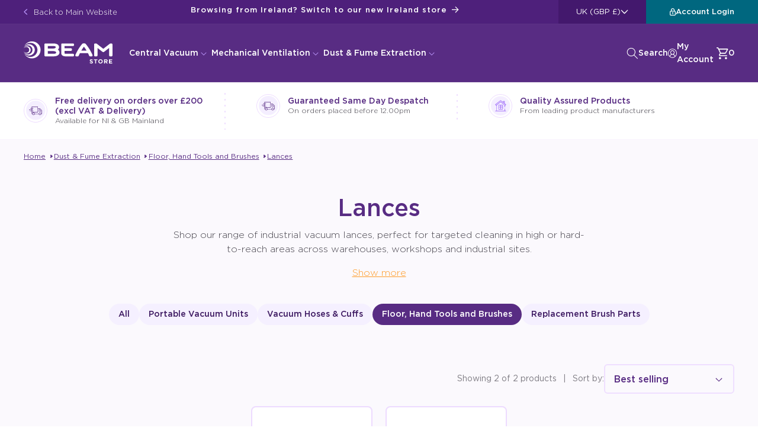

--- FILE ---
content_type: text/html; charset=utf-8
request_url: https://store.beamcentralsystems.com/collections/lances
body_size: 63616
content:
<!doctype html>
<html class="no-js" lang="en">
  <head>


    
    <!-- Google Tag Manager -->
<script>(function(w,d,s,l,i){w[l]=w[l]||[];w[l].push({'gtm.start':
new Date().getTime(),event:'gtm.js'});var f=d.getElementsByTagName(s)[0],
j=d.createElement(s),dl=l!='dataLayer'?'&l='+l:'';j.async=true;j.src=
'https://www.googletagmanager.com/gtm.js?id='+i+dl;f.parentNode.insertBefore(j,f);
})(window,document,'script','dataLayer','GTM-565NNQR');</script>
<!-- End Google Tag Manager -->
     

<!-- Redirect url -->

  <style>
    body li.snize-product-tag-locked {
      display: none !important;
    }
  </style>
  <script>
    function checkAndRedirect() {
        
        const currentUrl = window.location.href;
    
        if (currentUrl.includes('apps/shop')) {
            window.location.href = 'https://store.beamcentralsystems.com';
        }
    }
    checkAndRedirect();
  </script>

<!-- End Redirect url -->



    <meta charset="utf-8">
    <meta http-equiv="X-UA-Compatible" content="IE=edge">
    <meta name="viewport" content="width=device-width,initial-scale=1">
    <meta name="theme-color" content="">
    <link rel="canonical" href="https://store.beamcentralsystems.com/collections/lances"><link rel="icon" type="image/png" href="//store.beamcentralsystems.com/cdn/shop/files/android-chrome-512x512.png?crop=center&height=32&v=1708514421&width=32"><link rel="preconnect" href="https://fonts.shopifycdn.com" crossorigin><title>
      Shop Lances for Industrial Vacuum Systems | BEAM
 &ndash; Beam Vacuum &amp; Ventilation Store</title>

    
      <meta name="description" content="Shop our range of industrial vacuum lances, perfect for targeted cleaning in high or hard-to-reach areas across warehouses, workshops and industrial sites.">
    

    

<meta property="og:site_name" content="Beam Vacuum &amp; Ventilation Store">
<meta property="og:url" content="https://store.beamcentralsystems.com/collections/lances">
<meta property="og:title" content="Shop Lances for Industrial Vacuum Systems | BEAM">
<meta property="og:type" content="website">
<meta property="og:description" content="Shop our range of industrial vacuum lances, perfect for targeted cleaning in high or hard-to-reach areas across warehouses, workshops and industrial sites."><meta property="og:image" content="http://store.beamcentralsystems.com/cdn/shop/files/BEAM_logo.png?v=1717493819">
  <meta property="og:image:secure_url" content="https://store.beamcentralsystems.com/cdn/shop/files/BEAM_logo.png?v=1717493819">
  <meta property="og:image:width" content="1200">
  <meta property="og:image:height" content="628"><meta name="twitter:card" content="summary_large_image">
<meta name="twitter:title" content="Shop Lances for Industrial Vacuum Systems | BEAM">
<meta name="twitter:description" content="Shop our range of industrial vacuum lances, perfect for targeted cleaning in high or hard-to-reach areas across warehouses, workshops and industrial sites.">


    <link rel="preload" href="https://cdnjs.cloudflare.com/ajax/libs/slick-carousel/1.9.0/slick-theme.min.css" as="style"/>
    <link rel="preload" href="https://cdnjs.cloudflare.com/ajax/libs/slick-carousel/1.9.0/slick.min.css" as="style"/>
    <link rel="preload" href="//store.beamcentralsystems.com/cdn/shop/t/19/assets/base.css?v=147366424385695961901749115862" as="style"/>
    <link rel="preload" href="//store.beamcentralsystems.com/cdn/shop/t/19/assets/component-localization-form.css?v=81860124954522678021744624928" as="style"/>

    
    <link rel="preload" href="https://code.jquery.com/jquery-3.7.1.min.js" as="script" />
    <link rel="preload" href="https://cdnjs.cloudflare.com/ajax/libs/slick-carousel/1.9.0/slick.min.js" as="script" />
    <link rel="preload" href="//store.beamcentralsystems.com/cdn/shop/t/19/assets/constants.js?v=58251544750838685771744624947" as="script" />
    <link rel="preload" href="//store.beamcentralsystems.com/cdn/shop/t/19/assets/pubsub.js?v=158357773527763999511744624968" as="script" />
    <link rel="preload" href="//store.beamcentralsystems.com/cdn/shop/t/19/assets/global.js?v=55930988593177516321744624953" as="script" />
    <link rel="preload" href="//store.beamcentralsystems.com/cdn/shop/t/19/assets/animations.js?v=88693664871331136111744624900" as="script" />
    <link rel="preload" href="//store.beamcentralsystems.com/cdn/shop/t/19/assets/predictive-search.js?v=103405167338183540711744624962" as="script" />
    <link rel="preload" href="//store.beamcentralsystems.com/cdn/shop/t/19/assets/localization-form.js?v=161644695336821385561744624954" as="script" />


    
    <script src="https://code.jquery.com/jquery-3.7.1.min.js"></script>
    <script src="https://cdnjs.cloudflare.com/ajax/libs/slick-carousel/1.9.0/slick.min.js"></script>
    <link rel="stylesheet" href="https://cdnjs.cloudflare.com/ajax/libs/slick-carousel/1.9.0/slick-theme.min.css"/>
    <link rel="stylesheet" href="https://cdnjs.cloudflare.com/ajax/libs/slick-carousel/1.9.0/slick.min.css"/>
    <script src="//store.beamcentralsystems.com/cdn/shop/t/19/assets/constants.js?v=58251544750838685771744624947" defer="defer"></script>
    <script src="//store.beamcentralsystems.com/cdn/shop/t/19/assets/pubsub.js?v=158357773527763999511744624968" defer="defer"></script>
    <script src="//store.beamcentralsystems.com/cdn/shop/t/19/assets/global.js?v=55930988593177516321744624953" defer="defer"></script><script>window.performance && window.performance.mark && window.performance.mark('shopify.content_for_header.start');</script><meta name="google-site-verification" content="dFWF73Zma_bTNJUkEYoTegkOHBzk26zXmC4B09NkXRU">
<meta name="facebook-domain-verification" content="fjsrq6qp0c58drfa27anpzz0pf58yq">
<meta id="shopify-digital-wallet" name="shopify-digital-wallet" content="/75687461149/digital_wallets/dialog">
<meta name="shopify-checkout-api-token" content="52bf1160cd81bb374af439be3f0f1afa">
<meta id="in-context-paypal-metadata" data-shop-id="75687461149" data-venmo-supported="false" data-environment="production" data-locale="en_US" data-paypal-v4="true" data-currency="GBP">
<link rel="alternate" type="application/atom+xml" title="Feed" href="/collections/lances.atom" />
<link rel="alternate" type="application/json+oembed" href="https://store.beamcentralsystems.com/collections/lances.oembed">
<script async="async" src="/checkouts/internal/preloads.js?locale=en-GB"></script>
<link rel="preconnect" href="https://shop.app" crossorigin="anonymous">
<script async="async" src="https://shop.app/checkouts/internal/preloads.js?locale=en-GB&shop_id=75687461149" crossorigin="anonymous"></script>
<script id="apple-pay-shop-capabilities" type="application/json">{"shopId":75687461149,"countryCode":"GB","currencyCode":"GBP","merchantCapabilities":["supports3DS"],"merchantId":"gid:\/\/shopify\/Shop\/75687461149","merchantName":"Beam Vacuum \u0026 Ventilation Store","requiredBillingContactFields":["postalAddress","email","phone"],"requiredShippingContactFields":["postalAddress","email","phone"],"shippingType":"shipping","supportedNetworks":["visa","maestro","masterCard"],"total":{"type":"pending","label":"Beam Vacuum \u0026 Ventilation Store","amount":"1.00"},"shopifyPaymentsEnabled":true,"supportsSubscriptions":true}</script>
<script id="shopify-features" type="application/json">{"accessToken":"52bf1160cd81bb374af439be3f0f1afa","betas":["rich-media-storefront-analytics"],"domain":"store.beamcentralsystems.com","predictiveSearch":true,"shopId":75687461149,"locale":"en"}</script>
<script>var Shopify = Shopify || {};
Shopify.shop = "beam-vacuum-ventilation.myshopify.com";
Shopify.locale = "en";
Shopify.currency = {"active":"GBP","rate":"1.0"};
Shopify.country = "GB";
Shopify.theme = {"name":"UK - Beam Shop - v1.2 - DO NOT DELETE - Filters","id":181442118006,"schema_name":"Dawn","schema_version":"12.0.0","theme_store_id":887,"role":"main"};
Shopify.theme.handle = "null";
Shopify.theme.style = {"id":null,"handle":null};
Shopify.cdnHost = "store.beamcentralsystems.com/cdn";
Shopify.routes = Shopify.routes || {};
Shopify.routes.root = "/";</script>
<script type="module">!function(o){(o.Shopify=o.Shopify||{}).modules=!0}(window);</script>
<script>!function(o){function n(){var o=[];function n(){o.push(Array.prototype.slice.apply(arguments))}return n.q=o,n}var t=o.Shopify=o.Shopify||{};t.loadFeatures=n(),t.autoloadFeatures=n()}(window);</script>
<script>
  window.ShopifyPay = window.ShopifyPay || {};
  window.ShopifyPay.apiHost = "shop.app\/pay";
  window.ShopifyPay.redirectState = null;
</script>
<script id="shop-js-analytics" type="application/json">{"pageType":"collection"}</script>
<script defer="defer" async type="module" src="//store.beamcentralsystems.com/cdn/shopifycloud/shop-js/modules/v2/client.init-shop-cart-sync_BT-GjEfc.en.esm.js"></script>
<script defer="defer" async type="module" src="//store.beamcentralsystems.com/cdn/shopifycloud/shop-js/modules/v2/chunk.common_D58fp_Oc.esm.js"></script>
<script defer="defer" async type="module" src="//store.beamcentralsystems.com/cdn/shopifycloud/shop-js/modules/v2/chunk.modal_xMitdFEc.esm.js"></script>
<script type="module">
  await import("//store.beamcentralsystems.com/cdn/shopifycloud/shop-js/modules/v2/client.init-shop-cart-sync_BT-GjEfc.en.esm.js");
await import("//store.beamcentralsystems.com/cdn/shopifycloud/shop-js/modules/v2/chunk.common_D58fp_Oc.esm.js");
await import("//store.beamcentralsystems.com/cdn/shopifycloud/shop-js/modules/v2/chunk.modal_xMitdFEc.esm.js");

  window.Shopify.SignInWithShop?.initShopCartSync?.({"fedCMEnabled":true,"windoidEnabled":true});

</script>
<script>
  window.Shopify = window.Shopify || {};
  if (!window.Shopify.featureAssets) window.Shopify.featureAssets = {};
  window.Shopify.featureAssets['shop-js'] = {"shop-cart-sync":["modules/v2/client.shop-cart-sync_DZOKe7Ll.en.esm.js","modules/v2/chunk.common_D58fp_Oc.esm.js","modules/v2/chunk.modal_xMitdFEc.esm.js"],"init-fed-cm":["modules/v2/client.init-fed-cm_B6oLuCjv.en.esm.js","modules/v2/chunk.common_D58fp_Oc.esm.js","modules/v2/chunk.modal_xMitdFEc.esm.js"],"shop-cash-offers":["modules/v2/client.shop-cash-offers_D2sdYoxE.en.esm.js","modules/v2/chunk.common_D58fp_Oc.esm.js","modules/v2/chunk.modal_xMitdFEc.esm.js"],"shop-login-button":["modules/v2/client.shop-login-button_QeVjl5Y3.en.esm.js","modules/v2/chunk.common_D58fp_Oc.esm.js","modules/v2/chunk.modal_xMitdFEc.esm.js"],"pay-button":["modules/v2/client.pay-button_DXTOsIq6.en.esm.js","modules/v2/chunk.common_D58fp_Oc.esm.js","modules/v2/chunk.modal_xMitdFEc.esm.js"],"shop-button":["modules/v2/client.shop-button_DQZHx9pm.en.esm.js","modules/v2/chunk.common_D58fp_Oc.esm.js","modules/v2/chunk.modal_xMitdFEc.esm.js"],"avatar":["modules/v2/client.avatar_BTnouDA3.en.esm.js"],"init-windoid":["modules/v2/client.init-windoid_CR1B-cfM.en.esm.js","modules/v2/chunk.common_D58fp_Oc.esm.js","modules/v2/chunk.modal_xMitdFEc.esm.js"],"init-shop-for-new-customer-accounts":["modules/v2/client.init-shop-for-new-customer-accounts_C_vY_xzh.en.esm.js","modules/v2/client.shop-login-button_QeVjl5Y3.en.esm.js","modules/v2/chunk.common_D58fp_Oc.esm.js","modules/v2/chunk.modal_xMitdFEc.esm.js"],"init-shop-email-lookup-coordinator":["modules/v2/client.init-shop-email-lookup-coordinator_BI7n9ZSv.en.esm.js","modules/v2/chunk.common_D58fp_Oc.esm.js","modules/v2/chunk.modal_xMitdFEc.esm.js"],"init-shop-cart-sync":["modules/v2/client.init-shop-cart-sync_BT-GjEfc.en.esm.js","modules/v2/chunk.common_D58fp_Oc.esm.js","modules/v2/chunk.modal_xMitdFEc.esm.js"],"shop-toast-manager":["modules/v2/client.shop-toast-manager_DiYdP3xc.en.esm.js","modules/v2/chunk.common_D58fp_Oc.esm.js","modules/v2/chunk.modal_xMitdFEc.esm.js"],"init-customer-accounts":["modules/v2/client.init-customer-accounts_D9ZNqS-Q.en.esm.js","modules/v2/client.shop-login-button_QeVjl5Y3.en.esm.js","modules/v2/chunk.common_D58fp_Oc.esm.js","modules/v2/chunk.modal_xMitdFEc.esm.js"],"init-customer-accounts-sign-up":["modules/v2/client.init-customer-accounts-sign-up_iGw4briv.en.esm.js","modules/v2/client.shop-login-button_QeVjl5Y3.en.esm.js","modules/v2/chunk.common_D58fp_Oc.esm.js","modules/v2/chunk.modal_xMitdFEc.esm.js"],"shop-follow-button":["modules/v2/client.shop-follow-button_CqMgW2wH.en.esm.js","modules/v2/chunk.common_D58fp_Oc.esm.js","modules/v2/chunk.modal_xMitdFEc.esm.js"],"checkout-modal":["modules/v2/client.checkout-modal_xHeaAweL.en.esm.js","modules/v2/chunk.common_D58fp_Oc.esm.js","modules/v2/chunk.modal_xMitdFEc.esm.js"],"shop-login":["modules/v2/client.shop-login_D91U-Q7h.en.esm.js","modules/v2/chunk.common_D58fp_Oc.esm.js","modules/v2/chunk.modal_xMitdFEc.esm.js"],"lead-capture":["modules/v2/client.lead-capture_BJmE1dJe.en.esm.js","modules/v2/chunk.common_D58fp_Oc.esm.js","modules/v2/chunk.modal_xMitdFEc.esm.js"],"payment-terms":["modules/v2/client.payment-terms_Ci9AEqFq.en.esm.js","modules/v2/chunk.common_D58fp_Oc.esm.js","modules/v2/chunk.modal_xMitdFEc.esm.js"]};
</script>
<script>(function() {
  var isLoaded = false;
  function asyncLoad() {
    if (isLoaded) return;
    isLoaded = true;
    var urls = ["https:\/\/size-guides.esc-apps-cdn.com\/1739268270-app.beam-vacuum-ventilation.myshopify.com.js?shop=beam-vacuum-ventilation.myshopify.com","\/\/searchserverapi1.com\/widgets\/shopify\/init.js?a=6u1L3n7K2J\u0026shop=beam-vacuum-ventilation.myshopify.com"];
    for (var i = 0; i < urls.length; i++) {
      var s = document.createElement('script');
      s.type = 'text/javascript';
      s.async = true;
      s.src = urls[i];
      var x = document.getElementsByTagName('script')[0];
      x.parentNode.insertBefore(s, x);
    }
  };
  if(window.attachEvent) {
    window.attachEvent('onload', asyncLoad);
  } else {
    window.addEventListener('load', asyncLoad, false);
  }
})();</script>
<script id="__st">var __st={"a":75687461149,"offset":0,"reqid":"c155ef1f-b611-4074-8b29-18f81a149b9c-1769301020","pageurl":"store.beamcentralsystems.com\/collections\/lances","u":"52d57d080602","p":"collection","rtyp":"collection","rid":471882105117};</script>
<script>window.ShopifyPaypalV4VisibilityTracking = true;</script>
<script id="form-persister">!function(){'use strict';const t='contact',e='new_comment',n=[[t,t],['blogs',e],['comments',e],[t,'customer']],o='password',r='form_key',c=['recaptcha-v3-token','g-recaptcha-response','h-captcha-response',o],s=()=>{try{return window.sessionStorage}catch{return}},i='__shopify_v',u=t=>t.elements[r],a=function(){const t=[...n].map((([t,e])=>`form[action*='/${t}']:not([data-nocaptcha='true']) input[name='form_type'][value='${e}']`)).join(',');var e;return e=t,()=>e?[...document.querySelectorAll(e)].map((t=>t.form)):[]}();function m(t){const e=u(t);a().includes(t)&&(!e||!e.value)&&function(t){try{if(!s())return;!function(t){const e=s();if(!e)return;const n=u(t);if(!n)return;const o=n.value;o&&e.removeItem(o)}(t);const e=Array.from(Array(32),(()=>Math.random().toString(36)[2])).join('');!function(t,e){u(t)||t.append(Object.assign(document.createElement('input'),{type:'hidden',name:r})),t.elements[r].value=e}(t,e),function(t,e){const n=s();if(!n)return;const r=[...t.querySelectorAll(`input[type='${o}']`)].map((({name:t})=>t)),u=[...c,...r],a={};for(const[o,c]of new FormData(t).entries())u.includes(o)||(a[o]=c);n.setItem(e,JSON.stringify({[i]:1,action:t.action,data:a}))}(t,e)}catch(e){console.error('failed to persist form',e)}}(t)}const f=t=>{if('true'===t.dataset.persistBound)return;const e=function(t,e){const n=function(t){return'function'==typeof t.submit?t.submit:HTMLFormElement.prototype.submit}(t).bind(t);return function(){let t;return()=>{t||(t=!0,(()=>{try{e(),n()}catch(t){(t=>{console.error('form submit failed',t)})(t)}})(),setTimeout((()=>t=!1),250))}}()}(t,(()=>{m(t)}));!function(t,e){if('function'==typeof t.submit&&'function'==typeof e)try{t.submit=e}catch{}}(t,e),t.addEventListener('submit',(t=>{t.preventDefault(),e()})),t.dataset.persistBound='true'};!function(){function t(t){const e=(t=>{const e=t.target;return e instanceof HTMLFormElement?e:e&&e.form})(t);e&&m(e)}document.addEventListener('submit',t),document.addEventListener('DOMContentLoaded',(()=>{const e=a();for(const t of e)f(t);var n;n=document.body,new window.MutationObserver((t=>{for(const e of t)if('childList'===e.type&&e.addedNodes.length)for(const t of e.addedNodes)1===t.nodeType&&'FORM'===t.tagName&&a().includes(t)&&f(t)})).observe(n,{childList:!0,subtree:!0,attributes:!1}),document.removeEventListener('submit',t)}))}()}();</script>
<script integrity="sha256-4kQ18oKyAcykRKYeNunJcIwy7WH5gtpwJnB7kiuLZ1E=" data-source-attribution="shopify.loadfeatures" defer="defer" src="//store.beamcentralsystems.com/cdn/shopifycloud/storefront/assets/storefront/load_feature-a0a9edcb.js" crossorigin="anonymous"></script>
<script crossorigin="anonymous" defer="defer" src="//store.beamcentralsystems.com/cdn/shopifycloud/storefront/assets/shopify_pay/storefront-65b4c6d7.js?v=20250812"></script>
<script data-source-attribution="shopify.dynamic_checkout.dynamic.init">var Shopify=Shopify||{};Shopify.PaymentButton=Shopify.PaymentButton||{isStorefrontPortableWallets:!0,init:function(){window.Shopify.PaymentButton.init=function(){};var t=document.createElement("script");t.src="https://store.beamcentralsystems.com/cdn/shopifycloud/portable-wallets/latest/portable-wallets.en.js",t.type="module",document.head.appendChild(t)}};
</script>
<script data-source-attribution="shopify.dynamic_checkout.buyer_consent">
  function portableWalletsHideBuyerConsent(e){var t=document.getElementById("shopify-buyer-consent"),n=document.getElementById("shopify-subscription-policy-button");t&&n&&(t.classList.add("hidden"),t.setAttribute("aria-hidden","true"),n.removeEventListener("click",e))}function portableWalletsShowBuyerConsent(e){var t=document.getElementById("shopify-buyer-consent"),n=document.getElementById("shopify-subscription-policy-button");t&&n&&(t.classList.remove("hidden"),t.removeAttribute("aria-hidden"),n.addEventListener("click",e))}window.Shopify?.PaymentButton&&(window.Shopify.PaymentButton.hideBuyerConsent=portableWalletsHideBuyerConsent,window.Shopify.PaymentButton.showBuyerConsent=portableWalletsShowBuyerConsent);
</script>
<script data-source-attribution="shopify.dynamic_checkout.cart.bootstrap">document.addEventListener("DOMContentLoaded",(function(){function t(){return document.querySelector("shopify-accelerated-checkout-cart, shopify-accelerated-checkout")}if(t())Shopify.PaymentButton.init();else{new MutationObserver((function(e,n){t()&&(Shopify.PaymentButton.init(),n.disconnect())})).observe(document.body,{childList:!0,subtree:!0})}}));
</script>
<link id="shopify-accelerated-checkout-styles" rel="stylesheet" media="screen" href="https://store.beamcentralsystems.com/cdn/shopifycloud/portable-wallets/latest/accelerated-checkout-backwards-compat.css" crossorigin="anonymous">
<style id="shopify-accelerated-checkout-cart">
        #shopify-buyer-consent {
  margin-top: 1em;
  display: inline-block;
  width: 100%;
}

#shopify-buyer-consent.hidden {
  display: none;
}

#shopify-subscription-policy-button {
  background: none;
  border: none;
  padding: 0;
  text-decoration: underline;
  font-size: inherit;
  cursor: pointer;
}

#shopify-subscription-policy-button::before {
  box-shadow: none;
}

      </style>
<script id="sections-script" data-sections="header" defer="defer" src="//store.beamcentralsystems.com/cdn/shop/t/19/compiled_assets/scripts.js?v=5429"></script>
<script>window.performance && window.performance.mark && window.performance.mark('shopify.content_for_header.end');</script>


    <style data-shopify>
      @font-face {
  font-family: Assistant;
  font-weight: 400;
  font-style: normal;
  font-display: swap;
  src: url("//store.beamcentralsystems.com/cdn/fonts/assistant/assistant_n4.9120912a469cad1cc292572851508ca49d12e768.woff2") format("woff2"),
       url("//store.beamcentralsystems.com/cdn/fonts/assistant/assistant_n4.6e9875ce64e0fefcd3f4446b7ec9036b3ddd2985.woff") format("woff");
}

      @font-face {
  font-family: Assistant;
  font-weight: 700;
  font-style: normal;
  font-display: swap;
  src: url("//store.beamcentralsystems.com/cdn/fonts/assistant/assistant_n7.bf44452348ec8b8efa3aa3068825305886b1c83c.woff2") format("woff2"),
       url("//store.beamcentralsystems.com/cdn/fonts/assistant/assistant_n7.0c887fee83f6b3bda822f1150b912c72da0f7b64.woff") format("woff");
}

      
      
      @font-face {
  font-family: Assistant;
  font-weight: 400;
  font-style: normal;
  font-display: swap;
  src: url("//store.beamcentralsystems.com/cdn/fonts/assistant/assistant_n4.9120912a469cad1cc292572851508ca49d12e768.woff2") format("woff2"),
       url("//store.beamcentralsystems.com/cdn/fonts/assistant/assistant_n4.6e9875ce64e0fefcd3f4446b7ec9036b3ddd2985.woff") format("woff");
}


      
        :root,
        .color-background-1 {
          --color-background: 255,255,255;
        
          --gradient-background: #ffffff;
        

        

        --color-foreground: 73,70,79;
        --color-background-contrast: 191,191,191;
        --color-shadow: 73,70,79;
        --color-button: 73,70,79;
        --color-button-text: 255,255,255;
        --color-secondary-button: 255,255,255;
        --color-secondary-button-text: 73,70,79;
        --color-link: 73,70,79;
        --color-badge-foreground: 73,70,79;
        --color-badge-background: 255,255,255;
        --color-badge-border: 73,70,79;
        --payment-terms-background-color: rgb(255 255 255);
      }
      
        
        .color-background-2 {
          --color-background: 243,243,243;
        
          --gradient-background: #f3f3f3;
        

        

        --color-foreground: 73,70,79;
        --color-background-contrast: 179,179,179;
        --color-shadow: 73,70,79;
        --color-button: 73,70,79;
        --color-button-text: 243,243,243;
        --color-secondary-button: 243,243,243;
        --color-secondary-button-text: 73,70,79;
        --color-link: 73,70,79;
        --color-badge-foreground: 73,70,79;
        --color-badge-background: 243,243,243;
        --color-badge-border: 73,70,79;
        --payment-terms-background-color: rgb(243 243 243);
      }
      
        
        .color-inverse {
          --color-background: 88,44,131;
        
          --gradient-background: #582c83;
        

        

        --color-foreground: 255,255,255;
        --color-background-contrast: 24,12,36;
        --color-shadow: 0,0,0;
        --color-button: 255,255,255;
        --color-button-text: 0,0,0;
        --color-secondary-button: 88,44,131;
        --color-secondary-button-text: 255,255,255;
        --color-link: 255,255,255;
        --color-badge-foreground: 255,255,255;
        --color-badge-background: 88,44,131;
        --color-badge-border: 255,255,255;
        --payment-terms-background-color: rgb(88 44 131);
      }
      
        
        .color-accent-1 {
          --color-background: 78,32,123;
        
          --gradient-background: #4e207b;
        

        

        --color-foreground: 255,255,255;
        --color-background-contrast: 91,37,143;
        --color-shadow: 0,0,0;
        --color-button: 255,255,255;
        --color-button-text: 0,0,0;
        --color-secondary-button: 78,32,123;
        --color-secondary-button-text: 255,255,255;
        --color-link: 255,255,255;
        --color-badge-foreground: 255,255,255;
        --color-badge-background: 78,32,123;
        --color-badge-border: 255,255,255;
        --payment-terms-background-color: rgb(78 32 123);
      }
      
        
        .color-accent-2 {
          --color-background: 0,103,127;
        
          --gradient-background: #00677f;
        

        

        --color-foreground: 255,255,255;
        --color-background-contrast: 0,0,0;
        --color-shadow: 73,70,79;
        --color-button: 255,255,255;
        --color-button-text: 73,70,79;
        --color-secondary-button: 0,103,127;
        --color-secondary-button-text: 255,255,255;
        --color-link: 255,255,255;
        --color-badge-foreground: 255,255,255;
        --color-badge-background: 0,103,127;
        --color-badge-border: 255,255,255;
        --payment-terms-background-color: rgb(0 103 127);
      }
      
        
        .color-scheme-a4493196-ba29-44f6-95ca-18acc107adc9 {
          --color-background: 255,255,255;
        
          --gradient-background: #ffffff;
        

        

        --color-foreground: 88,44,131;
        --color-background-contrast: 191,191,191;
        --color-shadow: 255,138,0;
        --color-button: 255,138,0;
        --color-button-text: 255,255,255;
        --color-secondary-button: 255,255,255;
        --color-secondary-button-text: 255,138,0;
        --color-link: 255,138,0;
        --color-badge-foreground: 88,44,131;
        --color-badge-background: 255,255,255;
        --color-badge-border: 88,44,131;
        --payment-terms-background-color: rgb(255 255 255);
      }
      
        
        .color-scheme-6405c21e-c535-4a9e-87a5-eb0c7f0556ed {
          --color-background: 251,249,253;
        
          --gradient-background: #fbf9fd;
        

        

        --color-foreground: 73,70,79;
        --color-background-contrast: 187,153,221;
        --color-shadow: 255,138,0;
        --color-button: 255,138,0;
        --color-button-text: 255,255,255;
        --color-secondary-button: 251,249,253;
        --color-secondary-button-text: 255,138,0;
        --color-link: 255,138,0;
        --color-badge-foreground: 73,70,79;
        --color-badge-background: 251,249,253;
        --color-badge-border: 73,70,79;
        --payment-terms-background-color: rgb(251 249 253);
      }
      
        
        .color-scheme-b9947234-fad1-4689-9e57-4f58d7dc6afa {
          --color-background: 251,249,253;
        
          --gradient-background: #fbf9fd;
        

        

        --color-foreground: 88,44,131;
        --color-background-contrast: 187,153,221;
        --color-shadow: 255,138,0;
        --color-button: 255,138,0;
        --color-button-text: 255,255,255;
        --color-secondary-button: 251,249,253;
        --color-secondary-button-text: 255,138,0;
        --color-link: 255,138,0;
        --color-badge-foreground: 88,44,131;
        --color-badge-background: 251,249,253;
        --color-badge-border: 88,44,131;
        --payment-terms-background-color: rgb(251 249 253);
      }
      
        
        .color-scheme-1afdc0f0-f7a4-42f9-9952-95516e4073b6 {
          --color-background: 88,44,131;
        
          --gradient-background: #582c83;
        

        

        --color-foreground: 255,255,255;
        --color-background-contrast: 24,12,36;
        --color-shadow: 255,138,0;
        --color-button: 255,138,0;
        --color-button-text: 255,255,255;
        --color-secondary-button: 88,44,131;
        --color-secondary-button-text: 255,138,0;
        --color-link: 255,138,0;
        --color-badge-foreground: 255,255,255;
        --color-badge-background: 88,44,131;
        --color-badge-border: 255,255,255;
        --payment-terms-background-color: rgb(88 44 131);
      }
      
        
        .color-scheme-ae9dfba0-6e4e-4d32-8d03-888f3184cd2f {
          --color-background: 251,249,253;
        
          --gradient-background: #fbf9fd;
        

        

        --color-foreground: 73,70,79;
        --color-background-contrast: 187,153,221;
        --color-shadow: 73,70,79;
        --color-button: 73,70,79;
        --color-button-text: 255,255,255;
        --color-secondary-button: 251,249,253;
        --color-secondary-button-text: 73,70,79;
        --color-link: 73,70,79;
        --color-badge-foreground: 73,70,79;
        --color-badge-background: 251,249,253;
        --color-badge-border: 73,70,79;
        --payment-terms-background-color: rgb(251 249 253);
      }
      
        
        .color-scheme-84f33019-bb45-4758-82ff-9862f3ceaba9 {
          --color-background: 255,255,255;
        
          --gradient-background: #ffffff;
        

        

        --color-foreground: 73,70,79;
        --color-background-contrast: 191,191,191;
        --color-shadow: 255,138,0;
        --color-button: 255,138,0;
        --color-button-text: 255,255,255;
        --color-secondary-button: 255,255,255;
        --color-secondary-button-text: 255,138,0;
        --color-link: 255,138,0;
        --color-badge-foreground: 73,70,79;
        --color-badge-background: 255,255,255;
        --color-badge-border: 73,70,79;
        --payment-terms-background-color: rgb(255 255 255);
      }
      
        
        .color-scheme-88ce263b-c4f4-4d87-a2d8-d6f02e1d8e8c {
          --color-background: 255,255,255;
        
          --gradient-background: #ffffff;
        

        

        --color-foreground: 73,70,79;
        --color-background-contrast: 191,191,191;
        --color-shadow: 73,70,79;
        --color-button: 73,70,79;
        --color-button-text: 255,255,255;
        --color-secondary-button: 255,255,255;
        --color-secondary-button-text: 73,70,79;
        --color-link: 73,70,79;
        --color-badge-foreground: 73,70,79;
        --color-badge-background: 255,255,255;
        --color-badge-border: 73,70,79;
        --payment-terms-background-color: rgb(255 255 255);
      }
      
        
        .color-scheme-a8701a09-5910-433e-bd41-2a642ae6bab1 {
          --color-background: 78,32,123;
        
          --gradient-background: #4e207b;
        

        

        --color-foreground: 255,255,255;
        --color-background-contrast: 91,37,143;
        --color-shadow: 255,255,255;
        --color-button: 255,255,255;
        --color-button-text: 255,255,255;
        --color-secondary-button: 78,32,123;
        --color-secondary-button-text: 255,255,255;
        --color-link: 255,255,255;
        --color-badge-foreground: 255,255,255;
        --color-badge-background: 78,32,123;
        --color-badge-border: 255,255,255;
        --payment-terms-background-color: rgb(78 32 123);
      }
      

      body, .color-background-1, .color-background-2, .color-inverse, .color-accent-1, .color-accent-2, .color-scheme-a4493196-ba29-44f6-95ca-18acc107adc9, .color-scheme-6405c21e-c535-4a9e-87a5-eb0c7f0556ed, .color-scheme-b9947234-fad1-4689-9e57-4f58d7dc6afa, .color-scheme-1afdc0f0-f7a4-42f9-9952-95516e4073b6, .color-scheme-ae9dfba0-6e4e-4d32-8d03-888f3184cd2f, .color-scheme-84f33019-bb45-4758-82ff-9862f3ceaba9, .color-scheme-88ce263b-c4f4-4d87-a2d8-d6f02e1d8e8c, .color-scheme-a8701a09-5910-433e-bd41-2a642ae6bab1 {
        color: rgb(var(--color-foreground));
        background-color: rgb(var(--color-background));
      }

      :root {
        --font-body-family: 'Gotham';
        --font-body-style: normal;
        --font-body-weight: 400;
        --font-body-weight-bold: 700;

        --font-heading-family: 'Gotham';
        --font-heading-style: normal;
        --font-heading-weight: 400;

        --font-body-scale: 1.0;
        --font-heading-scale: 1.0;

        --media-padding: px;
        --media-border-opacity: 0.05;
        --media-border-width: 1px;
        --media-radius: 0px;
        --media-shadow-opacity: 0.0;
        --media-shadow-horizontal-offset: 0px;
        --media-shadow-vertical-offset: 4px;
        --media-shadow-blur-radius: 5px;
        --media-shadow-visible: 0;

        --page-width: 150rem;
        --page-width-margin: 0rem;

        --product-card-image-padding: 0.0rem;
        --product-card-corner-radius: 0.0rem;
        --product-card-text-alignment: left;
        --product-card-border-width: 0.0rem;
        --product-card-border-opacity: 0.1;
        --product-card-shadow-opacity: 0.0;
        --product-card-shadow-visible: 0;
        --product-card-shadow-horizontal-offset: 0.0rem;
        --product-card-shadow-vertical-offset: 0.4rem;
        --product-card-shadow-blur-radius: 0.5rem;

        --collection-card-image-padding: 0.0rem;
        --collection-card-corner-radius: 0.0rem;
        --collection-card-text-alignment: left;
        --collection-card-border-width: 0.0rem;
        --collection-card-border-opacity: 0.1;
        --collection-card-shadow-opacity: 0.0;
        --collection-card-shadow-visible: 0;
        --collection-card-shadow-horizontal-offset: 0.0rem;
        --collection-card-shadow-vertical-offset: 0.4rem;
        --collection-card-shadow-blur-radius: 0.5rem;

        --blog-card-image-padding: 0.0rem;
        --blog-card-corner-radius: 0.0rem;
        --blog-card-text-alignment: left;
        --blog-card-border-width: 0.0rem;
        --blog-card-border-opacity: 0.1;
        --blog-card-shadow-opacity: 0.0;
        --blog-card-shadow-visible: 0;
        --blog-card-shadow-horizontal-offset: 0.0rem;
        --blog-card-shadow-vertical-offset: 0.4rem;
        --blog-card-shadow-blur-radius: 0.5rem;

        --badge-corner-radius: 4.0rem;

        --popup-border-width: 1px;
        --popup-border-opacity: 0.1;
        --popup-corner-radius: 0px;
        --popup-shadow-opacity: 0.05;
        --popup-shadow-horizontal-offset: 0px;
        --popup-shadow-vertical-offset: 4px;
        --popup-shadow-blur-radius: 5px;

        --drawer-border-width: 1px;
        --drawer-border-opacity: 0.1;
        --drawer-shadow-opacity: 0.0;
        --drawer-shadow-horizontal-offset: 0px;
        --drawer-shadow-vertical-offset: 4px;
        --drawer-shadow-blur-radius: 5px;

        --spacing-sections-desktop: 0px;
        --spacing-sections-mobile: 0px;

        --grid-desktop-vertical-spacing: 22px;
        --grid-desktop-horizontal-spacing: 22px;
        --grid-mobile-vertical-spacing: 11px;
        --grid-mobile-horizontal-spacing: 11px;

        --text-boxes-border-opacity: 0.1;
        --text-boxes-border-width: 0px;
        --text-boxes-radius: 0px;
        --text-boxes-shadow-opacity: 0.0;
        --text-boxes-shadow-visible: 0;
        --text-boxes-shadow-horizontal-offset: 0px;
        --text-boxes-shadow-vertical-offset: 4px;
        --text-boxes-shadow-blur-radius: 5px;

        --buttons-radius: 6px;
        --buttons-radius-outset: 6px;
        --buttons-border-width: 0px;
        --buttons-border-opacity: 1.0;
        --buttons-shadow-opacity: 0.0;
        --buttons-shadow-visible: 0;
        --buttons-shadow-horizontal-offset: 0px;
        --buttons-shadow-vertical-offset: 4px;
        --buttons-shadow-blur-radius: 5px;
        --buttons-border-offset: 0.3px;

        --inputs-radius: 6px;
        --inputs-border-width: 1px;
        --inputs-border-opacity: 0.55;
        --inputs-shadow-opacity: 0.0;
        --inputs-shadow-horizontal-offset: 0px;
        --inputs-margin-offset: 0px;
        --inputs-shadow-vertical-offset: 4px;
        --inputs-shadow-blur-radius: 5px;
        --inputs-radius-outset: 7px;

        --variant-pills-radius: 40px;
        --variant-pills-border-width: 1px;
        --variant-pills-border-opacity: 0.55;
        --variant-pills-shadow-opacity: 0.0;
        --variant-pills-shadow-horizontal-offset: 0px;
        --variant-pills-shadow-vertical-offset: 4px;
        --variant-pills-shadow-blur-radius: 5px;
      }

      *,
      *::before,
      *::after {
        box-sizing: inherit;
      }

      html {
        box-sizing: border-box;
        font-size: calc(var(--font-body-scale) * 62.5%);
        height: 100%;
      }

      body {
        display: grid;
        grid-template-rows: auto auto auto 1fr;
        grid-template-columns: 100%;
        min-height: 100%;
        margin: 0;
        font-size: 1.4rem;
        line-height: calc(1 + 0.6 / var(--font-body-scale));
        font-family: var(--font-body-family);
        font-style: var(--font-body-style);
        font-weight: var(--font-body-weight);
      }

      @media screen and (min-width: 750px) {
        body {
          font-size: 1.6rem;
        }
      }
    </style>

    <link href="//store.beamcentralsystems.com/cdn/shop/t/19/assets/base.css?v=147366424385695961901749115862" rel="stylesheet" type="text/css" media="all" />
<link rel="preload" as="font" href="//store.beamcentralsystems.com/cdn/fonts/assistant/assistant_n4.9120912a469cad1cc292572851508ca49d12e768.woff2" type="font/woff2" crossorigin><link rel="preload" as="font" href="//store.beamcentralsystems.com/cdn/fonts/assistant/assistant_n4.9120912a469cad1cc292572851508ca49d12e768.woff2" type="font/woff2" crossorigin><link
        rel="stylesheet"
        href="//store.beamcentralsystems.com/cdn/shop/t/19/assets/component-predictive-search.css?v=77763002673393003521744624936"
        media="print"
        onload="this.media='all'"
      ><script>
      document.documentElement.className = document.documentElement.className.replace('no-js', 'js');
      if (Shopify.designMode) {
        document.documentElement.classList.add('shopify-design-mode');
      }
    </script>

    <link href="https://store.beamcentralsystems.com/collections/lances" rel="alternate" hreflang="en-gb">
    <link href="https://store.beamcentralsystems.com/collections/lances" rel="alternate" hreflang="x-default">
    <link href="https://store.beamcentralsystems.ie/collections/lances" rel="alternate" hreflang="en-ie">

  <!-- BEGIN app block: shopify://apps/geo-pro-geolocation/blocks/geopro/16fc5313-7aee-4e90-ac95-f50fc7c8b657 --><!-- This snippet is used to load Geo:Pro data on the storefront -->
<meta class='geo-ip' content='[base64]'>
<!-- This snippet initializes the plugin -->
<script async>
  try {
    const loadGeoPro=()=>{let e=e=>{if(!e||e.isCrawler||"success"!==e.message){window.geopro_cancel="1";return}let o=e.isAdmin?"el-geoip-location-admin":"el-geoip-location",s=Date.now()+864e5;localStorage.setItem(o,JSON.stringify({value:e.data,expires:s})),e.isAdmin&&localStorage.setItem("el-geoip-admin",JSON.stringify({value:"1",expires:s}))},o=new XMLHttpRequest;o.open("GET","https://geo.geoproapp.com?x-api-key=91e359ab7-2b63-539e-1de2-c4bf731367a7",!0),o.responseType="json",o.onload=()=>e(200===o.status?o.response:null),o.send()},load=!["el-geoip-location-admin","el-geoip-location"].some(e=>{try{let o=JSON.parse(localStorage.getItem(e));return o&&o.expires>Date.now()}catch(s){return!1}});load&&loadGeoPro();
  } catch(e) {
    console.warn('Geo:Pro error', e);
    window.geopro_cancel = '1';
  }
</script>
<script src="https://cdn.shopify.com/extensions/019b746b-26da-7a64-a671-397924f34f11/easylocation-195/assets/easylocation-storefront.min.js" type="text/javascript" async></script>


<!-- END app block --><!-- BEGIN app block: shopify://apps/wsh-wholesale-pricing/blocks/app-embed/94cbfa01-7191-4bb2-bcd8-b519b9b3bd06 --><script>

  window.wpdExtensionIsProductPage = "";
;
window.wpdExtensionIsCartPage = false;

window.showCrossOutPrice = true;
window.WPDAppProxy = "/apps/wpdapp";


window.WPDMarketLocalization = "";
window.WPDMoneyFormat = "£{{amount}}";


	
	

  
  
  
  
	
  
    window.is_wcp_wholesale_customer = false;
  
  window.wcp_customer = {
      email: "",
      id: "",
      tags: null,
      default_address: null,
      tax_exempt: false
    };
  window.shopPermanentDomain = "beam-vacuum-ventilation.myshopify.com";
  window.wpdAPIRootUrl = "https://bdr.wholesalehelper.io/";
</script>





<!-- END app block --><link href="https://monorail-edge.shopifysvc.com" rel="dns-prefetch">
<script>(function(){if ("sendBeacon" in navigator && "performance" in window) {try {var session_token_from_headers = performance.getEntriesByType('navigation')[0].serverTiming.find(x => x.name == '_s').description;} catch {var session_token_from_headers = undefined;}var session_cookie_matches = document.cookie.match(/_shopify_s=([^;]*)/);var session_token_from_cookie = session_cookie_matches && session_cookie_matches.length === 2 ? session_cookie_matches[1] : "";var session_token = session_token_from_headers || session_token_from_cookie || "";function handle_abandonment_event(e) {var entries = performance.getEntries().filter(function(entry) {return /monorail-edge.shopifysvc.com/.test(entry.name);});if (!window.abandonment_tracked && entries.length === 0) {window.abandonment_tracked = true;var currentMs = Date.now();var navigation_start = performance.timing.navigationStart;var payload = {shop_id: 75687461149,url: window.location.href,navigation_start,duration: currentMs - navigation_start,session_token,page_type: "collection"};window.navigator.sendBeacon("https://monorail-edge.shopifysvc.com/v1/produce", JSON.stringify({schema_id: "online_store_buyer_site_abandonment/1.1",payload: payload,metadata: {event_created_at_ms: currentMs,event_sent_at_ms: currentMs}}));}}window.addEventListener('pagehide', handle_abandonment_event);}}());</script>
<script id="web-pixels-manager-setup">(function e(e,d,r,n,o){if(void 0===o&&(o={}),!Boolean(null===(a=null===(i=window.Shopify)||void 0===i?void 0:i.analytics)||void 0===a?void 0:a.replayQueue)){var i,a;window.Shopify=window.Shopify||{};var t=window.Shopify;t.analytics=t.analytics||{};var s=t.analytics;s.replayQueue=[],s.publish=function(e,d,r){return s.replayQueue.push([e,d,r]),!0};try{self.performance.mark("wpm:start")}catch(e){}var l=function(){var e={modern:/Edge?\/(1{2}[4-9]|1[2-9]\d|[2-9]\d{2}|\d{4,})\.\d+(\.\d+|)|Firefox\/(1{2}[4-9]|1[2-9]\d|[2-9]\d{2}|\d{4,})\.\d+(\.\d+|)|Chrom(ium|e)\/(9{2}|\d{3,})\.\d+(\.\d+|)|(Maci|X1{2}).+ Version\/(15\.\d+|(1[6-9]|[2-9]\d|\d{3,})\.\d+)([,.]\d+|)( \(\w+\)|)( Mobile\/\w+|) Safari\/|Chrome.+OPR\/(9{2}|\d{3,})\.\d+\.\d+|(CPU[ +]OS|iPhone[ +]OS|CPU[ +]iPhone|CPU IPhone OS|CPU iPad OS)[ +]+(15[._]\d+|(1[6-9]|[2-9]\d|\d{3,})[._]\d+)([._]\d+|)|Android:?[ /-](13[3-9]|1[4-9]\d|[2-9]\d{2}|\d{4,})(\.\d+|)(\.\d+|)|Android.+Firefox\/(13[5-9]|1[4-9]\d|[2-9]\d{2}|\d{4,})\.\d+(\.\d+|)|Android.+Chrom(ium|e)\/(13[3-9]|1[4-9]\d|[2-9]\d{2}|\d{4,})\.\d+(\.\d+|)|SamsungBrowser\/([2-9]\d|\d{3,})\.\d+/,legacy:/Edge?\/(1[6-9]|[2-9]\d|\d{3,})\.\d+(\.\d+|)|Firefox\/(5[4-9]|[6-9]\d|\d{3,})\.\d+(\.\d+|)|Chrom(ium|e)\/(5[1-9]|[6-9]\d|\d{3,})\.\d+(\.\d+|)([\d.]+$|.*Safari\/(?![\d.]+ Edge\/[\d.]+$))|(Maci|X1{2}).+ Version\/(10\.\d+|(1[1-9]|[2-9]\d|\d{3,})\.\d+)([,.]\d+|)( \(\w+\)|)( Mobile\/\w+|) Safari\/|Chrome.+OPR\/(3[89]|[4-9]\d|\d{3,})\.\d+\.\d+|(CPU[ +]OS|iPhone[ +]OS|CPU[ +]iPhone|CPU IPhone OS|CPU iPad OS)[ +]+(10[._]\d+|(1[1-9]|[2-9]\d|\d{3,})[._]\d+)([._]\d+|)|Android:?[ /-](13[3-9]|1[4-9]\d|[2-9]\d{2}|\d{4,})(\.\d+|)(\.\d+|)|Mobile Safari.+OPR\/([89]\d|\d{3,})\.\d+\.\d+|Android.+Firefox\/(13[5-9]|1[4-9]\d|[2-9]\d{2}|\d{4,})\.\d+(\.\d+|)|Android.+Chrom(ium|e)\/(13[3-9]|1[4-9]\d|[2-9]\d{2}|\d{4,})\.\d+(\.\d+|)|Android.+(UC? ?Browser|UCWEB|U3)[ /]?(15\.([5-9]|\d{2,})|(1[6-9]|[2-9]\d|\d{3,})\.\d+)\.\d+|SamsungBrowser\/(5\.\d+|([6-9]|\d{2,})\.\d+)|Android.+MQ{2}Browser\/(14(\.(9|\d{2,})|)|(1[5-9]|[2-9]\d|\d{3,})(\.\d+|))(\.\d+|)|K[Aa][Ii]OS\/(3\.\d+|([4-9]|\d{2,})\.\d+)(\.\d+|)/},d=e.modern,r=e.legacy,n=navigator.userAgent;return n.match(d)?"modern":n.match(r)?"legacy":"unknown"}(),u="modern"===l?"modern":"legacy",c=(null!=n?n:{modern:"",legacy:""})[u],f=function(e){return[e.baseUrl,"/wpm","/b",e.hashVersion,"modern"===e.buildTarget?"m":"l",".js"].join("")}({baseUrl:d,hashVersion:r,buildTarget:u}),m=function(e){var d=e.version,r=e.bundleTarget,n=e.surface,o=e.pageUrl,i=e.monorailEndpoint;return{emit:function(e){var a=e.status,t=e.errorMsg,s=(new Date).getTime(),l=JSON.stringify({metadata:{event_sent_at_ms:s},events:[{schema_id:"web_pixels_manager_load/3.1",payload:{version:d,bundle_target:r,page_url:o,status:a,surface:n,error_msg:t},metadata:{event_created_at_ms:s}}]});if(!i)return console&&console.warn&&console.warn("[Web Pixels Manager] No Monorail endpoint provided, skipping logging."),!1;try{return self.navigator.sendBeacon.bind(self.navigator)(i,l)}catch(e){}var u=new XMLHttpRequest;try{return u.open("POST",i,!0),u.setRequestHeader("Content-Type","text/plain"),u.send(l),!0}catch(e){return console&&console.warn&&console.warn("[Web Pixels Manager] Got an unhandled error while logging to Monorail."),!1}}}}({version:r,bundleTarget:l,surface:e.surface,pageUrl:self.location.href,monorailEndpoint:e.monorailEndpoint});try{o.browserTarget=l,function(e){var d=e.src,r=e.async,n=void 0===r||r,o=e.onload,i=e.onerror,a=e.sri,t=e.scriptDataAttributes,s=void 0===t?{}:t,l=document.createElement("script"),u=document.querySelector("head"),c=document.querySelector("body");if(l.async=n,l.src=d,a&&(l.integrity=a,l.crossOrigin="anonymous"),s)for(var f in s)if(Object.prototype.hasOwnProperty.call(s,f))try{l.dataset[f]=s[f]}catch(e){}if(o&&l.addEventListener("load",o),i&&l.addEventListener("error",i),u)u.appendChild(l);else{if(!c)throw new Error("Did not find a head or body element to append the script");c.appendChild(l)}}({src:f,async:!0,onload:function(){if(!function(){var e,d;return Boolean(null===(d=null===(e=window.Shopify)||void 0===e?void 0:e.analytics)||void 0===d?void 0:d.initialized)}()){var d=window.webPixelsManager.init(e)||void 0;if(d){var r=window.Shopify.analytics;r.replayQueue.forEach((function(e){var r=e[0],n=e[1],o=e[2];d.publishCustomEvent(r,n,o)})),r.replayQueue=[],r.publish=d.publishCustomEvent,r.visitor=d.visitor,r.initialized=!0}}},onerror:function(){return m.emit({status:"failed",errorMsg:"".concat(f," has failed to load")})},sri:function(e){var d=/^sha384-[A-Za-z0-9+/=]+$/;return"string"==typeof e&&d.test(e)}(c)?c:"",scriptDataAttributes:o}),m.emit({status:"loading"})}catch(e){m.emit({status:"failed",errorMsg:(null==e?void 0:e.message)||"Unknown error"})}}})({shopId: 75687461149,storefrontBaseUrl: "https://store.beamcentralsystems.com",extensionsBaseUrl: "https://extensions.shopifycdn.com/cdn/shopifycloud/web-pixels-manager",monorailEndpoint: "https://monorail-edge.shopifysvc.com/unstable/produce_batch",surface: "storefront-renderer",enabledBetaFlags: ["2dca8a86"],webPixelsConfigList: [{"id":"2674622838","configuration":"{\"config\":\"{\\\"google_tag_ids\\\":[\\\"GT-5N5R7B8L\\\",\\\"AW-1063513250\\\"],\\\"target_country\\\":\\\"GB\\\",\\\"gtag_events\\\":[{\\\"type\\\":\\\"view_item\\\",\\\"action_label\\\":\\\"MC-P4SN4DV9W1\\\"},{\\\"type\\\":\\\"purchase\\\",\\\"action_label\\\":[\\\"MC-P4SN4DV9W1\\\",\\\"AW-1063513250\\\/3ajjCI7Zu7kZEKLZj_sD\\\"]},{\\\"type\\\":\\\"page_view\\\",\\\"action_label\\\":\\\"MC-P4SN4DV9W1\\\"}],\\\"enable_monitoring_mode\\\":false}\"}","eventPayloadVersion":"v1","runtimeContext":"OPEN","scriptVersion":"b2a88bafab3e21179ed38636efcd8a93","type":"APP","apiClientId":1780363,"privacyPurposes":[],"dataSharingAdjustments":{"protectedCustomerApprovalScopes":["read_customer_address","read_customer_email","read_customer_name","read_customer_personal_data","read_customer_phone"]}},{"id":"908198173","configuration":"{\"pixel_id\":\"220961754906908\",\"pixel_type\":\"facebook_pixel\"}","eventPayloadVersion":"v1","runtimeContext":"OPEN","scriptVersion":"ca16bc87fe92b6042fbaa3acc2fbdaa6","type":"APP","apiClientId":2329312,"privacyPurposes":["ANALYTICS","MARKETING","SALE_OF_DATA"],"dataSharingAdjustments":{"protectedCustomerApprovalScopes":["read_customer_address","read_customer_email","read_customer_name","read_customer_personal_data","read_customer_phone"]}},{"id":"337641757","configuration":"{\"apiKey\":\"6u1L3n7K2J\", \"host\":\"searchserverapi.com\"}","eventPayloadVersion":"v1","runtimeContext":"STRICT","scriptVersion":"5559ea45e47b67d15b30b79e7c6719da","type":"APP","apiClientId":578825,"privacyPurposes":["ANALYTICS"],"dataSharingAdjustments":{"protectedCustomerApprovalScopes":["read_customer_personal_data"]}},{"id":"109347101","eventPayloadVersion":"1","runtimeContext":"LAX","scriptVersion":"4","type":"CUSTOM","privacyPurposes":["ANALYTICS","MARKETING","SALE_OF_DATA"],"name":"Google EC GTM v2.0026 | UK"},{"id":"shopify-app-pixel","configuration":"{}","eventPayloadVersion":"v1","runtimeContext":"STRICT","scriptVersion":"0450","apiClientId":"shopify-pixel","type":"APP","privacyPurposes":["ANALYTICS","MARKETING"]},{"id":"shopify-custom-pixel","eventPayloadVersion":"v1","runtimeContext":"LAX","scriptVersion":"0450","apiClientId":"shopify-pixel","type":"CUSTOM","privacyPurposes":["ANALYTICS","MARKETING"]}],isMerchantRequest: false,initData: {"shop":{"name":"Beam Vacuum \u0026 Ventilation Store","paymentSettings":{"currencyCode":"GBP"},"myshopifyDomain":"beam-vacuum-ventilation.myshopify.com","countryCode":"GB","storefrontUrl":"https:\/\/store.beamcentralsystems.com"},"customer":null,"cart":null,"checkout":null,"productVariants":[],"purchasingCompany":null},},"https://store.beamcentralsystems.com/cdn","fcfee988w5aeb613cpc8e4bc33m6693e112",{"modern":"","legacy":""},{"shopId":"75687461149","storefrontBaseUrl":"https:\/\/store.beamcentralsystems.com","extensionBaseUrl":"https:\/\/extensions.shopifycdn.com\/cdn\/shopifycloud\/web-pixels-manager","surface":"storefront-renderer","enabledBetaFlags":"[\"2dca8a86\"]","isMerchantRequest":"false","hashVersion":"fcfee988w5aeb613cpc8e4bc33m6693e112","publish":"custom","events":"[[\"page_viewed\",{}],[\"collection_viewed\",{\"collection\":{\"id\":\"471882105117\",\"title\":\"Lances\",\"productVariants\":[{\"price\":{\"amount\":27.0,\"currencyCode\":\"GBP\"},\"product\":{\"title\":\"Straight Conical Lance\",\"vendor\":\"Beam Central\",\"id\":\"9063325565213\",\"untranslatedTitle\":\"Straight Conical Lance\",\"url\":\"\/products\/straight-conical-lance\",\"type\":\"Industrial Vacuum Brushes \u0026 Accessories\"},\"id\":\"47884781682973\",\"image\":{\"src\":\"\/\/store.beamcentralsystems.com\/cdn\/shop\/files\/Straight-conical-lance_41fb878a-6b0b-48f0-96be-f5b32772e1eb.jpg?v=1711383686\"},\"sku\":\"6230-CLS040\",\"title\":\"38mm\",\"untranslatedTitle\":\"38mm\"},{\"price\":{\"amount\":44.4,\"currencyCode\":\"GBP\"},\"product\":{\"title\":\"Conical Lance with a handle\",\"vendor\":\"Beam Central\",\"id\":\"9063318290717\",\"untranslatedTitle\":\"Conical Lance with a handle\",\"url\":\"\/products\/conical-lance-with-a-handle\",\"type\":\"Industrial Vacuum Brushes \u0026 Accessories\"},\"id\":\"47884692095261\",\"image\":{\"src\":\"\/\/store.beamcentralsystems.com\/cdn\/shop\/files\/Conical-Lance-with-a-handle_b1c691ac-9dee-463c-acfb-a5641cb84730.jpg?v=1711383348\"},\"sku\":\"6230-CLH040\",\"title\":\"38mm\",\"untranslatedTitle\":\"38mm\"}]}}]]"});</script><script>
  window.ShopifyAnalytics = window.ShopifyAnalytics || {};
  window.ShopifyAnalytics.meta = window.ShopifyAnalytics.meta || {};
  window.ShopifyAnalytics.meta.currency = 'GBP';
  var meta = {"products":[{"id":9063325565213,"gid":"gid:\/\/shopify\/Product\/9063325565213","vendor":"Beam Central","type":"Industrial Vacuum Brushes \u0026 Accessories","handle":"straight-conical-lance","variants":[{"id":47884781682973,"price":2700,"name":"Straight Conical Lance - 38mm","public_title":"38mm","sku":"6230-CLS040"},{"id":47884781715741,"price":3000,"name":"Straight Conical Lance - 50mm","public_title":"50mm","sku":"6230-CLS050"}],"remote":false},{"id":9063318290717,"gid":"gid:\/\/shopify\/Product\/9063318290717","vendor":"Beam Central","type":"Industrial Vacuum Brushes \u0026 Accessories","handle":"conical-lance-with-a-handle","variants":[{"id":47884692095261,"price":4440,"name":"Conical Lance with a handle - 38mm","public_title":"38mm","sku":"6230-CLH040"},{"id":47884692128029,"price":4800,"name":"Conical Lance with a handle - 50mm","public_title":"50mm","sku":"6230-CLH050"}],"remote":false}],"page":{"pageType":"collection","resourceType":"collection","resourceId":471882105117,"requestId":"c155ef1f-b611-4074-8b29-18f81a149b9c-1769301020"}};
  for (var attr in meta) {
    window.ShopifyAnalytics.meta[attr] = meta[attr];
  }
</script>
<script class="analytics">
  (function () {
    var customDocumentWrite = function(content) {
      var jquery = null;

      if (window.jQuery) {
        jquery = window.jQuery;
      } else if (window.Checkout && window.Checkout.$) {
        jquery = window.Checkout.$;
      }

      if (jquery) {
        jquery('body').append(content);
      }
    };

    var hasLoggedConversion = function(token) {
      if (token) {
        return document.cookie.indexOf('loggedConversion=' + token) !== -1;
      }
      return false;
    }

    var setCookieIfConversion = function(token) {
      if (token) {
        var twoMonthsFromNow = new Date(Date.now());
        twoMonthsFromNow.setMonth(twoMonthsFromNow.getMonth() + 2);

        document.cookie = 'loggedConversion=' + token + '; expires=' + twoMonthsFromNow;
      }
    }

    var trekkie = window.ShopifyAnalytics.lib = window.trekkie = window.trekkie || [];
    if (trekkie.integrations) {
      return;
    }
    trekkie.methods = [
      'identify',
      'page',
      'ready',
      'track',
      'trackForm',
      'trackLink'
    ];
    trekkie.factory = function(method) {
      return function() {
        var args = Array.prototype.slice.call(arguments);
        args.unshift(method);
        trekkie.push(args);
        return trekkie;
      };
    };
    for (var i = 0; i < trekkie.methods.length; i++) {
      var key = trekkie.methods[i];
      trekkie[key] = trekkie.factory(key);
    }
    trekkie.load = function(config) {
      trekkie.config = config || {};
      trekkie.config.initialDocumentCookie = document.cookie;
      var first = document.getElementsByTagName('script')[0];
      var script = document.createElement('script');
      script.type = 'text/javascript';
      script.onerror = function(e) {
        var scriptFallback = document.createElement('script');
        scriptFallback.type = 'text/javascript';
        scriptFallback.onerror = function(error) {
                var Monorail = {
      produce: function produce(monorailDomain, schemaId, payload) {
        var currentMs = new Date().getTime();
        var event = {
          schema_id: schemaId,
          payload: payload,
          metadata: {
            event_created_at_ms: currentMs,
            event_sent_at_ms: currentMs
          }
        };
        return Monorail.sendRequest("https://" + monorailDomain + "/v1/produce", JSON.stringify(event));
      },
      sendRequest: function sendRequest(endpointUrl, payload) {
        // Try the sendBeacon API
        if (window && window.navigator && typeof window.navigator.sendBeacon === 'function' && typeof window.Blob === 'function' && !Monorail.isIos12()) {
          var blobData = new window.Blob([payload], {
            type: 'text/plain'
          });

          if (window.navigator.sendBeacon(endpointUrl, blobData)) {
            return true;
          } // sendBeacon was not successful

        } // XHR beacon

        var xhr = new XMLHttpRequest();

        try {
          xhr.open('POST', endpointUrl);
          xhr.setRequestHeader('Content-Type', 'text/plain');
          xhr.send(payload);
        } catch (e) {
          console.log(e);
        }

        return false;
      },
      isIos12: function isIos12() {
        return window.navigator.userAgent.lastIndexOf('iPhone; CPU iPhone OS 12_') !== -1 || window.navigator.userAgent.lastIndexOf('iPad; CPU OS 12_') !== -1;
      }
    };
    Monorail.produce('monorail-edge.shopifysvc.com',
      'trekkie_storefront_load_errors/1.1',
      {shop_id: 75687461149,
      theme_id: 181442118006,
      app_name: "storefront",
      context_url: window.location.href,
      source_url: "//store.beamcentralsystems.com/cdn/s/trekkie.storefront.8d95595f799fbf7e1d32231b9a28fd43b70c67d3.min.js"});

        };
        scriptFallback.async = true;
        scriptFallback.src = '//store.beamcentralsystems.com/cdn/s/trekkie.storefront.8d95595f799fbf7e1d32231b9a28fd43b70c67d3.min.js';
        first.parentNode.insertBefore(scriptFallback, first);
      };
      script.async = true;
      script.src = '//store.beamcentralsystems.com/cdn/s/trekkie.storefront.8d95595f799fbf7e1d32231b9a28fd43b70c67d3.min.js';
      first.parentNode.insertBefore(script, first);
    };
    trekkie.load(
      {"Trekkie":{"appName":"storefront","development":false,"defaultAttributes":{"shopId":75687461149,"isMerchantRequest":null,"themeId":181442118006,"themeCityHash":"6836746384871007518","contentLanguage":"en","currency":"GBP","eventMetadataId":"aee7d841-fdcf-40c0-9d17-2ef77460d228"},"isServerSideCookieWritingEnabled":true,"monorailRegion":"shop_domain","enabledBetaFlags":["65f19447"]},"Session Attribution":{},"S2S":{"facebookCapiEnabled":true,"source":"trekkie-storefront-renderer","apiClientId":580111}}
    );

    var loaded = false;
    trekkie.ready(function() {
      if (loaded) return;
      loaded = true;

      window.ShopifyAnalytics.lib = window.trekkie;

      var originalDocumentWrite = document.write;
      document.write = customDocumentWrite;
      try { window.ShopifyAnalytics.merchantGoogleAnalytics.call(this); } catch(error) {};
      document.write = originalDocumentWrite;

      window.ShopifyAnalytics.lib.page(null,{"pageType":"collection","resourceType":"collection","resourceId":471882105117,"requestId":"c155ef1f-b611-4074-8b29-18f81a149b9c-1769301020","shopifyEmitted":true});

      var match = window.location.pathname.match(/checkouts\/(.+)\/(thank_you|post_purchase)/)
      var token = match? match[1]: undefined;
      if (!hasLoggedConversion(token)) {
        setCookieIfConversion(token);
        window.ShopifyAnalytics.lib.track("Viewed Product Category",{"currency":"GBP","category":"Collection: lances","collectionName":"lances","collectionId":471882105117,"nonInteraction":true},undefined,undefined,{"shopifyEmitted":true});
      }
    });


        var eventsListenerScript = document.createElement('script');
        eventsListenerScript.async = true;
        eventsListenerScript.src = "//store.beamcentralsystems.com/cdn/shopifycloud/storefront/assets/shop_events_listener-3da45d37.js";
        document.getElementsByTagName('head')[0].appendChild(eventsListenerScript);

})();</script>
<script
  defer
  src="https://store.beamcentralsystems.com/cdn/shopifycloud/perf-kit/shopify-perf-kit-3.0.4.min.js"
  data-application="storefront-renderer"
  data-shop-id="75687461149"
  data-render-region="gcp-us-east1"
  data-page-type="collection"
  data-theme-instance-id="181442118006"
  data-theme-name="Dawn"
  data-theme-version="12.0.0"
  data-monorail-region="shop_domain"
  data-resource-timing-sampling-rate="10"
  data-shs="true"
  data-shs-beacon="true"
  data-shs-export-with-fetch="true"
  data-shs-logs-sample-rate="1"
  data-shs-beacon-endpoint="https://store.beamcentralsystems.com/api/collect"
></script>
</head>

  <body class="gradient animate--hover-default">
    <!-- Google Tag Manager (noscript) -->
<noscript><iframe src="https://www.googletagmanager.com/ns.html?id=GTM-565NNQR"
height="0" width="0" style="display:none;visibility:hidden"></iframe></noscript>
<!-- End Google Tag Manager (noscript) -->
    <a class="skip-to-content-link button visually-hidden" href="#MainContent">
      Skip to content
    </a>






<link rel="preload" href="//store.beamcentralsystems.com/cdn/shop/t/19/assets/quantity-popover.css?v=153053088565438992031744624969" as="style" />
<link rel="preload" href="//store.beamcentralsystems.com/cdn/shop/t/19/assets/component-card.css?v=174488951243373110361744624913" as="style" />
<link rel="preload" href="//store.beamcentralsystems.com/cdn/shop/t/19/assets/cart.js?v=56933888273975671431744624906" as="script" />
<link rel="preload" href="//store.beamcentralsystems.com/cdn/shop/t/19/assets/quantity-popover.js?v=19455713230017000861744624970" as="script" />

<link href="//store.beamcentralsystems.com/cdn/shop/t/19/assets/quantity-popover.css?v=153053088565438992031744624969" rel="stylesheet" type="text/css" media="all" />
<link href="//store.beamcentralsystems.com/cdn/shop/t/19/assets/component-card.css?v=174488951243373110361744624913" rel="stylesheet" type="text/css" media="all" />

<script src="//store.beamcentralsystems.com/cdn/shop/t/19/assets/cart.js?v=56933888273975671431744624906" defer="defer"></script>
<script src="//store.beamcentralsystems.com/cdn/shop/t/19/assets/quantity-popover.js?v=19455713230017000861744624970" defer="defer"></script>

<style>
  .drawer {
    visibility: hidden;
  }
</style>

<cart-drawer class="drawer is-empty">
  <div id="CartDrawer" class="cart-drawer">
    <div id="CartDrawer-Overlay" class="cart-drawer__overlay"></div>
    <div
      class="drawer__inner gradient color-background-1"
      role="dialog"
      aria-modal="true"
      aria-label="Shopping Cart"
      tabindex="-1"
    ><div class="drawer__inner-empty">
          <div class="cart-drawer__warnings center">
            <div class="cart-drawer__empty-content">
              <h2 class="cart__empty-text">Your cart is empty</h2>
              <button
                class="drawer__close"
                type="button"
                onclick="this.closest('cart-drawer').close()"
                aria-label="Close"
              >
                <svg xmlns="http://www.w3.org/2000/svg" width="19" height="19" viewBox="0 0 19 19" fill="none" class="icon icon-close">
  <path d="M1 17.2986L17.0212 1M17.41 17.2986L1.38882 1" stroke="currentColor" stroke-width="2" stroke-linecap="round"/>
</svg>
              </button>
              <a href="/collections/all" class="button button--primary">
                Continue shopping
              </a><p class="cart__login-title h3">Have an account?</p>
                <p class="cart__login-paragraph">
                  <a href="/account/login" class="link underlined-link">Log in</a> to check out faster.
                </p></div>
          </div></div><div class="drawer__header">
        <h2 class="drawer__heading h3">
          Shopping Cart 
        </h2>
        <button
          class="drawer__close"
          type="button"
          onclick="this.closest('cart-drawer').close()"
          aria-label="Close"
        >
          <svg xmlns="http://www.w3.org/2000/svg" width="19" height="19" viewBox="0 0 19 19" fill="none" class="icon icon-close">
  <path d="M1 17.2986L17.0212 1M17.41 17.2986L1.38882 1" stroke="currentColor" stroke-width="2" stroke-linecap="round"/>
</svg>
        </button>
      </div>
      <cart-drawer-items
        
          class=" is-empty"
        
      >
        <form
          action="/cart"
          id="CartDrawer-Form"
          class="cart__contents cart-drawer__form"
          method="post"
        >
          <div id="CartDrawer-CartItems" class="drawer__contents js-contents"><p id="CartDrawer-LiveRegionText" class="visually-hidden" role="status"></p>
            <p id="CartDrawer-LineItemStatus" class="visually-hidden" aria-hidden="true" role="status">
              Loading...
            </p>
          </div>
          <div id="CartDrawer-CartErrors" role="alert"></div>
        </form>
      </cart-drawer-items>
      <div class="drawer__footer"><details id="Details-CartDrawer">
            <summary>
              <span class="summary__title">
                Add Order Note
                <svg aria-hidden='true' focusable='false' class='icon icon-caret' viewBox='0 0 10 6'><path fill-rule='evenodd' clip-rule='evenodd' d='M9.354.646a.5.5 0 00-.708 0L5 4.293 1.354.646a.5.5 0 00-.708.708l4 4a.5.5 0 00.708 0l4-4a.5.5 0 000-.708z' fill='currentColor'></svg>
              </span>
            </summary>
            <cart-note class="cart__note field">
              <label class="visually-hidden" for="CartDrawer-Note">Order special instructions</label>
              <textarea
                id="CartDrawer-Note"
                class="text-area text-area--resize-vertical field__input"
                name="note"
                placeholder="Order special instructions"
              ></textarea>
            </cart-note>
          </details><!-- Start blocks -->
        <!-- Subtotals -->
        <script>console.log({"note":null,"attributes":{},"original_total_price":0,"total_price":0,"total_discount":0,"total_weight":0.0,"item_count":0,"items":[],"requires_shipping":false,"currency":"GBP","items_subtotal_price":0,"cart_level_discount_applications":[],"checkout_charge_amount":0})</script>
        <div class="cart-drawer__footer" >
          <div></div>

          
          
          <div class="totals" role="status">
            <h2 class="totals__total">Subtotal</h2>
            <p class="totals__total-value"><span bss-b2b-cart-total-price ><span data-wpd-cart-total>£0.00 GBP</span></span></p>
          </div>
          
        </div>

        <!-- CTAs -->

        <div class="cart__ctas" >
       

<a href="/cart" class="cart__checkout-button button button--primary" style="width: 100%;">Review &amp; Checkout</a>
   
          
        </div>
        <div class="payment-wrapper">
          <div class="payment-icons">
  <svg xmlns="http://www.w3.org/2000/svg" width="54" height="32" viewBox="0 0 54 32" fill="none">
    <rect width="53.5" height="32" rx="2" fill="#000066"/>
    <path fill-rule="evenodd" clip-rule="evenodd" d="M29.9352 15.7589C29.9352 21.5073 25.2757 26.1667 19.5274 26.1667C13.779 26.1667 9.11914 21.5073 9.11914 15.7589C9.11914 10.0106 13.779 5.35077 19.5274 5.35077C25.2757 5.35077 29.9352 10.0106 29.9352 15.7589Z" fill="#CC0000"/>
    <path fill-rule="evenodd" clip-rule="evenodd" d="M33.501 5.35077C30.8111 5.35077 28.3611 6.37104 26.5136 8.04478C26.1378 8.38591 25.7869 8.75435 25.4631 9.14663H27.566C27.8531 9.49632 28.1178 9.86393 28.3594 10.249H24.6695C24.4487 10.6028 24.2481 10.9704 24.0698 11.3513H28.9588C29.1259 11.7081 29.2729 12.0755 29.3996 12.4532H23.629C23.5089 12.8121 23.4076 13.1798 23.3267 13.5549H29.7016C29.8542 14.2654 29.9355 15.0026 29.9355 15.7589C29.9355 16.9144 29.7471 18.0266 29.3996 19.0653H23.629C23.7556 19.4426 23.9027 19.8105 24.0695 20.1678H28.9588C28.7802 20.5477 28.5805 20.9157 28.3584 21.2699H24.6695C24.9101 21.6538 25.1752 22.0219 25.4631 22.3711H27.5653C27.2421 22.7637 26.8909 23.1322 26.5139 23.4733C28.3612 25.1471 30.8111 26.1667 33.501 26.1667C39.2491 26.1667 43.9088 21.5073 43.9088 15.7589C43.9088 10.0111 39.2491 5.35077 33.501 5.35077Z" fill="#FF9900"/>
    <path fill-rule="evenodd" clip-rule="evenodd" d="M17.0971 16.8984C16.9785 16.8849 16.9262 16.8806 16.8447 16.8806C16.2043 16.8806 15.8804 17.1004 15.8804 17.5344C15.8804 17.8017 16.0385 17.9716 16.2852 17.9716C16.7456 17.9716 17.0773 17.5334 17.0971 16.8984ZM17.919 18.8115C17.7683 18.8115 16.9824 18.8115 16.9824 18.8115L17.004 18.3665C16.7184 18.7179 16.3373 18.8856 15.8197 18.8856C15.2075 18.8856 14.7876 18.4077 14.7876 17.7131C14.7876 16.6675 15.5177 16.0577 16.7712 16.0577C16.8997 16.0577 17.0638 16.0696 17.2319 16.0908C17.2668 15.949 17.276 15.8888 17.276 15.8123C17.276 15.5281 17.0793 15.4215 16.5515 15.4215C15.9987 15.4159 15.5427 15.5536 15.3554 15.6151C15.3672 15.5437 15.5121 14.6495 15.5121 14.6495C16.075 14.484 16.4464 14.4221 16.8643 14.4221C17.8347 14.4221 18.3487 14.8577 18.3476 15.6811C18.3496 15.902 18.3129 16.1735 18.2561 16.5318C18.1581 17.1535 17.9476 18.4869 17.919 18.8115Z" fill="#000066"/>
    <path fill-rule="evenodd" clip-rule="evenodd" d="M14.3148 18.8115H13.1846L13.8324 14.7534L12.3867 18.8115H11.6168L11.5216 14.7761L10.8413 18.8115H9.78369L10.6671 13.5322H12.292L12.3902 16.4872L13.3815 13.5322H15.1887L14.3148 18.8115Z" fill="#000066"/>
    <path fill-rule="evenodd" clip-rule="evenodd" d="M34.8972 16.8984C34.7786 16.8849 34.7269 16.8806 34.6457 16.8806C34.0047 16.8806 33.6812 17.1004 33.6812 17.5344C33.6812 17.8017 33.8386 17.9716 34.086 17.9716C34.546 17.9716 34.8779 17.5334 34.8972 16.8984ZM35.7196 18.8115C35.5686 18.8115 34.7834 18.8115 34.7834 18.8115L34.8046 18.3665C34.519 18.7179 34.1381 18.8856 33.6208 18.8856C33.0078 18.8856 32.5884 18.4077 32.5884 17.7131C32.5884 16.6675 33.3188 16.0577 34.572 16.0577C34.7003 16.0577 34.8641 16.0696 35.0324 16.0908C35.0674 15.949 35.0765 15.8888 35.0765 15.8123C35.0765 15.5281 34.8797 15.4215 34.3519 15.4215C33.7991 15.4159 33.3433 15.5536 33.1553 15.6151C33.1678 15.5437 33.3131 14.6495 33.3131 14.6495C33.8756 14.484 34.2473 14.4221 34.6646 14.4221C35.6357 14.4221 36.149 14.8577 36.148 15.6811C36.15 15.902 36.1137 16.1735 36.0566 16.5318C35.9589 17.1535 35.7479 18.4869 35.7196 18.8115Z" fill="#000066"/>
    <path fill-rule="evenodd" clip-rule="evenodd" d="M22.9405 18.7462C22.6311 18.8435 22.3902 18.8856 22.1286 18.8856C21.5512 18.8856 21.2359 18.5537 21.2359 17.9424C21.2278 17.7525 21.3189 17.2534 21.3906 16.7981C21.4561 16.3969 21.8808 13.8682 21.8808 13.8682H23.0037L22.8726 14.5181H23.5511L23.3979 15.55H22.7172C22.5867 16.3663 22.4007 17.3835 22.3986 17.5183C22.3986 17.7397 22.5167 17.8364 22.7856 17.8364C22.9144 17.8364 23.014 17.8233 23.0902 17.796L22.9405 18.7462Z" fill="#000066"/>
    <path fill-rule="evenodd" clip-rule="evenodd" d="M26.3841 18.7115C25.9982 18.8294 25.6263 18.887 25.2317 18.8856C23.9743 18.884 23.3188 18.2277 23.3188 16.9703C23.3188 15.5028 24.1526 14.4221 25.2847 14.4221C26.2106 14.4221 26.8022 15.0271 26.8022 15.9755C26.8022 16.2908 26.7617 16.5981 26.6635 17.0316H24.4269C24.3515 17.6545 24.7498 17.9139 25.4036 17.9139C25.8051 17.9139 26.168 17.831 26.5711 17.644L26.3841 18.7115ZM25.7528 16.1663C25.7592 16.0767 25.8717 15.3998 25.2298 15.3998C24.8725 15.3998 24.6164 15.6725 24.5126 16.1663H25.7528Z" fill="#000066"/>
    <path fill-rule="evenodd" clip-rule="evenodd" d="M18.5968 15.8755C18.5968 16.4181 18.8599 16.7926 19.457 17.0741C19.9144 17.2894 19.9856 17.353 19.9856 17.5479C19.9856 17.8152 19.7836 17.9366 19.3368 17.9366C18.9994 17.9366 18.6859 17.8836 18.3242 17.7667C18.3242 17.7667 18.176 18.7134 18.1689 18.7587C18.4257 18.8143 18.6547 18.8661 19.3448 18.8856C20.537 18.8856 21.0876 18.4317 21.0876 17.4506C21.0876 16.8607 20.8574 16.5145 20.2912 16.254C19.8177 16.0367 19.7629 15.988 19.7629 15.7877C19.7629 15.5556 19.9509 15.437 20.3159 15.437C20.5378 15.437 20.8406 15.4607 21.1279 15.5013L21.2886 14.5055C20.9962 14.459 20.5524 14.4221 20.2942 14.4221C19.0303 14.4221 18.5926 15.0822 18.5968 15.8755Z" fill="#000066"/>
    <path fill-rule="evenodd" clip-rule="evenodd" d="M31.8796 14.5355C32.1935 14.5355 32.4866 14.6171 32.8894 14.8205L33.0744 13.6748C32.9083 13.6096 32.3259 13.2279 31.8324 13.2279C31.0765 13.2279 30.4367 13.6035 29.9875 14.2222C29.3315 14.005 29.0616 14.4439 28.7313 14.8814L28.4377 14.9498C28.46 14.8059 28.4802 14.663 28.4738 14.5181H27.4356C27.2941 15.8472 27.043 17.193 26.8464 18.5226L26.7949 18.8115H27.9254C28.114 17.5854 28.2172 16.8007 28.28 16.2691L28.7057 16.0332C28.7697 15.7962 28.9682 15.7166 29.3675 15.7263C29.3154 16.0063 29.2871 16.3012 29.2871 16.6063C29.2871 18.0111 30.046 18.8856 31.2619 18.8856C31.5752 18.8856 31.8443 18.8445 32.2609 18.731L32.4589 17.528C32.0843 17.7121 31.7775 17.7988 31.4994 17.7988C30.8424 17.7988 30.4449 17.3137 30.4449 16.5125C30.4449 15.3498 31.0357 14.5355 31.8796 14.5355Z" fill="#000066"/>
    <path fill-rule="evenodd" clip-rule="evenodd" d="M41.4457 13.5322L41.1946 15.0574C40.8862 14.651 40.5543 14.3565 40.1161 14.3565C39.546 14.3565 39.0271 14.7888 38.6872 15.4253C38.214 15.3271 37.725 15.1602 37.725 15.1602L37.7247 15.1643C37.7624 14.8085 37.7783 14.5921 37.7745 14.5181H36.7365C36.5956 15.8472 36.3441 17.193 36.1477 18.5226L36.0957 18.8115H37.2265C37.3791 17.8206 37.4958 16.9969 37.5818 16.3446C37.9683 15.9952 38.1617 15.6915 38.5514 15.7112C38.3785 16.1293 38.2777 16.6106 38.2777 17.1043C38.2777 18.1772 38.8201 18.8857 39.6419 18.8857C40.056 18.8857 40.3738 18.7427 40.6837 18.4118L40.6304 18.8111H41.6995L42.5603 13.5322H41.4457ZM40.0327 17.8197C39.6481 17.8197 39.4534 17.5345 39.4534 16.9732C39.4534 16.1293 39.8174 15.5311 40.3297 15.5311C40.7181 15.5311 40.9286 15.8265 40.9286 16.3719C40.9286 17.2231 40.5585 17.8197 40.0327 17.8197Z" fill="#000066"/>
    <path fill-rule="evenodd" clip-rule="evenodd" d="M14.6398 18.4981H13.51L14.1576 14.4401L12.7123 18.4981H11.942L11.8469 14.4636L11.1665 18.4981H10.1089L10.9923 13.2193H12.6172L12.6626 16.4872L13.759 13.2193H15.5139L14.6398 18.4981Z" fill="white"/>
    <path fill-rule="evenodd" clip-rule="evenodd" d="M17.4221 16.5857C17.3037 16.5719 17.2514 16.5681 17.1699 16.5681C16.5295 16.5681 16.2054 16.7875 16.2054 17.2213C16.2054 17.4882 16.3637 17.6591 16.6105 17.6591C17.0708 17.6591 17.4025 17.2209 17.4221 16.5857ZM18.2438 18.4981C18.0933 18.4981 17.3078 18.4981 17.3078 18.4981L17.3292 18.0535C17.0436 18.4047 16.6625 18.5726 16.1449 18.5726C15.5325 18.5726 15.1128 18.094 15.1128 17.3996C15.1128 16.3538 15.8431 15.7449 17.0966 15.7449C17.2247 15.7449 17.3889 15.7566 17.5571 15.7783C17.592 15.6362 17.6012 15.5758 17.6012 15.499C17.6012 15.215 17.4045 15.1092 16.8767 15.1092C16.3237 15.1026 15.8679 15.2403 15.6804 15.3016C15.6924 15.2306 15.8372 14.3363 15.8372 14.3363C16.4002 14.1712 16.7716 14.1088 17.1895 14.1088C18.1598 14.1088 18.6736 14.5449 18.6728 15.3679C18.6746 15.5885 18.6383 15.8614 18.5813 16.2186C18.4831 16.8398 18.2726 18.1741 18.2438 18.4981Z" fill="white"/>
    <path fill-rule="evenodd" clip-rule="evenodd" d="M33.3991 13.3614L33.2141 14.507C32.8106 14.3042 32.5183 14.2222 32.2048 14.2222C31.3612 14.2222 30.7694 15.0375 30.7694 16.2004C30.7694 17.0015 31.1671 17.4856 31.8241 17.4856C32.1024 17.4856 32.4098 17.3996 32.7836 17.2149L32.5851 18.4179C32.1691 18.5312 31.8999 18.5726 31.5867 18.5726C30.3701 18.5726 29.6123 17.6979 29.6123 16.2935C29.6123 14.4062 30.6599 13.0872 32.1573 13.0872C32.6507 13.0872 33.2335 13.2963 33.3991 13.3614Z" fill="white"/>
    <path fill-rule="evenodd" clip-rule="evenodd" d="M35.222 16.5857C35.1043 16.5719 35.0518 16.5681 34.9706 16.5681C34.3304 16.5681 34.0062 16.7875 34.0062 17.2213C34.0062 17.4882 34.1643 17.6591 34.411 17.6591C34.871 17.6591 35.2031 17.2209 35.222 16.5857ZM36.0444 18.4981C35.8941 18.4981 35.1084 18.4981 35.1084 18.4981L35.1296 18.0535C34.8441 18.4047 34.463 18.5726 33.9458 18.5726C33.3328 18.5726 32.9136 18.094 32.9136 17.3996C32.9136 16.3538 33.6432 15.7449 34.897 15.7449C35.0252 15.7449 35.189 15.7566 35.3571 15.7783C35.3921 15.6362 35.4013 15.5758 35.4013 15.499C35.4013 15.215 35.2051 15.1092 34.677 15.1092C34.1245 15.1026 33.6689 15.2403 33.481 15.3016C33.4929 15.2306 33.6378 14.3363 33.6378 14.3363C34.2008 14.1712 34.5719 14.1088 34.9898 14.1088C35.9601 14.1088 36.4744 14.5449 36.4731 15.3679C36.4754 15.5885 36.4387 15.8614 36.3818 16.2186C36.2839 16.8398 36.0734 18.1741 36.0444 18.4981Z" fill="white"/>
    <path fill-rule="evenodd" clip-rule="evenodd" d="M23.2652 18.433C22.9561 18.5304 22.7149 18.5726 22.4537 18.5726C21.876 18.5726 21.5605 18.2406 21.5605 17.6299C21.5526 17.4394 21.6439 16.941 21.7158 16.4852C21.7808 16.0837 22.2056 13.5554 22.2056 13.5554H23.3289L23.1974 14.2051H23.7741L23.6205 15.2367H23.042C22.9116 16.0538 22.7255 17.0703 22.7232 17.2052C22.7232 17.4272 22.8418 17.5233 23.1104 17.5233C23.2392 17.5233 23.3387 17.5106 23.4152 17.4826L23.2652 18.433Z" fill="white"/>
    <path fill-rule="evenodd" clip-rule="evenodd" d="M26.7095 18.399C26.3234 18.5172 25.9507 18.573 25.5566 18.5726C24.299 18.5718 23.644 17.9147 23.644 16.6574C23.644 15.1895 24.4776 14.1088 25.6089 14.1088C26.5358 14.1088 27.1271 14.7138 27.1271 15.6633C27.1271 15.978 27.0859 16.2851 26.9889 16.7188H24.752C24.6762 17.3417 25.075 17.6016 25.7282 17.6016C26.13 17.6016 26.4927 17.5183 26.8963 17.3308L26.7095 18.399ZM26.078 15.853C26.0841 15.7632 26.1971 15.0867 25.5553 15.0867C25.1977 15.0867 24.9416 15.3599 24.8375 15.853H26.078Z" fill="white"/>
    <path fill-rule="evenodd" clip-rule="evenodd" d="M18.9216 15.5622C18.9216 16.1058 19.1851 16.4795 19.7823 16.7612C20.2398 16.9764 20.3107 17.04 20.3107 17.2351C20.3107 17.5027 20.1088 17.6234 19.6616 17.6234C19.3246 17.6234 19.0109 17.5711 18.6491 17.4545C18.6491 17.4545 18.501 18.4006 18.4941 18.4452C18.7507 18.5014 18.9798 18.5527 19.6697 18.5726C20.8622 18.5726 21.4128 18.1188 21.4128 17.1377C21.4128 16.5476 21.1822 16.2015 20.6163 15.9416C20.1426 15.7237 20.0881 15.6755 20.0881 15.4748C20.0881 15.2427 20.2759 15.1233 20.6413 15.1233C20.8626 15.1233 21.1658 15.148 21.453 15.1885L21.6138 14.1929C21.3212 14.1467 20.8778 14.1088 20.6194 14.1088C19.3552 14.1088 18.9178 14.769 18.9216 15.5622Z" fill="white"/>
    <path fill-rule="evenodd" clip-rule="evenodd" d="M42.025 18.4981H40.9562L41.0092 18.0986C40.6992 18.4297 40.3815 18.5726 39.9674 18.5726C39.1463 18.5726 38.603 17.865 38.603 16.791C38.603 15.363 39.4453 14.1593 40.4416 14.1593C40.8798 14.1593 41.2115 14.3383 41.5206 14.7448L41.7712 13.2193H42.8856L42.025 18.4981ZM40.358 17.5061C40.8845 17.5061 41.2539 16.9099 41.2539 16.0595C41.2539 15.514 41.0436 15.2176 40.6552 15.2176C40.1427 15.2176 39.7789 15.8159 39.7789 16.6602C39.7789 17.2221 39.9738 17.5061 40.358 17.5061Z" fill="white"/>
    <path fill-rule="evenodd" clip-rule="evenodd" d="M37.062 14.205C36.9207 15.5339 36.6694 16.8796 36.4729 18.2095L36.4214 18.4981H37.5515C37.9558 15.8727 38.053 15.3603 38.6873 15.4243C38.7881 14.887 38.9761 14.4164 39.1161 14.1792C38.6429 14.0805 38.3785 14.348 38.0321 14.8562C38.0598 14.6363 38.1096 14.423 38.1002 14.205H37.062Z" fill="white"/>
    <path fill-rule="evenodd" clip-rule="evenodd" d="M27.7608 14.205C27.6188 15.5339 27.3672 16.8796 27.1709 18.2095L27.1196 18.4981H28.2501C28.6546 15.8727 28.7514 15.3603 29.3847 15.4243C29.4862 14.887 29.6745 14.4164 29.8141 14.1792C29.3414 14.0805 29.0766 14.348 28.7309 14.8562C28.7582 14.6363 28.8083 14.423 28.7985 14.205H27.7608Z" fill="white"/>
  </svg>
  
  <svg xmlns="http://www.w3.org/2000/svg" width="54" height="32" viewBox="0 0 54 32" fill="none">
    <rect width="53.5" height="32" rx="2" fill="#000066"/>
    <path fill-rule="evenodd" clip-rule="evenodd" d="M26.4319 23.6677C28.5369 21.7378 29.8654 18.9364 29.8654 15.8235C29.8654 12.7108 28.5369 9.90924 26.4319 7.95867C24.5927 6.25688 22.1403 5.21939 19.4427 5.21939C13.6798 5.21939 9 9.97155 9 15.8235C9 21.6754 13.6798 26.407 19.4427 26.407C22.1403 26.407 24.5927 25.3695 26.4319 23.6677Z" fill="#0097D8"/>
    <path fill-rule="evenodd" clip-rule="evenodd" d="M26.4321 23.6677C28.5371 21.7378 29.8656 18.9364 29.8656 15.8235C29.8656 12.7108 28.5371 9.90926 26.4321 7.95868V23.6677Z" fill="#0097D8"/>
    <mask id="mask0_227_269" style="mask-type:luminance" maskUnits="userSpaceOnUse" x="23" y="5" width="21" height="22">
      <path fill-rule="evenodd" clip-rule="evenodd" d="M23.2441 5.21942H43.864V26.407H23.2441V5.21942Z" fill="white"/>
    </mask>
    <g mask="url(#mask0_227_269)">
      <path fill-rule="evenodd" clip-rule="evenodd" d="M33.4417 5.21942C30.7443 5.21942 28.2917 6.25691 26.4322 7.95848C26.0644 8.31147 25.7168 8.68487 25.3899 9.07911H27.4949C27.781 9.43189 28.0465 9.82634 28.2917 10.1997H24.5929C24.368 10.5734 24.1636 10.9468 23.9798 11.3204H28.8843C29.0479 11.694 29.2114 12.0674 29.3339 12.441H23.5507C23.428 12.8146 23.3258 13.188 23.2441 13.5823H29.6405C29.7835 14.2878 29.8654 15.0557 29.8654 15.8235C29.8654 16.9856 29.6815 18.1271 29.3339 19.1852H23.5507C23.6732 19.5588 23.8162 19.9322 23.9798 20.3061H28.8843C28.7007 20.6795 28.5166 21.0739 28.2917 21.4265H24.5929C24.8382 21.8209 25.1037 22.1943 25.3899 22.5471H27.4949C27.1678 22.9413 26.8204 23.315 26.4322 23.6677C28.2917 25.3695 30.7443 26.407 33.4417 26.407C39.2048 26.407 43.8641 21.6755 43.8641 15.8235C43.8641 9.97158 39.2048 5.21942 33.4417 5.21942Z" fill="#CC0000"/>
    </g>
    <path fill-rule="evenodd" clip-rule="evenodd" d="M42.9732 21.8395H43.0356H43.0981C43.0981 21.8395 43.1295 21.809 43.1295 21.7792L43.0981 21.7488C43.0667 21.7184 43.0356 21.7184 43.0356 21.7184H42.9732V21.8395ZM42.9732 22.082H42.8483V21.6578H43.0356C43.0981 21.6578 43.1295 21.6578 43.1606 21.6879C43.192 21.6879 43.2234 21.7488 43.2234 21.7792C43.2234 21.8395 43.192 21.8699 43.1606 21.9L43.2234 22.082H43.0981L43.0356 21.9305H42.9732V22.082ZM43.0356 22.264C43.2547 22.264 43.4421 22.082 43.4421 21.8699C43.4421 21.6578 43.2547 21.5062 43.0356 21.5062C42.8169 21.5062 42.6292 21.6578 42.6292 21.8699C42.6292 22.082 42.8169 22.264 43.0356 22.264ZM42.5356 21.8699C42.5356 21.5969 42.7544 21.3851 43.0356 21.3851C43.3169 21.3851 43.5356 21.5969 43.5356 21.8699C43.5356 22.1426 43.3169 22.3851 43.0356 22.3851C42.7544 22.3851 42.5356 22.1426 42.5356 21.8699Z" fill="#E30620"/>
    <path fill-rule="evenodd" clip-rule="evenodd" d="M17.8077 18.7703H16.4997L17.2764 14.6407L15.4986 18.7703H14.395L14.1701 14.6613L13.3117 18.7703H12.1265L13.1279 13.3955H15.192L15.2123 16.7159L16.643 13.3955H18.8296L17.8077 18.7703Z" fill="#06336E"/>
    <path fill-rule="evenodd" clip-rule="evenodd" d="M32.3174 18.7081C31.9495 18.8119 31.6837 18.8534 31.3772 18.8534C30.7234 18.8534 30.3555 18.5212 30.3555 17.8988C30.3555 17.7742 30.376 17.629 30.3963 17.5046L30.478 17.0687L30.5395 16.7367L31.1322 13.3957H32.4196L32.2355 14.3917H32.8895L32.7262 15.45H32.0519L31.7043 17.2762C31.7043 17.3593 31.6837 17.4214 31.6837 17.4629C31.6837 17.6911 31.8268 17.7742 32.1333 17.7742C32.2766 17.7742 32.3991 17.7742 32.481 17.7327L32.3174 18.7081Z" fill="#06336E"/>
    <path fill-rule="evenodd" clip-rule="evenodd" d="M27.1675 15.7821C27.1675 16.3216 27.4741 16.7158 28.1483 16.9857C28.7003 17.214 28.782 17.2761 28.782 17.4837C28.782 17.7535 28.5368 17.8779 28.0258 17.8779C27.6171 17.8779 27.2699 17.8156 26.8404 17.6912L26.6567 18.7081H26.7179L26.9631 18.7495C27.045 18.7704 27.147 18.791 27.3105 18.791C27.6171 18.8118 27.8623 18.8327 28.0258 18.8327C29.4155 18.8327 30.0489 18.3761 30.0489 17.3801C30.0489 16.7783 29.7832 16.4253 29.1294 16.1557C28.5774 15.9479 28.5163 15.8859 28.5163 15.6783C28.5163 15.4499 28.7412 15.3255 29.1497 15.3255C29.4155 15.3255 29.7629 15.3462 30.1103 15.3879L30.2944 14.3916C29.9467 14.3293 29.436 14.2878 29.1294 14.2878C27.6581 14.2878 27.147 14.9728 27.1675 15.7821Z" fill="#06336E"/>
    <path fill-rule="evenodd" clip-rule="evenodd" d="M21.1388 16.8196C20.9958 16.799 20.9344 16.799 20.8322 16.799C20.0966 16.799 19.7287 17.0271 19.7287 17.463C19.7287 17.7327 19.9127 17.8987 20.1988 17.8987C20.7301 17.8987 21.1183 17.463 21.1388 16.8196ZM22.0175 18.7704H20.9344L20.955 18.3138C20.6279 18.6666 20.1783 18.8327 19.5856 18.8327C18.8908 18.8327 18.4004 18.3553 18.4004 17.6497C18.4004 16.5914 19.2382 15.9688 20.6892 15.9688C20.8322 15.9688 21.0161 15.9688 21.2205 15.9896C21.2613 15.8444 21.2613 15.7821 21.2613 15.7198C21.2613 15.4293 21.0366 15.3047 20.4235 15.3047C20.0555 15.3047 19.647 15.367 19.3609 15.4293L19.1769 15.4914L19.0544 15.5122L19.2382 14.5368C19.8922 14.3501 20.3213 14.2878 20.7914 14.2878C21.9153 14.2878 22.5079 14.7446 22.5079 15.5746C22.5079 15.8027 22.4876 15.9479 22.3854 16.4462L22.1197 17.9819L22.0788 18.2724L22.038 18.5005L22.0175 18.6458V18.7704Z" fill="#06336E"/>
    <path fill-rule="evenodd" clip-rule="evenodd" d="M25.6552 16.0725V15.8443C25.6552 15.4916 25.4303 15.284 25.042 15.284C24.6335 15.284 24.3269 15.5539 24.2042 16.0725H25.6552ZM26.2683 18.6665C25.8391 18.7911 25.41 18.8535 24.9399 18.8535C23.4891 18.8535 22.7329 18.1685 22.7329 16.8818C22.7329 15.3878 23.6932 14.288 25.0012 14.288C26.0843 14.288 26.7588 14.9106 26.7588 15.8652C26.7588 16.1971 26.7177 16.5082 26.5952 16.9441H24.0203C23.9998 17.0273 23.9998 17.0479 23.9998 17.0894C23.9998 17.5874 24.3881 17.8572 25.1442 17.8572C25.6144 17.8572 26.0231 17.7743 26.493 17.5667L26.2683 18.6665Z" fill="#06336E"/>
    <path fill-rule="evenodd" clip-rule="evenodd" d="M38.8161 16.2593C38.8161 15.8028 38.6322 15.3671 38.1007 15.3671C37.447 15.3671 37.0179 16.1764 37.0179 16.8611C37.0179 17.4629 37.3039 17.8571 37.7739 17.8571C38.0601 17.8571 38.6525 17.4629 38.7755 16.7782C38.7956 16.6329 38.8161 16.4462 38.8161 16.2593ZM40.124 16.7782C39.9402 18.2307 38.9388 18.874 37.6105 18.874C36.139 18.874 35.5464 17.982 35.5464 16.8611C35.5464 15.3256 36.5478 14.2671 38.1007 14.2671C39.4498 14.2671 40.1649 15.1387 40.1649 16.2385C40.1649 16.5083 40.1649 16.5289 40.124 16.7782Z" fill="#06336E"/>
    <path fill-rule="evenodd" clip-rule="evenodd" d="M40.7216 18.2289H40.7821H40.843V18.1683V18.1379H40.752H40.7216V18.2289ZM40.7216 18.4714H40.6005V18.0469H40.7821C40.843 18.0469 40.8734 18.0469 40.9032 18.0773C40.9336 18.1075 40.9641 18.1379 40.9641 18.1683C40.9641 18.2289 40.9336 18.2895 40.8734 18.2895L40.9641 18.4714H40.843L40.7821 18.3196H40.7216V18.4714ZM40.7821 18.6531C40.9945 18.6531 41.1457 18.4714 41.1457 18.2593C41.1457 18.0469 40.9945 17.8953 40.7821 17.8953C40.5701 17.8953 40.3885 18.0469 40.3885 18.2593C40.3885 18.4714 40.5701 18.6531 40.7821 18.6531ZM40.2671 18.2593C40.2671 17.9863 40.5096 17.7742 40.7821 17.7742C41.055 17.7742 41.2671 17.9863 41.2671 18.2593C41.2671 18.5317 41.055 18.7742 40.7821 18.7742C40.5096 18.7742 40.2671 18.5317 40.2671 18.2593Z" fill="#FEFEFE"/>
    <path fill-rule="evenodd" clip-rule="evenodd" d="M18.1348 18.459H16.8269L17.6036 14.3294L15.8257 18.459H14.6402L14.4358 14.3501L13.6594 18.459H12.4741L13.4755 13.0842H15.5191L15.6211 16.4046L17.0518 13.0842H19.1565L18.1348 18.459Z" fill="#FEFEFE"/>
    <path fill-rule="evenodd" clip-rule="evenodd" d="M32.6446 18.3968C32.2766 18.5006 32.0109 18.5421 31.7043 18.5421C31.0505 18.5421 30.6826 18.2099 30.6826 17.5875C30.6826 17.4629 30.7031 17.3385 30.7235 17.1933L30.8051 16.7573L30.8667 16.4254L31.4593 13.0844H32.7468L32.5627 14.0804H33.2372L33.0533 15.1387H32.379L32.0519 16.9649C32.0314 17.048 32.0109 17.1101 32.0109 17.1516C32.0109 17.38 32.1539 17.4837 32.4605 17.4837C32.6037 17.4837 32.7262 17.4629 32.8079 17.442L32.6446 18.3968Z" fill="#FEFEFE"/>
    <path fill-rule="evenodd" clip-rule="evenodd" d="M35.9755 15.3462L35.9549 15.201L36.2001 14.516C36.139 14.516 36.1185 14.516 36.098 14.4954C36.0366 14.4954 35.996 14.4746 35.996 14.4746H35.8733C35.4442 14.4746 35.1376 14.6615 34.7286 15.1803L34.8719 14.3916H33.5229L32.7261 18.7702H34.0135C34.1976 17.7535 34.279 17.1932 34.3814 16.7158C34.545 15.9271 35.1171 15.5746 35.5464 15.6575C35.587 15.6575 35.628 15.6575 35.6894 15.6783L35.7711 15.7198L35.9755 15.3462Z" fill="#06336E"/>
    <path fill-rule="evenodd" clip-rule="evenodd" d="M36.4251 14.1219C36.3227 14.0804 36.3026 14.0804 36.2821 14.0804C36.2207 14.0596 36.1797 14.0596 36.1797 14.0389H36.0366C35.6076 14.0389 35.3012 14.2256 34.9128 14.7445L35.0353 14.0804H33.85L33.0532 18.4589H34.361C34.8311 15.782 35.015 15.3048 35.6484 15.3048C35.6895 15.3048 35.7506 15.3254 35.812 15.3254L35.955 15.3669L36.4251 14.1219Z" fill="#FEFEFE"/>
    <path fill-rule="evenodd" clip-rule="evenodd" d="M27.4946 15.4708C27.4946 16.0102 27.8011 16.4045 28.4959 16.6743C29.0272 16.9027 29.1091 16.9648 29.1091 17.1723C29.1091 17.4422 28.8639 17.5666 28.3529 17.5666C27.9647 17.5666 27.5967 17.5045 27.1675 17.3801L27.0039 18.3967H27.0655L27.2902 18.459C27.3721 18.459 27.4946 18.4797 27.6376 18.4797C27.9442 18.5213 28.1894 18.5213 28.3732 18.5213C29.7423 18.5213 30.3965 18.0648 30.3965 17.0688C30.3965 16.467 30.1308 16.114 29.4565 15.8444C28.9045 15.6368 28.8434 15.5745 28.8434 15.367C28.8434 15.1386 29.068 15.0142 29.4973 15.0142C29.7423 15.0142 30.1103 15.035 30.4374 15.0765L30.6212 14.0805C30.2738 14.0182 29.7629 13.9973 29.4768 13.9973C28.0055 13.9973 27.4946 14.6614 27.4946 15.4708Z" fill="#FEFEFE"/>
    <path fill-rule="evenodd" clip-rule="evenodd" d="M21.4046 16.5082C21.2616 16.4876 21.2002 16.4876 21.1185 16.4876C20.3829 16.4876 20.015 16.7158 20.015 17.1517C20.015 17.4213 20.1785 17.6082 20.4646 17.6082C20.9958 17.6082 21.3841 17.1517 21.4046 16.5082ZM22.3446 18.459H21.2821L21.3024 18.0025C20.9755 18.3553 20.5259 18.5213 19.9331 18.5213C19.2385 18.5213 18.748 18.044 18.748 17.3384C18.748 16.2801 19.5859 15.6577 21.0367 15.6577C21.1797 15.6577 21.3638 15.6577 21.5681 15.6783C21.609 15.5331 21.609 15.4708 21.609 15.4084C21.609 15.118 21.3841 15.0142 20.7711 15.0142C20.4032 15.0142 19.9944 15.0557 19.7084 15.118L19.5245 15.1803L19.4018 15.2009L19.5859 14.2257C20.2397 14.0597 20.6484 13.9973 21.1391 13.9973C22.263 13.9973 22.8351 14.4333 22.8351 15.2632C22.8351 15.4914 22.8147 15.6577 22.7329 16.1348L22.4673 17.6912L22.4263 17.9608L22.3857 18.1892L22.3651 18.3344L22.3446 18.459Z" fill="#FEFEFE"/>
    <path fill-rule="evenodd" clip-rule="evenodd" d="M25.9212 15.7613V15.5329C25.9212 15.1804 25.6963 14.9728 25.3083 14.9728C24.8995 14.9728 24.6132 15.2631 24.4907 15.7613H25.9212ZM26.616 18.3554C26.1664 18.4797 25.7373 18.5421 25.2877 18.5421C23.8367 18.5421 23.0806 17.8571 23.0806 16.5706C23.0806 15.0764 24.0411 13.9766 25.3491 13.9766C26.4118 13.9766 27.0861 14.5992 27.0861 15.5538C27.0861 15.8859 27.0453 16.1972 26.9431 16.6329H24.3477V16.7782C24.3477 17.2762 24.7154 17.5458 25.4716 17.5458C25.9417 17.5458 26.3708 17.4629 26.8204 17.2762L26.616 18.3554Z" fill="#FEFEFE"/>
    <path fill-rule="evenodd" clip-rule="evenodd" d="M39.1229 15.9067C39.1229 15.4499 38.939 15.035 38.4076 15.035C37.7538 15.035 37.345 15.8235 37.345 16.5291C37.345 17.11 37.6313 17.5045 38.0807 17.5045C38.3669 17.5045 38.9799 17.11 39.0823 16.4461C39.1229 16.2801 39.1229 16.0934 39.1229 15.9067ZM40.4717 16.467C40.2673 17.9196 39.2659 18.5626 37.9377 18.5626C36.4867 18.5626 35.894 17.6705 35.894 16.5499C35.894 15.0142 36.8954 13.9559 38.4486 13.9559C39.7974 13.9559 40.5127 14.8275 40.5127 15.9273C40.5127 16.1971 40.5127 16.2178 40.4717 16.467Z" fill="#FEFEFE"/>
  </svg>
  
  <svg xmlns="http://www.w3.org/2000/svg" width="54" height="32" viewBox="0 0 54 32" fill="none">
    <rect x="0.5" y="0.5" width="52.5" height="31" rx="1.5" fill="white" stroke="#E6E6E6"/>
    <path fill-rule="evenodd" clip-rule="evenodd" d="M21.6279 20.5916L23.2678 10.4188H25.889L24.2493 20.5916H21.6279Z" fill="#26337A"/>
    <path fill-rule="evenodd" clip-rule="evenodd" d="M33.7575 10.6685C33.2392 10.4643 32.4241 10.2416 31.4087 10.2416C28.8171 10.2416 26.9928 11.6221 26.9777 13.5989C26.9612 15.0612 28.2795 15.8766 29.2733 16.3627C30.2947 16.8608 30.6379 17.1796 30.6339 17.6251C30.6268 18.3064 29.8186 18.6186 29.0649 18.6186C28.0155 18.6186 27.4579 18.4649 26.5958 18.0851L26.2587 17.9231L25.8921 20.2002C26.5033 20.4836 27.6364 20.7295 28.8124 20.7424C31.5667 20.7424 33.3563 19.3786 33.3773 17.2677C33.3868 16.1082 32.6883 15.2293 31.1755 14.5036C30.2595 14.0319 29.6973 13.7194 29.7037 13.242C29.7043 12.8192 30.1787 12.3666 31.2054 12.3666C32.0628 12.3527 32.6835 12.5507 33.1671 12.7575L33.4025 12.8738L33.7575 10.6685Z" fill="#26337A"/>
    <path fill-rule="evenodd" clip-rule="evenodd" d="M37.248 16.9849C37.4653 16.4002 38.2922 14.1414 38.2922 14.1414C38.2769 14.1683 38.5083 13.5522 38.6407 13.1709L38.8176 14.0483C38.8176 14.0483 39.3206 16.4764 39.4242 16.9849C39.0161 16.9849 37.7599 16.9849 37.248 16.9849ZM40.4819 10.4291H38.4561C37.8278 10.4291 37.3575 10.6091 37.0822 11.2724L33.1895 20.5952H35.9426C35.9426 20.5952 36.3918 19.3411 36.4938 19.0658C36.7941 19.0658 39.4693 19.0711 39.8511 19.0711C39.9297 19.4261 40.1703 20.5952 40.1703 20.5952H42.6033L40.4819 10.4291Z" fill="#26337A"/>
    <path fill-rule="evenodd" clip-rule="evenodd" d="M19.4291 10.4273L16.8635 17.3628L16.5887 15.953C16.1106 14.3286 14.6223 12.568 12.9575 11.6859L15.3047 20.5828L18.0789 20.5811L22.2069 10.4273H19.4291Z" fill="#26337A"/>
    <path fill-rule="evenodd" clip-rule="evenodd" d="M14.4816 10.4204H10.2545L10.2197 10.6312C13.5089 11.4739 15.6852 13.5079 16.5885 15.953L15.6699 11.2787C15.5114 10.634 15.0509 10.4429 14.4816 10.4204Z" fill="#EC982D"/>
  </svg>
  



  <svg xmlns="http://www.w3.org/2000/svg" width="54" height="32" viewBox="0 0 54 32" fill="none">
    <path d="M0.5 30C0.5 30.8284 1.17157 31.5 2 31.5H51.5C52.3284 31.5 53 30.8284 53 30V2C53 1.17157 52.3284 0.5 51.5 0.5H2C1.17157 0.5 0.5 1.17157 0.5 2V30Z" fill="white" stroke="#E6E6E6"/>
    <path fill-rule="evenodd" clip-rule="evenodd" d="M17.6103 11.3876C17.8653 11.0141 18.0383 10.5125 17.9927 10C17.6195 10.0217 17.164 10.2884 16.9004 10.6623C16.6637 10.9824 16.4542 11.5048 16.5087 11.9958C16.9277 12.0384 17.3463 11.7506 17.6103 11.3876Z" fill="#1A1919"/>
    <path fill-rule="evenodd" clip-rule="evenodd" d="M18.2032 12.0028C17.4951 11.9607 16.893 12.4029 16.5549 12.4029C16.2165 12.4029 15.6985 12.0239 15.1383 12.0342C14.4093 12.0447 13.733 12.4552 13.3629 13.108C12.6019 14.414 13.1622 16.3511 13.9022 17.4146C14.2615 17.9408 14.6946 18.5201 15.2652 18.4995C15.8043 18.4784 16.0158 18.1518 16.671 18.1518C17.3259 18.1518 17.5163 18.4995 18.0871 18.4889C18.6788 18.4784 19.0489 17.9625 19.4083 17.4356C19.8204 16.8359 19.9892 16.2568 20 16.225C19.9892 16.2142 18.8586 15.7825 18.8482 14.4875C18.8374 13.403 19.7359 12.8873 19.7781 12.8553C19.2708 12.1081 18.4781 12.0239 18.2032 12.0028Z" fill="#1A1919"/>
    <path fill-rule="evenodd" clip-rule="evenodd" d="M24.3227 14.7245H25.8404C26.992 14.7245 27.6475 14.1424 27.6475 13.1334C27.6475 12.1246 26.992 11.5479 25.8463 11.5479H24.3227V14.7245ZM26.1948 10.5C27.8483 10.5 29 11.57 29 13.1278C29 14.6912 27.8247 15.7668 26.1535 15.7668H24.3227V18.5H23V10.5H26.1948Z" fill="#1A1919"/>
    <path fill-rule="evenodd" clip-rule="evenodd" d="M32.7988 16.7425V16.2886L31.4078 16.3783C30.6257 16.4287 30.218 16.7199 30.218 17.2298C30.218 17.7228 30.6425 18.0422 31.3072 18.0422C32.1564 18.0422 32.7988 17.4986 32.7988 16.7425ZM29 17.2635C29 16.227 29.7877 15.6332 31.2402 15.5435L32.7988 15.4482V15.0001C32.7988 14.3445 32.3687 13.9861 31.6034 13.9861C30.9719 13.9861 30.5139 14.3109 30.4189 14.8096H29.2904C29.3241 13.7619 30.3072 13 31.6369 13C33.067 13 34 13.7507 34 14.9161V18.9386H32.8435V17.9693H32.8156C32.4861 18.6023 31.7596 19 30.9719 19C29.81 19 29 18.3056 29 17.2635Z" fill="#1A1919"/>
    <path fill-rule="evenodd" clip-rule="evenodd" d="M35.1273 20.9664V20.0048C35.2117 20.0157 35.4166 20.0269 35.5251 20.0269C36.122 20.0269 36.4598 19.7935 36.6649 19.193L36.7855 18.8373L34.5 13H35.9109L37.503 17.7365H37.5332L39.125 13H40.5L38.1301 19.132C37.5875 20.5385 36.9662 21 35.6518 21C35.5493 21 35.2175 20.9889 35.1273 20.9664Z" fill="#1A1919"/>
  </svg>
  
  <svg xmlns="http://www.w3.org/2000/svg" width="54" height="32" viewBox="0 0 54 32" fill="none">
    <path d="M0.5 30C0.5 30.8284 1.17157 31.5 2 31.5H51.5C52.3284 31.5 53 30.8284 53 30V2C53 1.17157 52.3284 0.5 51.5 0.5H2C1.17157 0.5 0.5 1.17157 0.5 2V30Z" fill="white" stroke="#E6E6E6"/>
    <path fill-rule="evenodd" clip-rule="evenodd" d="M32.4916 14.2949C32.3498 15.2202 31.6385 15.2202 30.9502 15.2202H30.5588L30.8335 13.4925C30.8499 13.3882 30.9405 13.3114 31.0469 13.3114H31.2266C31.695 13.3114 32.1373 13.3114 32.3655 13.5763C32.502 13.7348 32.5432 13.9702 32.4916 14.2949ZM32.1922 11.8805H29.5972C29.4196 11.8805 29.2687 12.0088 29.2409 12.1829L28.1917 18.7934C28.1709 18.9237 28.2726 19.0417 28.4051 19.0417H29.7367C29.8609 19.0417 29.9666 18.9519 29.986 18.8303L30.2838 16.956C30.3112 16.7818 30.4624 16.6535 30.6398 16.6535H31.4608C33.1702 16.6535 34.1568 15.8318 34.4145 14.2028C34.5306 13.4909 34.4191 12.9311 34.0836 12.5392C33.7145 12.1085 33.0604 11.8805 32.1922 11.8805Z" fill="#0079C1"/>
    <path fill-rule="evenodd" clip-rule="evenodd" d="M13.9829 14.2949C13.841 15.2202 13.1297 15.2202 12.4415 15.2202H12.05L12.3247 13.4925C12.3411 13.3882 12.4318 13.3114 12.5382 13.3114H12.7178C13.1862 13.3114 13.6285 13.3114 13.8567 13.5763C13.9932 13.7348 14.0344 13.9702 13.9829 14.2949ZM13.6834 11.8805H11.0884C10.9108 11.8805 10.7599 12.0088 10.7321 12.1829L9.68288 18.7934C9.66213 18.9237 9.76351 19.0417 9.89634 19.0417H11.1356C11.3129 19.0417 11.4638 18.9134 11.4916 18.7395L11.775 16.956C11.8024 16.7818 11.9537 16.6535 12.131 16.6535H12.952C14.6614 16.6535 15.648 15.8318 15.9057 14.2028C16.0218 13.4909 15.9104 12.9311 15.5748 12.5392C15.2057 12.1085 14.5516 11.8805 13.6834 11.8805Z" fill="#00457C"/>
    <path fill-rule="evenodd" clip-rule="evenodd" d="M19.7083 16.668C19.5882 17.3733 19.0247 17.847 18.3057 17.847C17.9454 17.847 17.6567 17.7317 17.4713 17.5136C17.2876 17.2976 17.2184 16.9894 17.2766 16.6468C17.3883 15.9474 17.9611 15.4588 18.6691 15.4588C19.0221 15.4588 19.3085 15.5752 19.4975 15.7952C19.6879 16.0169 19.7628 16.3267 19.7083 16.668ZM21.4401 14.2652H20.1974C20.091 14.2652 20.0004 14.342 19.9836 14.4467L19.9291 14.7917L19.8424 14.6668C19.5731 14.2789 18.9732 14.1489 18.3743 14.1489C17.0016 14.1489 15.8289 15.1826 15.6007 16.6321C15.4819 17.3554 15.6505 18.0464 16.0634 18.5287C16.4425 18.9718 16.9835 19.1562 17.6282 19.1562C18.735 19.1562 19.3486 18.4503 19.3486 18.4503L19.2931 18.7933C19.2723 18.9236 19.3737 19.0416 19.5069 19.0416H20.6257C20.8034 19.0416 20.9542 18.9136 20.982 18.7394L21.6538 14.5135C21.6746 14.3832 21.5729 14.2652 21.4401 14.2652Z" fill="#00457C"/>
    <path fill-rule="evenodd" clip-rule="evenodd" d="M38.2171 16.668C38.097 17.3733 37.5335 17.847 36.8145 17.847C36.4542 17.847 36.1654 17.7317 35.9801 17.5136C35.7961 17.2976 35.7271 16.9894 35.7854 16.6468C35.8971 15.9474 36.4699 15.4588 37.1779 15.4588C37.5309 15.4588 37.8173 15.5752 38.0063 15.7952C38.1967 16.0169 38.2716 16.3267 38.2171 16.668ZM39.9488 14.2652H38.7062C38.5998 14.2652 38.5092 14.342 38.4924 14.4467L38.4379 14.7917L38.3509 14.6668C38.0819 14.2789 37.482 14.1489 36.8831 14.1489C35.5103 14.1489 34.3377 15.1826 34.1095 16.6321C33.9907 17.3554 34.1593 18.0464 34.5722 18.5287C34.9513 18.9718 35.4923 19.1562 36.137 19.1562C37.2438 19.1562 37.8574 18.4503 37.8574 18.4503L37.8019 18.7933C37.7811 18.9236 37.8825 19.0416 38.0157 19.0416H39.1345C39.3121 19.0416 39.463 18.9136 39.4908 18.7394L40.1626 14.5135C40.1834 14.3832 40.0817 14.2652 39.9488 14.2652Z" fill="#0079C1"/>
    <path fill-rule="evenodd" clip-rule="evenodd" d="M28.0579 14.2653H26.809C26.6895 14.2653 26.5778 14.3241 26.5109 14.4225L24.7878 16.9433L24.0577 14.5209C24.0119 14.3693 23.8714 14.2653 23.7121 14.2653H22.4846C22.3363 14.2653 22.232 14.4102 22.2798 14.5494L23.6549 18.56L22.3614 20.3731C22.2601 20.5154 22.3624 20.7122 22.5381 20.7122H23.7857C23.9038 20.7122 24.0146 20.6547 24.0822 20.5583L28.2356 14.6026C28.335 14.46 28.2326 14.2653 28.0579 14.2653Z" fill="#00457C"/>
    <path fill-rule="evenodd" clip-rule="evenodd" d="M41.4134 12.0621L40.3484 18.7935C40.3277 18.9238 40.429 19.0418 40.5619 19.0418H41.6332C41.8105 19.0418 41.9617 18.9135 41.9892 18.7393L43.0394 12.1289C43.0602 11.9986 42.9588 11.8806 42.8256 11.8806H41.6272C41.5204 11.8806 41.4298 11.9574 41.4134 12.0621Z" fill="#0079C1"/>
  </svg>

  <svg width="54" height="33" viewBox="0 0 54 33" fill="none" xmlns="http://www.w3.org/2000/svg">
    <path d="M0.5 2.5C0.5 1.67157 1.17157 1 2 1H51.5C52.3284 1 53 1.67157 53 2.5V30.5C53 31.3284 52.3284 32 51.5 32H2C1.17157 32 0.5 31.3284 0.5 30.5V2.5Z" fill="white" stroke="#E6E6E6"/>
    <path fill-rule="evenodd" clip-rule="evenodd" d="M17.248 14.5199C16.9258 13.847 16.3184 13.4123 15.4023 13.4123C15.1211 13.4172 14.8438 13.4866 14.5938 13.6152C14.3438 13.7439 14.127 13.9283 13.959 14.1542L13.9258 14.1949V11.5575C13.9258 11.5422 13.9199 11.5276 13.9082 11.5168C13.8984 11.5061 13.8828 11.5 13.8672 11.5H12.5723C12.5566 11.5003 12.543 11.5064 12.5312 11.5172C12.5215 11.5279 12.5156 11.5424 12.5156 11.5575V19.1229C12.5156 19.1379 12.5215 19.1522 12.5312 19.1628C12.543 19.1734 12.5566 19.1793 12.5723 19.1793H13.959C13.9688 19.1793 13.9785 19.1768 13.9883 19.1722L14 19.1628C14.0059 19.1575 14.0098 19.1513 14.0117 19.1445L14.0176 19.1229V15.8971C14.0176 15.2702 14.4355 14.8261 15.1035 14.8261C15.8359 14.8261 16.0215 15.428 16.0215 16.0413V19.1229C16.0215 19.1379 16.0273 19.1522 16.0371 19.1628C16.043 19.1691 16.0508 19.1737 16.0586 19.1765L16.0762 19.1793H17.4609C17.4707 19.1793 17.4805 19.1774 17.4863 19.1737L17.502 19.1628L17.5137 19.1472C17.5176 19.1396 17.5195 19.1313 17.5195 19.1229V15.8574L17.5176 15.6887C17.5156 15.6349 17.5117 15.5817 17.5039 15.5293C17.4805 15.18 17.3945 14.838 17.248 14.5199ZM10.3184 15.6411C10.3184 15.6411 9.61133 15.475 9.35156 15.4081C9.16992 15.3616 8.89453 15.2784 8.74414 15.1161C8.67969 15.0454 8.63672 14.9597 8.63672 14.8553C8.63672 14.5116 9.00391 14.4018 9.375 14.4018C9.42969 14.4018 9.48633 14.4038 9.54297 14.4087L9.60742 14.4159L9.67773 14.4261C9.79492 14.4474 9.90625 14.4847 9.99414 14.5458C10.1055 14.6226 10.1816 14.7369 10.1934 14.9045C10.1953 14.9193 10.2012 14.9332 10.2129 14.9432L10.2285 14.9532C10.2363 14.9569 10.2441 14.9588 10.2539 14.9588L11.6211 14.9536L11.6445 14.9488L11.6641 14.935C11.6699 14.9291 11.6738 14.9221 11.6758 14.9146C11.6797 14.907 11.6797 14.8989 11.6797 14.8909C11.5957 13.5701 10.4355 13.0977 9.36719 13.0977C8.09961 13.0977 7.17188 13.9337 7.17188 14.8553C7.17188 15.5283 7.36328 16.1594 8.85742 16.5983L9.78906 16.8606L9.91406 16.8999L10.0273 16.9453L10.0742 16.9679L10.1484 17.011C10.2891 17.1034 10.3633 17.2208 10.3633 17.3716C10.3633 17.5174 10.2559 17.6407 10.0977 17.727C9.94336 17.8115 9.73828 17.8606 9.53516 17.8606C8.94141 17.8606 8.51758 17.6401 8.48438 17.2441C8.48242 17.2296 8.47461 17.2163 8.46484 17.2066L8.44336 17.1951L8.42383 17.1918L7.06055 17.1981L7.03711 17.2028C7.0293 17.206 7.02148 17.2105 7.01758 17.2163C7.01172 17.222 7.00586 17.2289 7.00391 17.2363L7 17.2598C7.0625 18.5064 8.26562 19.1783 9.38867 19.1783C11.0605 19.1783 11.8164 18.2378 11.8164 17.3569C11.8184 16.9431 11.7227 16.0006 10.3184 15.6411ZM26.2637 14.2588C26.6387 13.7948 27.2207 13.4103 27.916 13.4103C29.4766 13.4103 30.7051 14.7019 30.7031 16.2954C30.7031 17.9558 29.4688 19.1847 27.9863 19.1847C27.1992 19.1847 26.5957 18.7813 26.375 18.4448H26.3535V20.8838L26.3516 20.9045L26.3379 20.9229L26.3262 20.9321C26.3184 20.9367 26.3086 20.9392 26.2988 20.9392H24.9102C24.8945 20.9392 24.8809 20.9333 24.8711 20.9229C24.8594 20.9127 24.8535 20.8985 24.8535 20.8838V13.4646C24.8535 13.4554 24.8555 13.4465 24.8594 13.4385L24.8691 13.4247L24.8867 13.414C24.8926 13.4102 24.9004 13.4082 24.9102 13.4082H26.207C26.2227 13.4085 26.2363 13.4145 26.248 13.4251C26.2578 13.4356 26.2637 13.4498 26.2637 13.4646V14.2588ZM26.959 17.5409C27.207 17.6981 27.4941 17.7781 27.7871 17.7709C27.8809 17.7698 27.9727 17.7598 28.0645 17.741L28.1777 17.713L28.248 17.6905L28.3438 17.6533C28.5195 17.5779 28.6777 17.4685 28.8105 17.3314C28.9453 17.1943 29.0508 17.0322 29.1211 16.8544C29.1914 16.6766 29.2266 16.4866 29.2227 16.2954C29.2227 16.0028 29.1348 15.717 28.9707 15.4746C28.8066 15.2322 28.5742 15.044 28.3027 14.9342C28.0312 14.8244 27.7344 14.7979 27.4473 14.8581C27.3047 14.8879 27.1699 14.9384 27.0449 15.0073C26.916 15.0773 26.7969 15.1664 26.6953 15.2722C26.4902 15.4819 26.3535 15.7476 26.3008 16.0355C26.25 16.3234 26.2832 16.6204 26.4004 16.8885C26.4609 17.0281 26.543 17.1566 26.6426 17.2698C26.7344 17.3741 26.8418 17.4655 26.959 17.5409ZM20.7461 13.0842C19.4512 13.0842 18.8047 13.5242 18.2871 13.8763L18.2715 13.8867C18.2441 13.905 18.2246 13.9328 18.2188 13.9644C18.2109 13.9959 18.2168 14.0291 18.2324 14.0571L18.7441 14.939C18.7539 14.9555 18.7676 14.9697 18.7832 14.9805C18.7988 14.9915 18.8164 14.9987 18.8359 15.0017C18.8535 15.005 18.873 15.0042 18.8906 14.9993C18.9082 14.9945 18.9258 14.9857 18.9395 14.9735L18.9805 14.9401C19.2461 14.7164 19.6738 14.4176 20.709 14.3361C21.2852 14.2901 21.7812 14.4406 22.1484 14.7833C22.3086 14.9312 22.4434 15.1153 22.5469 15.3232C22.7051 15.6384 22.793 16.0084 22.793 16.3904C22.793 17.5576 22.1055 18.2912 21.002 18.3058C20.0918 18.3006 19.4805 17.8262 19.4805 17.125C19.4805 16.7531 19.6484 16.5106 19.9766 16.2682C20.002 16.2503 20.0195 16.2239 20.0254 16.1939C20.0332 16.164 20.0293 16.1324 20.0156 16.1052L19.5547 15.2358C19.5469 15.2202 19.5352 15.2065 19.5215 15.1954C19.5078 15.1842 19.4922 15.176 19.4746 15.171L19.457 15.1668L19.4219 15.1667L19.3965 15.1723L19.3691 15.1846C18.8535 15.4907 18.2207 16.0508 18.2559 17.1271C18.2969 18.497 19.4355 19.543 20.916 19.5859H20.9902H21.0918C22.8516 19.5284 24.123 18.2222 24.123 16.4511C24.123 14.8251 22.9375 13.0842 20.7461 13.0842ZM35.2949 13.9202H36.1777C36.7148 13.9202 37.1094 14.3434 37.1094 14.9233C37.1094 15.5034 36.7148 15.9265 36.1777 15.9265H35.2949L35.2656 15.9214C35.2559 15.9176 35.248 15.9117 35.2402 15.9039C35.2246 15.8894 35.2168 15.8698 35.2168 15.8491V13.9985L35.2188 13.9767C35.2227 13.9643 35.2305 13.9528 35.2402 13.9434L35.2617 13.9277C35.2715 13.923 35.2832 13.9203 35.2949 13.9202ZM38.8867 17.1941C38.8867 17.4626 39.1133 17.612 39.5078 17.612C40.0449 17.612 40.3633 17.3215 40.3633 16.8064V16.658L39.5586 16.6998C39.1348 16.7207 38.8867 16.8973 38.8867 17.1941ZM33.5684 11.5169H45.418C45.6133 11.5162 45.8066 11.554 45.9863 11.6283C46.168 11.7025 46.3301 11.8117 46.4688 11.9495C46.6074 12.0873 46.7168 12.251 46.791 12.4312C46.8652 12.6115 46.9043 12.8046 46.9023 12.9996V19.4867C46.9023 19.6813 46.8652 19.8739 46.7891 20.0536C46.7148 20.2333 46.6055 20.3965 46.4668 20.5338C46.3301 20.6711 46.166 20.78 45.9863 20.854C45.8066 20.928 45.6133 20.9658 45.418 20.9653H33.5684C33.1758 20.965 32.7988 20.8089 32.5215 20.5312C32.4102 20.4189 32.3184 20.2904 32.248 20.1512C32.1445 19.9464 32.0879 19.7184 32.0879 19.4846V12.9976C32.0879 12.8032 32.125 12.6106 32.1992 12.431C32.2754 12.2514 32.3828 12.0881 32.5215 11.9506C32.6582 11.8131 32.8223 11.704 33.002 11.6296C33.0918 11.5922 33.1855 11.5638 33.2812 11.545C33.375 11.5264 33.4707 11.5169 33.5684 11.5169ZM35.2891 16.6549H36.2227C37.2148 16.6569 37.918 15.9359 37.918 14.9255C37.918 13.915 37.2109 13.1951 36.2227 13.1951H34.4766C34.4551 13.1951 34.4355 13.2033 34.4219 13.218C34.4141 13.2263 34.4082 13.2361 34.4043 13.2469L34.3984 13.2734V18.0603C34.3984 18.081 34.4062 18.1008 34.4219 18.1154C34.4355 18.1301 34.457 18.1384 34.4766 18.1387H35.1328C35.1543 18.1387 35.1738 18.1304 35.1895 18.1157C35.2031 18.101 35.2109 18.0811 35.2109 18.0603V16.7332C35.2109 16.7125 35.2188 16.6925 35.2344 16.6778C35.25 16.6631 35.2695 16.6549 35.2891 16.6549ZM41.127 18.0896C41.1328 18.0799 41.1328 18.0697 41.1328 18.0593L41.1309 16.1387C41.1309 15.2348 40.7637 14.7614 39.7461 14.7614C38.7871 14.7614 38.3379 15.1742 38.2461 15.7175C38.2441 15.7287 38.2461 15.7401 38.248 15.7509L38.2637 15.7802C38.2715 15.7887 38.2812 15.7954 38.291 15.7999C38.3027 15.8044 38.3125 15.8067 38.3242 15.8064H38.9375C38.9551 15.807 38.9707 15.802 38.9844 15.7922L38.998 15.7785C39.0059 15.7708 39.0098 15.7618 39.0137 15.752C39.0723 15.5232 39.3223 15.3832 39.7168 15.3832C40.1133 15.3832 40.3594 15.5389 40.3594 15.9056V16.0875L39.7383 16.1084C39.1523 16.1314 38.7578 16.2306 38.502 16.4218C38.377 16.512 38.2734 16.6323 38.207 16.7717C38.168 16.8515 38.1406 16.9361 38.127 17.0229C38.1152 17.0878 38.1113 17.1539 38.1133 17.2202C38.1133 17.8555 38.5801 18.2233 39.2871 18.2233C39.7656 18.2233 40.0684 18.077 40.252 17.8754C40.2598 17.8654 40.2715 17.8582 40.2832 17.8549C40.2949 17.8515 40.3086 17.8522 40.3203 17.8568C40.332 17.8614 40.3418 17.8696 40.3477 17.8803C40.3555 17.891 40.3574 17.9036 40.3574 17.9161V18.0593L40.3633 18.0896L40.3789 18.1154L40.4043 18.1326C40.4141 18.1366 40.4258 18.1387 40.4355 18.1387H41.0547C41.0664 18.1387 41.0762 18.1366 41.0859 18.1326C41.0957 18.1286 41.1035 18.1228 41.1113 18.1154C41.1191 18.108 41.123 18.0992 41.127 18.0896ZM43.6152 18.6329L44.9941 14.9537C44.998 14.9439 44.998 14.9313 44.9961 14.9191C44.9941 14.9069 44.9883 14.8953 44.9824 14.8854C44.9746 14.8754 44.9648 14.8673 44.9531 14.8618C44.9414 14.8562 44.9297 14.8533 44.918 14.8534H44.2754L44.2461 14.8581L44.2285 14.8682C44.2148 14.878 44.2051 14.8918 44.1992 14.9077L43.4395 17.238C43.4336 17.2532 43.4238 17.2664 43.4102 17.2756C43.3965 17.2849 43.3809 17.2899 43.3652 17.2899C43.3477 17.2899 43.332 17.2849 43.3184 17.2756C43.3047 17.2664 43.2949 17.2532 43.2891 17.238L42.4141 14.9014C42.4082 14.8865 42.3984 14.8736 42.3848 14.8645C42.3711 14.8553 42.3555 14.8504 42.3398 14.8502H41.7129C41.6992 14.8504 41.6875 14.8535 41.6758 14.8594C41.666 14.8652 41.6562 14.8735 41.6484 14.8837C41.6426 14.8938 41.6367 14.9056 41.6348 14.9179C41.6328 14.9247 41.6348 14.9316 41.6367 14.9385L41.6387 14.9547L42.9277 18.2672C42.9336 18.2844 42.9336 18.3033 42.9277 18.3205L42.8867 18.449C42.8398 18.6085 42.7402 18.7474 42.6035 18.8434C42.4688 18.9395 42.3047 18.9872 42.1387 18.9788C42.041 18.9787 41.9453 18.9696 41.8496 18.9516C41.8398 18.9495 41.8262 18.9499 41.8164 18.9529C41.8047 18.9558 41.7949 18.9612 41.7852 18.9687C41.7754 18.9762 41.7695 18.9856 41.7637 18.9962C41.7598 19.0068 41.7559 19.0183 41.7559 19.03V19.5891C41.7559 19.6067 41.7617 19.6238 41.7734 19.6378C41.7773 19.6446 41.7832 19.6505 41.791 19.6552L41.8164 19.6664C41.9258 19.6962 42.0391 19.7099 42.1523 19.7072C42.752 19.7072 43.3008 19.4877 43.6152 18.6329Z" fill="#5A31F4"/>
  </svg>

  <svg xmlns="http://www.w3.org/2000/svg" width="54" height="32" viewBox="0 0 54 32" fill="none">
    <path d="M0.5 2C0.5 1.17157 1.17157 0.5 2 0.5H51.5C52.3284 0.5 53 1.17157 53 2V30C53 30.8284 52.3284 31.5 51.5 31.5H2C1.17157 31.5 0.5 30.8284 0.5 30V2Z" fill="white" stroke="#E6E6E6"/>
    <path fill-rule="evenodd" clip-rule="evenodd" d="M26.5532 19.8637V15.7897V15.7889H28.6885C29.5688 15.7894 30.3087 15.5039 30.9081 14.9324C31.5138 14.3899 31.8525 13.61 31.8353 12.797C31.8473 11.9886 31.5092 11.2145 30.9081 10.6738C30.314 10.0991 29.5149 9.78551 28.6885 9.80277H25.2607V19.8637H26.5532ZM26.5532 14.5535V11.0414V11.0406H28.7206C29.2037 11.027 29.6693 11.2214 29.9994 11.5744C30.3315 11.8973 30.5188 12.3407 30.5188 12.8039C30.5188 13.267 30.3315 13.7104 29.9994 14.0333C29.6653 14.3789 29.2011 14.5677 28.7206 14.5535H26.5532Z" fill="#454545"/>
    <path fill-rule="evenodd" clip-rule="evenodd" d="M37.0755 13.5211C36.5226 13.0106 35.7686 12.7553 34.8133 12.7553C33.5862 12.7553 32.6595 13.2048 32.0334 14.1039L33.1717 14.8208C33.5923 14.2117 34.1636 13.9072 34.8855 13.9072C35.3458 13.9018 35.7913 14.0701 36.133 14.3784C36.4738 14.6602 36.6698 15.0802 36.6669 15.5224V15.8178C36.1702 15.5368 35.5382 15.3963 34.7708 15.3963C33.8717 15.3974 33.1529 15.6083 32.6146 16.0289C32.0762 16.4495 31.807 17.016 31.807 17.7283C31.7953 18.3769 32.0766 18.9963 32.5728 19.4141C33.0834 19.8637 33.7178 20.0884 34.4761 20.0884C35.3645 20.0884 36.0763 19.6951 36.6115 18.9084H36.6677V19.8637H37.9039V15.6211C37.9044 14.7317 37.6283 14.0317 37.0755 13.5211ZM33.5698 18.5993C33.2991 18.4042 33.1394 18.0902 33.1412 17.7564C33.1412 17.3815 33.317 17.0693 33.671 16.8124C34.0215 16.5593 34.4593 16.4327 34.9843 16.4327C35.7052 16.4327 36.2671 16.5932 36.6701 16.9143C36.6701 17.457 36.456 17.9298 36.0279 18.3328C35.6422 18.7185 35.1195 18.9356 34.5741 18.9365C34.2105 18.9433 33.8557 18.8242 33.5698 18.5993Z" fill="#454545"/>
    <path d="M45.0003 12.9801L40.6847 22.8981H39.3505L40.952 19.4278L38.1143 12.9801H39.5191L41.5701 17.925H41.5982L43.593 12.9801H45.0003Z" fill="#454545"/>
    <path d="M21.3305 14.9115C21.331 14.5176 21.2977 14.1244 21.231 13.7362H15.7803V15.9623H18.9022C18.7731 16.6807 18.3561 17.3152 17.7478 17.7187V19.1636H19.611C20.7019 18.1578 21.3305 16.6703 21.3305 14.9115Z" fill="#4285F4"/>
    <path d="M15.7798 20.5596C17.3396 20.5596 18.6529 20.0475 19.6106 19.1645L17.7474 17.7195C17.2288 18.0711 16.5609 18.2718 15.7798 18.2718C14.2723 18.2718 12.9927 17.2555 12.5351 15.886H10.6157V17.3751C11.5968 19.3274 13.5949 20.5595 15.7798 20.5596Z" fill="#34A853"/>
    <path d="M12.5353 15.886C12.2934 15.1684 12.2934 14.3913 12.5353 13.6736V12.1845H10.6159C9.79534 13.8174 9.79534 15.7422 10.6159 17.3751L12.5353 15.886Z" fill="#FBBC04"/>
    <path d="M15.7798 11.2879C16.6041 11.2744 17.4005 11.5858 17.997 12.1548L19.6467 10.5052C18.6006 9.52267 17.2148 8.98325 15.7798 9.00001C13.5949 9.00011 11.5968 10.2323 10.6157 12.1845L12.5351 13.6736C12.9927 12.3041 14.2723 11.2879 15.7798 11.2879Z" fill="#EA4335"/>
  </svg>
</div>

        </div>
      </div>
    </div>
  </div>
</cart-drawer>

<script>
  document.addEventListener('DOMContentLoaded', function () {
    function isIE() {
      const ua = window.navigator.userAgent;
      const msie = ua.indexOf('MSIE ');
      const trident = ua.indexOf('Trident/');

      return msie > 0 || trident > 0;
    }

    if (!isIE()) return;
    const cartSubmitInput = document.createElement('input');
    cartSubmitInput.setAttribute('name', 'checkout');
    cartSubmitInput.setAttribute('type', 'hidden');
    document.querySelector('#cart').appendChild(cartSubmitInput);
    document.querySelector('#checkout').addEventListener('click', function (event) {
      document.querySelector('#cart').submit();
    });
  });
</script>
<!-- BEGIN sections: header-group -->
<div id="shopify-section-sections--25190819168630__announcement-bar" class="shopify-section shopify-section-group-header-group announcement-bar-section"><link href="//store.beamcentralsystems.com/cdn/shop/t/19/assets/component-slideshow.css?v=107725913939919748051744624943" rel="stylesheet" type="text/css" media="all" />
<link href="//store.beamcentralsystems.com/cdn/shop/t/19/assets/component-slider.css?v=162545446520028394201744624942" rel="stylesheet" type="text/css" media="all" />
<style>
  #md-footer-selector-block .md-footer-selector__container {
      background: transparent;
      padding: 0;
  }
  #md-footer-selector-block .md-footer-selector__container form.md-modal__formContent {
      padding: 0 !important;
  }
  #md-footer-selector-block .md-footer-selector__container .md-modal__formContent__select {
      margin: 0 !important;
  }
  #md-footer-selector-block .md-footer-selector__content .md-form__select {
      border: 0 !important;
      height: 3.8rem;
      font-size: calc(var(--font-heading-scale) * 1.3rem);
      letter-spacing: 0;
      padding: 0 4rem 0 2rem !important;
      text-decoration: none !important;
      background-position: center right 15px !important;
      background-size: 15px !important;
      display: flex;
      align-items: center;
      background-color: #0003 !important;
      outline: none;
      box-shadow: none;
  }
  #md-footer-selector-block .md-footer-selector__content .md-form__select span {
      font-size: 1.3rem;
      line-height: 1;
  }
  #md-footer-selector-block .md-form__select__country__list-link__flag {
      width: 1.5em;
      height: 1.5em;
  }
  #md-footer-selector-block .md-form__select__country__list-link__flag img {
      object-fit: contain;
  }
  #md-footer-selector-block ul#orbeFooterCountryList {
      bottom: auto;
      top: 100%;
      min-height: 8.2rem;
      max-height: 20.65rem;
      border: 0 !important;
      margin: 0 !important;
      background-color: rgb(var(--color-background)) !important;
      font-size: 1.4rem;
      padding-bottom: .5rem;
      padding-top: .5rem;
  }
  #md-footer-selector-block ul#orbeFooterCountryList a.md-form__select__country__list-link {
      padding: .95rem 1.8rem;
      font-size: calc(var(--font-heading-scale) * 1.3rem) !important;
      text-decoration: none;
      line-height: calc(1 + .8 / var(--font-body-scale));
  }
</style>


  <link href="//store.beamcentralsystems.com/cdn/shop/t/19/assets/component-list-social.css?v=35792976012981934991744624926" rel="stylesheet" type="text/css" media="all" />


<div
  class="utility-bar color-accent-1 gradient utility-bar--bottom-border small-hide"
  
>
  <div class="full-width utility-bar__grid">
    
      <div class="left-button">
        <a href="https://beamcentralsystems.com/" class="announcement-button-left">
          <svg xmlns="http://www.w3.org/2000/svg" width="7" height="10" viewBox="0 0 7 10" fill="none">
            <path d="M7.79827e-05 5L5.33059 -4.17466e-08L6.28564 0.895833L1.88797 5L6.26343 9.10417L5.30838 10L7.79827e-05 5Z" fill="#BD98FF"/>
          </svg>
          Back to Main Website
        </a>
      </div>
    
<div
        class="announcement-bar"
        role="region"
        aria-label="Announcement"
        
      ><a
              href="https://store.beamcentralsystems.ie/"
              class="announcement-bar__link link link--text focus-inset animate-arrow"
            ><p class="announcement-bar__message h5">
            <span>Browsing from Ireland? Switch to our new  Ireland store</span><svg class='icon icon-arrow' xmlns='http://www.w3.org/2000/svg' width='14' height='11' viewBox='0 0 14 11' fill='none'><path d='M8.48919 10.5544L7.57888 9.63285L11.1354 5.94648H0V4.62991H11.1354L7.55771 0.921594L8.46802 0L13.57 5.28819L8.48919 10.5544Z' fill='currentColor'/></svg>
</p></a></div><div class="localization-wrapper">
      <div id="custom__md-footer-selector-block"></div>
</div>
    <div class="custom-Selector" bis_skin_checked="1">
      <span class="active-Selector">
        UK (GBP £)

        <svg aria-hidden="true" focusable="false" class="icon icon-caret" viewBox="0 0 10 6">
          <path fill-rule="evenodd" clip-rule="evenodd" d="M9.354.646a.5.5 0 00-.708 0L5 4.293 1.354.646a.5.5 0 00-.708.708l4 4a.5.5 0 00.708 0l4-4a.5.5 0 000-.708z" fill="currentColor"></path>
        </svg>
      </span>
      <ul style="display: none;">
        <li class="active" value="UK (GBP £)"><a href="">UK (GBP £)</a></li>
        <li class="" value="Ireland (EUR €)"><a href="https://store.beamcentralsystems.ie">Ireland (EUR €)</a></li>
      </ul>
    </div>
    
      <div class="right-button">
        
          <a href="/account/login" class="announcement-button-right">
            <svg xmlns="http://www.w3.org/2000/svg" width="10" height="13" viewBox="0 0 10 13" fill="none">
              <path d="M5 6.76923C4.80972 6.76704 4.62332 6.8223 4.4659 6.92757C4.30848 7.03284 4.18759 7.18307 4.11951 7.35803C4.05142 7.533 4.03941 7.7243 4.08509 7.90619C4.13077 8.08808 4.23195 8.25182 4.375 8.37538V9.23077C4.375 9.39398 4.44085 9.5505 4.55806 9.66591C4.67527 9.78132 4.83424 9.84615 5 9.84615C5.16576 9.84615 5.32473 9.78132 5.44194 9.66591C5.55915 9.5505 5.625 9.39398 5.625 9.23077V8.37538C5.76805 8.25182 5.86923 8.08808 5.91491 7.90619C5.96059 7.7243 5.94858 7.533 5.88049 7.35803C5.81241 7.18307 5.69152 7.03284 5.5341 6.92757C5.37668 6.8223 5.19028 6.76704 5 6.76923ZM8.125 4.30769V3.07692C8.125 2.26087 7.79576 1.47824 7.20971 0.90121C6.62366 0.324175 5.8288 0 5 0C4.1712 0 3.37634 0.324175 2.79029 0.90121C2.20424 1.47824 1.875 2.26087 1.875 3.07692V4.30769C1.37772 4.30769 0.900805 4.5022 0.549175 4.84842C0.197544 5.19464 0 5.66422 0 6.15385V10.4615C0 10.9512 0.197544 11.4207 0.549175 11.767C0.900805 12.1132 1.37772 12.3077 1.875 12.3077H8.125C8.62228 12.3077 9.0992 12.1132 9.45083 11.767C9.80246 11.4207 10 10.9512 10 10.4615V6.15385C10 5.66422 9.80246 5.19464 9.45083 4.84842C9.0992 4.5022 8.62228 4.30769 8.125 4.30769ZM3.125 3.07692C3.125 2.58729 3.32254 2.11772 3.67417 1.77149C4.02581 1.42527 4.50272 1.23077 5 1.23077C5.49728 1.23077 5.97419 1.42527 6.32582 1.77149C6.67746 2.11772 6.875 2.58729 6.875 3.07692V4.30769H3.125V3.07692ZM8.75 10.4615C8.75 10.6247 8.68415 10.7813 8.56694 10.8967C8.44973 11.0121 8.29076 11.0769 8.125 11.0769H1.875C1.70924 11.0769 1.55027 11.0121 1.43306 10.8967C1.31585 10.7813 1.25 10.6247 1.25 10.4615V6.15385C1.25 5.99064 1.31585 5.83411 1.43306 5.7187C1.55027 5.6033 1.70924 5.53846 1.875 5.53846H8.125C8.29076 5.53846 8.44973 5.6033 8.56694 5.7187C8.68415 5.83411 8.75 5.99064 8.75 6.15385V10.4615Z" fill="white"/>
            </svg>
            <span>Account Login</span>
          </a>
        
      </div>
    
  </div>
</div>


<style> #shopify-section-sections--25190819168630__announcement-bar .announcement-bar__message {color: #fff;} </style></div><div id="shopify-section-sections--25190819168630__header" class="shopify-section shopify-section-group-header-group section-header"><link rel="stylesheet" href="//store.beamcentralsystems.com/cdn/shop/t/19/assets/component-list-menu.css?v=151968516119678728991744624924" media="print" onload="this.media='all'">
<link rel="stylesheet" href="//store.beamcentralsystems.com/cdn/shop/t/19/assets/component-search.css?v=127449752129193061881744624940" media="print" onload="this.media='all'">
<link rel="stylesheet" href="//store.beamcentralsystems.com/cdn/shop/t/19/assets/component-menu-drawer.css?v=178246024190342995701744624930" media="print" onload="this.media='all'">
<link rel="stylesheet" href="//store.beamcentralsystems.com/cdn/shop/t/19/assets/component-cart-notification.css?v=54116361853792938221744624916" media="print" onload="this.media='all'">
<link rel="stylesheet" href="//store.beamcentralsystems.com/cdn/shop/t/19/assets/component-cart-items.css?v=180423040209873274891744624915" media="print" onload="this.media='all'"><link rel="stylesheet" href="//store.beamcentralsystems.com/cdn/shop/t/19/assets/component-price.css?v=173623552401103094011744624937" media="print" onload="this.media='all'"><link rel="preload" href="//store.beamcentralsystems.com/cdn/shop/t/19/assets/component-mega-menu.css?v=20540383019697487361744624929" as="style"/>
  <link rel="stylesheet" href="//store.beamcentralsystems.com/cdn/shop/t/19/assets/component-mega-menu.css?v=20540383019697487361744624929" media="print" onload="this.media='all'">
  <noscript><link href="//store.beamcentralsystems.com/cdn/shop/t/19/assets/component-mega-menu.css?v=20540383019697487361744624929" rel="stylesheet" type="text/css" media="all" /></noscript><link rel="preload" href="//store.beamcentralsystems.com/cdn/shop/t/19/assets/component-cart-drawer.css?v=33102963782791052731744624914" as="style"/>
  <link href="//store.beamcentralsystems.com/cdn/shop/t/19/assets/component-cart-drawer.css?v=33102963782791052731744624914" rel="stylesheet" type="text/css" media="all" />
  <link href="//store.beamcentralsystems.com/cdn/shop/t/19/assets/component-cart.css?v=178983348341017497431744624917" rel="stylesheet" type="text/css" media="all" />
  <link href="//store.beamcentralsystems.com/cdn/shop/t/19/assets/component-totals.css?v=31919174828632686841744624944" rel="stylesheet" type="text/css" media="all" />
  <link href="//store.beamcentralsystems.com/cdn/shop/t/19/assets/component-price.css?v=173623552401103094011744624937" rel="stylesheet" type="text/css" media="all" />
  <link href="//store.beamcentralsystems.com/cdn/shop/t/19/assets/component-discounts.css?v=152760482443307489271744624921" rel="stylesheet" type="text/css" media="all" />
<noscript><link href="//store.beamcentralsystems.com/cdn/shop/t/19/assets/component-list-menu.css?v=151968516119678728991744624924" rel="stylesheet" type="text/css" media="all" /></noscript>
<noscript><link href="//store.beamcentralsystems.com/cdn/shop/t/19/assets/component-search.css?v=127449752129193061881744624940" rel="stylesheet" type="text/css" media="all" /></noscript>
<noscript><link href="//store.beamcentralsystems.com/cdn/shop/t/19/assets/component-menu-drawer.css?v=178246024190342995701744624930" rel="stylesheet" type="text/css" media="all" /></noscript>
<noscript><link href="//store.beamcentralsystems.com/cdn/shop/t/19/assets/component-cart-notification.css?v=54116361853792938221744624916" rel="stylesheet" type="text/css" media="all" /></noscript>
<noscript><link href="//store.beamcentralsystems.com/cdn/shop/t/19/assets/component-cart-items.css?v=180423040209873274891744624915" rel="stylesheet" type="text/css" media="all" /></noscript>

<style>
  header-drawer {
    justify-self: start;
    margin-left: 1.2rem;
  }@media screen and (min-width: 1200px) {
      header-drawer {
        display: none;
      }
    }.menu-drawer-container {
    display: flex;
  }

  .list-menu {
    list-style: none;
    padding: 0;
    margin: 0;
  }

  .list-menu--inline {
    display: inline-flex;
    flex-wrap: wrap;
  }

  summary.list-menu__item {
    padding-right: 2.7rem;
  }

  .list-menu__item {
    display: flex;
    align-items: center;
    line-height: calc(1 + 0.3 / var(--font-body-scale));
  }
  .header .list-menu__item {
      font-weight: 500;
  }
  .list-menu__item--link {
    text-decoration: none;
    padding-bottom: 1rem;
    padding-top: 1rem;
    line-height: calc(1 + 0.8 / var(--font-body-scale));
  }
  .header.full-width {
      max-width: 1920px;
      margin: 0 auto;
  }
  summary.header__menu-item:hover span,
  summary.list-menu__item a {
      text-decoration: none;
      color: rgb(var(--color-foreground));
  }

  @media screen and (min-width: 750px) {
    .list-menu__item--link {
      padding-bottom: 0.4rem;
      padding-top: 0.5rem;
    }
  }

.header__background {
    background-color: rgb(var(--color-background));
    width: 100%;
    display: block !important;
    position: fixed;
    top: 0;
    left: 0;
    transition: opacity 0.3s cubic-bezier(0.25, 0.1, 0.25, 1) 0s;
    opacity: 0;
    transform: translateY(-100%);
    height: inherit;
    z-index: -1;
    opacity: 1;
    transition: all 0.3s cubic-bezier(0.25, 0.1, 0.25, 1) 0s;
    box-shadow: var(--popup-shadow-horizontal-offset) var(--popup-shadow-vertical-offset) var(--popup-shadow-blur-radius) rgba(var(--color-shadow), var(--popup-shadow-opacity));
}
.header__background.-active {
    transform: translateY(0);
}
.header__background~.header-wrapper {
    transition: all 0.3s cubic-bezier(0.25, 0.1, 0.25, 1) 0s;
}
.header__background.-active~.header-wrapper {
    border: 0;
}
.mega-menu__content {
    background: transparent;
    box-shadow: none;
    border: 0;
    /* transition: opacity 0.5s cubic-bezier(0.25, 0.1, 0.25, 1) 0s; */
}
/* .header__background~.header-wrapper .mega-menu__content {
    transition: all 0.3s cubic-bezier(0.25, 0.1, 0.25, 1) 0s;
} */
/* @keyframes show-from-bottom{0%{opacity:0;transform:translate3d(0, 30px, 0)}100%{opacity:1;transform:translate3d(0, 0, 0)}}

.header__background.-active~.header-wrapper .mega-menu__content {
    opacity: 1;
    animation: show-from-bottom 0.6s cubic-bezier(0.25, 0.1, 0.25, 1) 0s;
} */

</style><style data-shopify>.header {
    padding-top: 0px;
    padding-bottom: 0px;
  }

  .section-header {
    position: sticky; /* This is for fixing a Safari z-index issue. PR #2147 */
    margin-bottom: 0px;
  }

  @media screen and (min-width: 750px) {
    .section-header {
      margin-bottom: 0px;
    }
  }

  @media screen and (min-width: 990px) {
    .header {
      padding-top: 0px;
      padding-bottom: 0px;
    }
  }</style><script src="//store.beamcentralsystems.com/cdn/shop/t/19/assets/details-disclosure.js?v=13653116266235556501744624950" defer="defer"></script>
<script src="//store.beamcentralsystems.com/cdn/shop/t/19/assets/details-modal.js?v=25581673532751508451744624951" defer="defer"></script>
<script src="//store.beamcentralsystems.com/cdn/shop/t/19/assets/cart-notification.js?v=133508293167896966491744624904" defer="defer"></script>
<script src="//store.beamcentralsystems.com/cdn/shop/t/19/assets/search-form.js?v=133129549252120666541744624977" defer="defer"></script><script src="//store.beamcentralsystems.com/cdn/shop/t/19/assets/cart-drawer.js?v=105077087914686398511744624903" defer="defer"></script><svg xmlns="http://www.w3.org/2000/svg" class="hidden">
  <symbol id="icon-search" viewbox="0 0 18 19" fill="none">
    <path fill-rule="evenodd" clip-rule="evenodd" d="M11.03 11.68A5.784 5.784 0 112.85 3.5a5.784 5.784 0 018.18 8.18zm.26 1.12a6.78 6.78 0 11.72-.7l5.4 5.4a.5.5 0 11-.71.7l-5.41-5.4z" fill="currentColor"/>
  </symbol>

  <symbol id="icon-reset" class="icon icon-close"  fill="none" viewBox="0 0 18 18" stroke="currentColor">
    <circle r="8.5" cy="9" cx="9" stroke-opacity="0.2"/>
    <path d="M6.82972 6.82915L1.17193 1.17097" stroke-linecap="round" stroke-linejoin="round" transform="translate(5 5)"/>
    <path d="M1.22896 6.88502L6.77288 1.11523" stroke-linecap="round" stroke-linejoin="round" transform="translate(5 5)"/>
  </symbol>

  <symbol id="icon-close" class="icon icon-close" fill="none" viewBox="0 0 18 17">
    <path d="M.865 15.978a.5.5 0 00.707.707l7.433-7.431 7.579 7.282a.501.501 0 00.846-.37.5.5 0 00-.153-.351L9.712 8.546l7.417-7.416a.5.5 0 10-.707-.708L8.991 7.853 1.413.573a.5.5 0 10-.693.72l7.563 7.268-7.418 7.417z" fill="currentColor">
  </symbol>
</svg><div class="header__background " id="headerBackground" bis_skin_checked="1" > </div>
<sticky-header data-sticky-type="always" class="header-wrapper color-inverse gradient header-wrapper--border-bottom"><header class="header header--middle-left header--mobile-center full-width header--has-menu header--has-social header--has-account">

<header-drawer data-breakpoint="tablet">
  <details id="Details-menu-drawer-container" class="menu-drawer-container">
    <summary
      class="header__icon header__icon--menu header__icon--summary link focus-inset"
      aria-label="Menu"
    >
      <span>
        <svg xmlns="http://www.w3.org/2000/svg" width="26" height="18" viewBox="0 0 26 18" fill="none" class="icon icon-hamburger">
  <path d="M1 1H25" stroke="currentColor" stroke-width="2" stroke-linecap="round"/>
  <path d="M1 9H25" stroke="currentColor" stroke-width="2" stroke-linecap="round"/>
  <path d="M1 17H25" stroke="currentColor" stroke-width="2" stroke-linecap="round"/>
</svg>
        <svg xmlns="http://www.w3.org/2000/svg" width="19" height="19" viewBox="0 0 19 19" fill="none" class="icon icon-close">
  <path d="M1 17.2986L17.0212 1M17.41 17.2986L1.38882 1" stroke="currentColor" stroke-width="2" stroke-linecap="round"/>
</svg>
      </span>
    </summary>
    <div id="menu-drawer" class="gradient menu-drawer motion-reduce color-inverse">
      <div class="menu-drawer__inner-container">
        <div class="menu-drawer__navigation-container">
          <nav class="menu-drawer__navigation">
            <ul class="menu-drawer__menu has-submenu list-menu" role="list">
                <li><details id="Details-menu-drawer-menu-item-1">
                      <summary
                        id="HeaderDrawer-central-vacuum"
                        class="menu-drawer__menu-item list-menu__item link link--text focus-inset"
                      >
                        Central Vacuum
                        <svg xmlns="http://www.w3.org/2000/svg" width="8" height="12" viewBox="0 0 8 12" fill="none" class='icon icon-arrow'>
  <path d="M7.78988 5.53176L2.00472 0.191706C1.87092 0.068097 1.6923 0 1.50185 0C1.31139 0 1.13278 0.068097 0.998972 0.191706L0.572935 0.584873C0.295709 0.841066 0.295709 1.25745 0.572935 1.51326L5.43088 5.99751L0.567545 10.4867C0.433741 10.6104 0.359863 10.7751 0.359863 10.9508C0.359863 11.1267 0.433741 11.2915 0.567545 11.4152L0.993582 11.8083C1.12749 11.9319 1.306 12 1.49646 12C1.68691 12 1.86553 11.9319 1.99933 11.8083L7.78988 6.46336C7.92401 6.33936 7.99767 6.1738 7.99725 5.99781C7.99767 5.82112 7.92401 5.65566 7.78988 5.53176Z" fill="#EDDBFF"/>
</svg>
                        <svg aria-hidden='true' focusable='false' class='icon icon-caret' viewBox='0 0 10 6'><path fill-rule='evenodd' clip-rule='evenodd' d='M9.354.646a.5.5 0 00-.708 0L5 4.293 1.354.646a.5.5 0 00-.708.708l4 4a.5.5 0 00.708 0l4-4a.5.5 0 000-.708z' fill='currentColor'></svg>
                      </summary>
                      <div
                        id="link-central-vacuum"
                        class="menu-drawer__submenu has-submenu gradient motion-reduce"
                        tabindex="-1"
                      >
                        <div class="menu-drawer__inner-submenu">
                          <button class="menu-drawer__close-button link link--text focus-inset" aria-expanded="true">
                            <svg xmlns="http://www.w3.org/2000/svg" width="8" height="12" viewBox="0 0 8 12" fill="none" class='icon icon-arrow'>
  <path d="M7.78988 5.53176L2.00472 0.191706C1.87092 0.068097 1.6923 0 1.50185 0C1.31139 0 1.13278 0.068097 0.998972 0.191706L0.572935 0.584873C0.295709 0.841066 0.295709 1.25745 0.572935 1.51326L5.43088 5.99751L0.567545 10.4867C0.433741 10.6104 0.359863 10.7751 0.359863 10.9508C0.359863 11.1267 0.433741 11.2915 0.567545 11.4152L0.993582 11.8083C1.12749 11.9319 1.306 12 1.49646 12C1.68691 12 1.86553 11.9319 1.99933 11.8083L7.78988 6.46336C7.92401 6.33936 7.99767 6.1738 7.99725 5.99781C7.99767 5.82112 7.92401 5.65566 7.78988 5.53176Z" fill="#EDDBFF"/>
</svg>
                            Central Vacuum
                          </button>
                          <ul class="menu-drawer__menu list-menu" role="list" tabindex="-1"><li><details id="Details-menu-drawer-central-vacuum-power-units">
                                    <summary
                                      id="HeaderDrawer-central-vacuum-power-units"
                                      class="menu-drawer__menu-item link link--text list-menu__item focus-inset"
                                    >
                                      Power Units
                                      <svg xmlns="http://www.w3.org/2000/svg" width="8" height="12" viewBox="0 0 8 12" fill="none" class='icon icon-arrow'>
  <path d="M7.78988 5.53176L2.00472 0.191706C1.87092 0.068097 1.6923 0 1.50185 0C1.31139 0 1.13278 0.068097 0.998972 0.191706L0.572935 0.584873C0.295709 0.841066 0.295709 1.25745 0.572935 1.51326L5.43088 5.99751L0.567545 10.4867C0.433741 10.6104 0.359863 10.7751 0.359863 10.9508C0.359863 11.1267 0.433741 11.2915 0.567545 11.4152L0.993582 11.8083C1.12749 11.9319 1.306 12 1.49646 12C1.68691 12 1.86553 11.9319 1.99933 11.8083L7.78988 6.46336C7.92401 6.33936 7.99767 6.1738 7.99725 5.99781C7.99767 5.82112 7.92401 5.65566 7.78988 5.53176Z" fill="#EDDBFF"/>
</svg>
                                      <svg aria-hidden='true' focusable='false' class='icon icon-caret' viewBox='0 0 10 6'><path fill-rule='evenodd' clip-rule='evenodd' d='M9.354.646a.5.5 0 00-.708 0L5 4.293 1.354.646a.5.5 0 00-.708.708l4 4a.5.5 0 00.708 0l4-4a.5.5 0 000-.708z' fill='currentColor'></svg>
                                    </summary>
                                    <div
                                      id="childlink-power-units"
                                      class="menu-drawer__submenu has-submenu gradient motion-reduce"
                                    >
                                      <button
                                        class="menu-drawer__close-button link link--text focus-inset"
                                        aria-expanded="true"
                                      >
                                        <svg xmlns="http://www.w3.org/2000/svg" width="8" height="12" viewBox="0 0 8 12" fill="none" class='icon icon-arrow'>
  <path d="M7.78988 5.53176L2.00472 0.191706C1.87092 0.068097 1.6923 0 1.50185 0C1.31139 0 1.13278 0.068097 0.998972 0.191706L0.572935 0.584873C0.295709 0.841066 0.295709 1.25745 0.572935 1.51326L5.43088 5.99751L0.567545 10.4867C0.433741 10.6104 0.359863 10.7751 0.359863 10.9508C0.359863 11.1267 0.433741 11.2915 0.567545 11.4152L0.993582 11.8083C1.12749 11.9319 1.306 12 1.49646 12C1.68691 12 1.86553 11.9319 1.99933 11.8083L7.78988 6.46336C7.92401 6.33936 7.99767 6.1738 7.99725 5.99781C7.99767 5.82112 7.92401 5.65566 7.78988 5.53176Z" fill="#EDDBFF"/>
</svg>
                                        Power Units
                                      </button>
                                      <ul
                                        class="menu-drawer__menu list-menu"
                                        role="list"
                                        tabindex="-1"
                                      ><li>
                                            <a
                                              id="HeaderDrawer-central-vacuum-power-units-serenity"
                                              href="/collections/serenity-range"
                                              class="menu-drawer__menu-item link link--text list-menu__item focus-inset"
                                              
                                            >
                                              Serenity
                                            </a>
                                          </li><li>
                                            <a
                                              id="HeaderDrawer-central-vacuum-power-units-alliance"
                                              href="/collections/alliance-range"
                                              class="menu-drawer__menu-item link link--text list-menu__item focus-inset"
                                              
                                            >
                                              Alliance
                                            </a>
                                          </li><li>
                                            <a
                                              id="HeaderDrawer-central-vacuum-power-units-mundo"
                                              href="/collections/mundo-range"
                                              class="menu-drawer__menu-item link link--text list-menu__item focus-inset"
                                              
                                            >
                                              Mundo 
                                            </a>
                                          </li></ul>
                                    </div>
                                  </details></li><li><details id="Details-menu-drawer-central-vacuum-hoses-accessories">
                                    <summary
                                      id="HeaderDrawer-central-vacuum-hoses-accessories"
                                      class="menu-drawer__menu-item link link--text list-menu__item focus-inset"
                                    >
                                      Hoses &amp; Accessories
                                      <svg xmlns="http://www.w3.org/2000/svg" width="8" height="12" viewBox="0 0 8 12" fill="none" class='icon icon-arrow'>
  <path d="M7.78988 5.53176L2.00472 0.191706C1.87092 0.068097 1.6923 0 1.50185 0C1.31139 0 1.13278 0.068097 0.998972 0.191706L0.572935 0.584873C0.295709 0.841066 0.295709 1.25745 0.572935 1.51326L5.43088 5.99751L0.567545 10.4867C0.433741 10.6104 0.359863 10.7751 0.359863 10.9508C0.359863 11.1267 0.433741 11.2915 0.567545 11.4152L0.993582 11.8083C1.12749 11.9319 1.306 12 1.49646 12C1.68691 12 1.86553 11.9319 1.99933 11.8083L7.78988 6.46336C7.92401 6.33936 7.99767 6.1738 7.99725 5.99781C7.99767 5.82112 7.92401 5.65566 7.78988 5.53176Z" fill="#EDDBFF"/>
</svg>
                                      <svg aria-hidden='true' focusable='false' class='icon icon-caret' viewBox='0 0 10 6'><path fill-rule='evenodd' clip-rule='evenodd' d='M9.354.646a.5.5 0 00-.708 0L5 4.293 1.354.646a.5.5 0 00-.708.708l4 4a.5.5 0 00.708 0l4-4a.5.5 0 000-.708z' fill='currentColor'></svg>
                                    </summary>
                                    <div
                                      id="childlink-hoses-accessories"
                                      class="menu-drawer__submenu has-submenu gradient motion-reduce"
                                    >
                                      <button
                                        class="menu-drawer__close-button link link--text focus-inset"
                                        aria-expanded="true"
                                      >
                                        <svg xmlns="http://www.w3.org/2000/svg" width="8" height="12" viewBox="0 0 8 12" fill="none" class='icon icon-arrow'>
  <path d="M7.78988 5.53176L2.00472 0.191706C1.87092 0.068097 1.6923 0 1.50185 0C1.31139 0 1.13278 0.068097 0.998972 0.191706L0.572935 0.584873C0.295709 0.841066 0.295709 1.25745 0.572935 1.51326L5.43088 5.99751L0.567545 10.4867C0.433741 10.6104 0.359863 10.7751 0.359863 10.9508C0.359863 11.1267 0.433741 11.2915 0.567545 11.4152L0.993582 11.8083C1.12749 11.9319 1.306 12 1.49646 12C1.68691 12 1.86553 11.9319 1.99933 11.8083L7.78988 6.46336C7.92401 6.33936 7.99767 6.1738 7.99725 5.99781C7.99767 5.82112 7.92401 5.65566 7.78988 5.53176Z" fill="#EDDBFF"/>
</svg>
                                        Hoses &amp; Accessories
                                      </button>
                                      <ul
                                        class="menu-drawer__menu list-menu"
                                        role="list"
                                        tabindex="-1"
                                      ><li>
                                            <a
                                              id="HeaderDrawer-central-vacuum-hoses-accessories-hose-attachment-set"
                                              href="/collections/hose-attachment-set"
                                              class="menu-drawer__menu-item link link--text list-menu__item focus-inset"
                                              
                                            >
                                              Hose &amp; Attachment Set
                                            </a>
                                          </li><li>
                                            <a
                                              id="HeaderDrawer-central-vacuum-hoses-accessories-hoses"
                                              href="/collections/hoses"
                                              class="menu-drawer__menu-item link link--text list-menu__item focus-inset"
                                              
                                            >
                                              Hoses
                                            </a>
                                          </li><li>
                                            <a
                                              id="HeaderDrawer-central-vacuum-hoses-accessories-replacement-hose-switches"
                                              href="/collections/replacement-hose-switches"
                                              class="menu-drawer__menu-item link link--text list-menu__item focus-inset"
                                              
                                            >
                                              Replacement Hose Switches
                                            </a>
                                          </li><li>
                                            <a
                                              id="HeaderDrawer-central-vacuum-hoses-accessories-brushes"
                                              href="/collections/brushes"
                                              class="menu-drawer__menu-item link link--text list-menu__item focus-inset"
                                              
                                            >
                                              Brushes
                                            </a>
                                          </li><li>
                                            <a
                                              id="HeaderDrawer-central-vacuum-hoses-accessories-retractable-hose-handle-accessories"
                                              href="/collections/hose-handle-accessories"
                                              class="menu-drawer__menu-item link link--text list-menu__item focus-inset"
                                              
                                            >
                                              Retractable Hose, Handle &amp; Accessories
                                            </a>
                                          </li><li>
                                            <a
                                              id="HeaderDrawer-central-vacuum-hoses-accessories-telescopic-wands"
                                              href="/collections/telescopic-wands"
                                              class="menu-drawer__menu-item link link--text list-menu__item focus-inset"
                                              
                                            >
                                              Telescopic Wands
                                            </a>
                                          </li><li>
                                            <a
                                              id="HeaderDrawer-central-vacuum-hoses-accessories-accessories"
                                              href="/collections/accessories"
                                              class="menu-drawer__menu-item link link--text list-menu__item focus-inset"
                                              
                                            >
                                              Accessories
                                            </a>
                                          </li></ul>
                                    </div>
                                  </details></li><li><details id="Details-menu-drawer-central-vacuum-inlets-kitchen-vacpans">
                                    <summary
                                      id="HeaderDrawer-central-vacuum-inlets-kitchen-vacpans"
                                      class="menu-drawer__menu-item link link--text list-menu__item focus-inset"
                                    >
                                      Inlets &amp; Kitchen Vacpans
                                      <svg xmlns="http://www.w3.org/2000/svg" width="8" height="12" viewBox="0 0 8 12" fill="none" class='icon icon-arrow'>
  <path d="M7.78988 5.53176L2.00472 0.191706C1.87092 0.068097 1.6923 0 1.50185 0C1.31139 0 1.13278 0.068097 0.998972 0.191706L0.572935 0.584873C0.295709 0.841066 0.295709 1.25745 0.572935 1.51326L5.43088 5.99751L0.567545 10.4867C0.433741 10.6104 0.359863 10.7751 0.359863 10.9508C0.359863 11.1267 0.433741 11.2915 0.567545 11.4152L0.993582 11.8083C1.12749 11.9319 1.306 12 1.49646 12C1.68691 12 1.86553 11.9319 1.99933 11.8083L7.78988 6.46336C7.92401 6.33936 7.99767 6.1738 7.99725 5.99781C7.99767 5.82112 7.92401 5.65566 7.78988 5.53176Z" fill="#EDDBFF"/>
</svg>
                                      <svg aria-hidden='true' focusable='false' class='icon icon-caret' viewBox='0 0 10 6'><path fill-rule='evenodd' clip-rule='evenodd' d='M9.354.646a.5.5 0 00-.708 0L5 4.293 1.354.646a.5.5 0 00-.708.708l4 4a.5.5 0 00.708 0l4-4a.5.5 0 000-.708z' fill='currentColor'></svg>
                                    </summary>
                                    <div
                                      id="childlink-inlets-kitchen-vacpans"
                                      class="menu-drawer__submenu has-submenu gradient motion-reduce"
                                    >
                                      <button
                                        class="menu-drawer__close-button link link--text focus-inset"
                                        aria-expanded="true"
                                      >
                                        <svg xmlns="http://www.w3.org/2000/svg" width="8" height="12" viewBox="0 0 8 12" fill="none" class='icon icon-arrow'>
  <path d="M7.78988 5.53176L2.00472 0.191706C1.87092 0.068097 1.6923 0 1.50185 0C1.31139 0 1.13278 0.068097 0.998972 0.191706L0.572935 0.584873C0.295709 0.841066 0.295709 1.25745 0.572935 1.51326L5.43088 5.99751L0.567545 10.4867C0.433741 10.6104 0.359863 10.7751 0.359863 10.9508C0.359863 11.1267 0.433741 11.2915 0.567545 11.4152L0.993582 11.8083C1.12749 11.9319 1.306 12 1.49646 12C1.68691 12 1.86553 11.9319 1.99933 11.8083L7.78988 6.46336C7.92401 6.33936 7.99767 6.1738 7.99725 5.99781C7.99767 5.82112 7.92401 5.65566 7.78988 5.53176Z" fill="#EDDBFF"/>
</svg>
                                        Inlets &amp; Kitchen Vacpans
                                      </button>
                                      <ul
                                        class="menu-drawer__menu list-menu"
                                        role="list"
                                        tabindex="-1"
                                      ><li>
                                            <a
                                              id="HeaderDrawer-central-vacuum-inlets-kitchen-vacpans-wall-inlets"
                                              href="/collections/wall-inlets"
                                              class="menu-drawer__menu-item link link--text list-menu__item focus-inset"
                                              
                                            >
                                              Wall Inlets
                                            </a>
                                          </li><li>
                                            <a
                                              id="HeaderDrawer-central-vacuum-inlets-kitchen-vacpans-power-unit-utility-inlets"
                                              href="/collections/power-unit-utility-inlets"
                                              class="menu-drawer__menu-item link link--text list-menu__item focus-inset"
                                              
                                            >
                                              Power Unit Utility Inlets
                                            </a>
                                          </li><li>
                                            <a
                                              id="HeaderDrawer-central-vacuum-inlets-kitchen-vacpans-kitchen-vacpans"
                                              href="/collections/kitchen-vacpans"
                                              class="menu-drawer__menu-item link link--text list-menu__item focus-inset"
                                              
                                            >
                                              Kitchen Vacpans
                                            </a>
                                          </li></ul>
                                    </div>
                                  </details></li><li><details id="Details-menu-drawer-central-vacuum-installation-materials">
                                    <summary
                                      id="HeaderDrawer-central-vacuum-installation-materials"
                                      class="menu-drawer__menu-item link link--text list-menu__item focus-inset"
                                    >
                                      Installation Materials
                                      <svg xmlns="http://www.w3.org/2000/svg" width="8" height="12" viewBox="0 0 8 12" fill="none" class='icon icon-arrow'>
  <path d="M7.78988 5.53176L2.00472 0.191706C1.87092 0.068097 1.6923 0 1.50185 0C1.31139 0 1.13278 0.068097 0.998972 0.191706L0.572935 0.584873C0.295709 0.841066 0.295709 1.25745 0.572935 1.51326L5.43088 5.99751L0.567545 10.4867C0.433741 10.6104 0.359863 10.7751 0.359863 10.9508C0.359863 11.1267 0.433741 11.2915 0.567545 11.4152L0.993582 11.8083C1.12749 11.9319 1.306 12 1.49646 12C1.68691 12 1.86553 11.9319 1.99933 11.8083L7.78988 6.46336C7.92401 6.33936 7.99767 6.1738 7.99725 5.99781C7.99767 5.82112 7.92401 5.65566 7.78988 5.53176Z" fill="#EDDBFF"/>
</svg>
                                      <svg aria-hidden='true' focusable='false' class='icon icon-caret' viewBox='0 0 10 6'><path fill-rule='evenodd' clip-rule='evenodd' d='M9.354.646a.5.5 0 00-.708 0L5 4.293 1.354.646a.5.5 0 00-.708.708l4 4a.5.5 0 00.708 0l4-4a.5.5 0 000-.708z' fill='currentColor'></svg>
                                    </summary>
                                    <div
                                      id="childlink-installation-materials"
                                      class="menu-drawer__submenu has-submenu gradient motion-reduce"
                                    >
                                      <button
                                        class="menu-drawer__close-button link link--text focus-inset"
                                        aria-expanded="true"
                                      >
                                        <svg xmlns="http://www.w3.org/2000/svg" width="8" height="12" viewBox="0 0 8 12" fill="none" class='icon icon-arrow'>
  <path d="M7.78988 5.53176L2.00472 0.191706C1.87092 0.068097 1.6923 0 1.50185 0C1.31139 0 1.13278 0.068097 0.998972 0.191706L0.572935 0.584873C0.295709 0.841066 0.295709 1.25745 0.572935 1.51326L5.43088 5.99751L0.567545 10.4867C0.433741 10.6104 0.359863 10.7751 0.359863 10.9508C0.359863 11.1267 0.433741 11.2915 0.567545 11.4152L0.993582 11.8083C1.12749 11.9319 1.306 12 1.49646 12C1.68691 12 1.86553 11.9319 1.99933 11.8083L7.78988 6.46336C7.92401 6.33936 7.99767 6.1738 7.99725 5.99781C7.99767 5.82112 7.92401 5.65566 7.78988 5.53176Z" fill="#EDDBFF"/>
</svg>
                                        Installation Materials
                                      </button>
                                      <ul
                                        class="menu-drawer__menu list-menu"
                                        role="list"
                                        tabindex="-1"
                                      ><li>
                                            <a
                                              id="HeaderDrawer-central-vacuum-installation-materials-ducting"
                                              href="/collections/ducting"
                                              class="menu-drawer__menu-item link link--text list-menu__item focus-inset"
                                              
                                            >
                                              Ducting
                                            </a>
                                          </li><li>
                                            <a
                                              id="HeaderDrawer-central-vacuum-installation-materials-mounting-brackets-plaster-guards"
                                              href="/collections/mounting-brackets"
                                              class="menu-drawer__menu-item link link--text list-menu__item focus-inset"
                                              
                                            >
                                              Mounting Brackets &amp; Plaster Guards
                                            </a>
                                          </li><li>
                                            <a
                                              id="HeaderDrawer-central-vacuum-installation-materials-complete-ducting-kits"
                                              href="/collections/complete-ducting-kits"
                                              class="menu-drawer__menu-item link link--text list-menu__item focus-inset"
                                              
                                            >
                                              Complete Ducting Kits
                                            </a>
                                          </li><li>
                                            <a
                                              id="HeaderDrawer-central-vacuum-installation-materials-covers-guards-trims"
                                              href="/collections/mounting-brackets-1"
                                              class="menu-drawer__menu-item link link--text list-menu__item focus-inset"
                                              
                                            >
                                              Covers, Guards &amp; Trims
                                            </a>
                                          </li><li>
                                            <a
                                              id="HeaderDrawer-central-vacuum-installation-materials-elbows-tees-couplings"
                                              href="/collections/elbows"
                                              class="menu-drawer__menu-item link link--text list-menu__item focus-inset"
                                              
                                            >
                                              Elbows, Tees &amp; Couplings
                                            </a>
                                          </li><li>
                                            <a
                                              id="HeaderDrawer-central-vacuum-installation-materials-low-voltage-wire"
                                              href="/collections/low-voltage-wire"
                                              class="menu-drawer__menu-item link link--text list-menu__item focus-inset"
                                              
                                            >
                                              Low Voltage Wire
                                            </a>
                                          </li><li>
                                            <a
                                              id="HeaderDrawer-central-vacuum-installation-materials-glue-caps-clamps-straps"
                                              href="/collections/pipe-caps-clamps-straps"
                                              class="menu-drawer__menu-item link link--text list-menu__item focus-inset"
                                              
                                            >
                                              Glue, Caps, Clamps &amp; Straps
                                            </a>
                                          </li><li>
                                            <a
                                              id="HeaderDrawer-central-vacuum-installation-materials-retractable-hose-bends"
                                              href="/collections/installation-materials"
                                              class="menu-drawer__menu-item link link--text list-menu__item focus-inset"
                                              
                                            >
                                              Retractable Hose Bends
                                            </a>
                                          </li></ul>
                                    </div>
                                  </details></li><li><details id="Details-menu-drawer-central-vacuum-service-parts">
                                    <summary
                                      id="HeaderDrawer-central-vacuum-service-parts"
                                      class="menu-drawer__menu-item link link--text list-menu__item focus-inset"
                                    >
                                      Service Parts
                                      <svg xmlns="http://www.w3.org/2000/svg" width="8" height="12" viewBox="0 0 8 12" fill="none" class='icon icon-arrow'>
  <path d="M7.78988 5.53176L2.00472 0.191706C1.87092 0.068097 1.6923 0 1.50185 0C1.31139 0 1.13278 0.068097 0.998972 0.191706L0.572935 0.584873C0.295709 0.841066 0.295709 1.25745 0.572935 1.51326L5.43088 5.99751L0.567545 10.4867C0.433741 10.6104 0.359863 10.7751 0.359863 10.9508C0.359863 11.1267 0.433741 11.2915 0.567545 11.4152L0.993582 11.8083C1.12749 11.9319 1.306 12 1.49646 12C1.68691 12 1.86553 11.9319 1.99933 11.8083L7.78988 6.46336C7.92401 6.33936 7.99767 6.1738 7.99725 5.99781C7.99767 5.82112 7.92401 5.65566 7.78988 5.53176Z" fill="#EDDBFF"/>
</svg>
                                      <svg aria-hidden='true' focusable='false' class='icon icon-caret' viewBox='0 0 10 6'><path fill-rule='evenodd' clip-rule='evenodd' d='M9.354.646a.5.5 0 00-.708 0L5 4.293 1.354.646a.5.5 0 00-.708.708l4 4a.5.5 0 00.708 0l4-4a.5.5 0 000-.708z' fill='currentColor'></svg>
                                    </summary>
                                    <div
                                      id="childlink-service-parts"
                                      class="menu-drawer__submenu has-submenu gradient motion-reduce"
                                    >
                                      <button
                                        class="menu-drawer__close-button link link--text focus-inset"
                                        aria-expanded="true"
                                      >
                                        <svg xmlns="http://www.w3.org/2000/svg" width="8" height="12" viewBox="0 0 8 12" fill="none" class='icon icon-arrow'>
  <path d="M7.78988 5.53176L2.00472 0.191706C1.87092 0.068097 1.6923 0 1.50185 0C1.31139 0 1.13278 0.068097 0.998972 0.191706L0.572935 0.584873C0.295709 0.841066 0.295709 1.25745 0.572935 1.51326L5.43088 5.99751L0.567545 10.4867C0.433741 10.6104 0.359863 10.7751 0.359863 10.9508C0.359863 11.1267 0.433741 11.2915 0.567545 11.4152L0.993582 11.8083C1.12749 11.9319 1.306 12 1.49646 12C1.68691 12 1.86553 11.9319 1.99933 11.8083L7.78988 6.46336C7.92401 6.33936 7.99767 6.1738 7.99725 5.99781C7.99767 5.82112 7.92401 5.65566 7.78988 5.53176Z" fill="#EDDBFF"/>
</svg>
                                        Service Parts
                                      </button>
                                      <ul
                                        class="menu-drawer__menu list-menu"
                                        role="list"
                                        tabindex="-1"
                                      ><li>
                                            <a
                                              id="HeaderDrawer-central-vacuum-service-parts-filters-paper-bags"
                                              href="/collections/central-vacuum-filters"
                                              class="menu-drawer__menu-item link link--text list-menu__item focus-inset"
                                              
                                            >
                                              Filters &amp; Paper Bags
                                            </a>
                                          </li><li>
                                            <a
                                              id="HeaderDrawer-central-vacuum-service-parts-motors"
                                              href="/collections/motors"
                                              class="menu-drawer__menu-item link link--text list-menu__item focus-inset"
                                              
                                            >
                                              Motors
                                            </a>
                                          </li><li>
                                            <a
                                              id="HeaderDrawer-central-vacuum-service-parts-motor-brushes"
                                              href="/collections/motor-brushes"
                                              class="menu-drawer__menu-item link link--text list-menu__item focus-inset"
                                              
                                            >
                                              Motor Brushes
                                            </a>
                                          </li><li>
                                            <a
                                              id="HeaderDrawer-central-vacuum-service-parts-printed-circuit-boards"
                                              href="/collections/printed-circuit-boards-central-vacuum"
                                              class="menu-drawer__menu-item link link--text list-menu__item focus-inset"
                                              
                                            >
                                              Printed Circuit Boards
                                            </a>
                                          </li><li>
                                            <a
                                              id="HeaderDrawer-central-vacuum-service-parts-bin-seals-mufflers"
                                              href="/collections/bin-seals"
                                              class="menu-drawer__menu-item link link--text list-menu__item focus-inset"
                                              
                                            >
                                              Bin Seals &amp; Mufflers
                                            </a>
                                          </li><li>
                                            <a
                                              id="HeaderDrawer-central-vacuum-service-parts-lcd-screens"
                                              href="/collections/lcd-screens"
                                              class="menu-drawer__menu-item link link--text list-menu__item focus-inset"
                                              
                                            >
                                              LCD Screens
                                            </a>
                                          </li></ul>
                                    </div>
                                  </details></li><li><details id="Details-menu-drawer-central-vacuum-clearance-items">
                                    <summary
                                      id="HeaderDrawer-central-vacuum-clearance-items"
                                      class="menu-drawer__menu-item link link--text list-menu__item focus-inset"
                                    >
                                      Clearance Items
                                      <svg xmlns="http://www.w3.org/2000/svg" width="8" height="12" viewBox="0 0 8 12" fill="none" class='icon icon-arrow'>
  <path d="M7.78988 5.53176L2.00472 0.191706C1.87092 0.068097 1.6923 0 1.50185 0C1.31139 0 1.13278 0.068097 0.998972 0.191706L0.572935 0.584873C0.295709 0.841066 0.295709 1.25745 0.572935 1.51326L5.43088 5.99751L0.567545 10.4867C0.433741 10.6104 0.359863 10.7751 0.359863 10.9508C0.359863 11.1267 0.433741 11.2915 0.567545 11.4152L0.993582 11.8083C1.12749 11.9319 1.306 12 1.49646 12C1.68691 12 1.86553 11.9319 1.99933 11.8083L7.78988 6.46336C7.92401 6.33936 7.99767 6.1738 7.99725 5.99781C7.99767 5.82112 7.92401 5.65566 7.78988 5.53176Z" fill="#EDDBFF"/>
</svg>
                                      <svg aria-hidden='true' focusable='false' class='icon icon-caret' viewBox='0 0 10 6'><path fill-rule='evenodd' clip-rule='evenodd' d='M9.354.646a.5.5 0 00-.708 0L5 4.293 1.354.646a.5.5 0 00-.708.708l4 4a.5.5 0 00.708 0l4-4a.5.5 0 000-.708z' fill='currentColor'></svg>
                                    </summary>
                                    <div
                                      id="childlink-clearance-items"
                                      class="menu-drawer__submenu has-submenu gradient motion-reduce"
                                    >
                                      <button
                                        class="menu-drawer__close-button link link--text focus-inset"
                                        aria-expanded="true"
                                      >
                                        <svg xmlns="http://www.w3.org/2000/svg" width="8" height="12" viewBox="0 0 8 12" fill="none" class='icon icon-arrow'>
  <path d="M7.78988 5.53176L2.00472 0.191706C1.87092 0.068097 1.6923 0 1.50185 0C1.31139 0 1.13278 0.068097 0.998972 0.191706L0.572935 0.584873C0.295709 0.841066 0.295709 1.25745 0.572935 1.51326L5.43088 5.99751L0.567545 10.4867C0.433741 10.6104 0.359863 10.7751 0.359863 10.9508C0.359863 11.1267 0.433741 11.2915 0.567545 11.4152L0.993582 11.8083C1.12749 11.9319 1.306 12 1.49646 12C1.68691 12 1.86553 11.9319 1.99933 11.8083L7.78988 6.46336C7.92401 6.33936 7.99767 6.1738 7.99725 5.99781C7.99767 5.82112 7.92401 5.65566 7.78988 5.53176Z" fill="#EDDBFF"/>
</svg>
                                        Clearance Items
                                      </button>
                                      <ul
                                        class="menu-drawer__menu list-menu"
                                        role="list"
                                        tabindex="-1"
                                      ><li>
                                            <a
                                              id="HeaderDrawer-central-vacuum-clearance-items-end-of-line-inlets"
                                              href="/collections/clearance-items"
                                              class="menu-drawer__menu-item link link--text list-menu__item focus-inset"
                                              
                                            >
                                              End of line Inlets
                                            </a>
                                          </li><li>
                                            <a
                                              id="HeaderDrawer-central-vacuum-clearance-items-end-of-line-floor-brushes"
                                              href="/collections/end-of-line-floor-brushes"
                                              class="menu-drawer__menu-item link link--text list-menu__item focus-inset"
                                              
                                            >
                                              End of line Floor Brushes
                                            </a>
                                          </li></ul>
                                    </div>
                                  </details></li></ul>
                          <div class="menu-drawer__utility-links">
                            
                              <div class="drawer-links">
                                <p><a href="https://beamcentralsystems.com/" title="https://beamcentralsystems.com/">Visit Main Beam Website</a><br/><a href="/account/login" title="/account/login">Account Login</a><br/><a href="/pages/contact" title="Contact">Contact Us</a></p>
                              </div>
                            
<div class="menu-drawer__localization header-localization">
</div><ul class="list list-social list-unstyled" role="list" style="display:none;"><li class="list-social__item">
                                  <a href="https://www.facebook.com/BeamVacandVent" class="list-social__link link"><svg class="icon icon-facebook" width="10" height="18" viewBox="0 0 10 18" fill="none" xmlns="http://www.w3.org/2000/svg">
  <path fill="currentColor" fill-rule="evenodd" clip-rule="evenodd" d="M6.35299 17.2052H2.71536V9.45609H0.897461V6.46992H2.71536V4.67859C2.71536 2.24423 3.74169 0.794922 6.65779 0.794922H9.0853V3.78109H7.56856C6.43306 3.78109 6.35754 4.19792 6.35754 4.97684L6.35299 6.46992H9.10259L8.7805 9.45609H6.35299V17.2052Z"/>
</svg>
<span class="visually-hidden">Facebook</span>
                                  </a>
                                </li><li class="list-social__item">
                                  <a href="https://www.instagram.com/beamvacvent/" class="list-social__link link"><svg class="icon icon-instagram" width="16" height="16" viewBox="0 0 16 16" fill="none" xmlns="http://www.w3.org/2000/svg">
  <path fill="currentColor" d="M0 12.308C0 9.43635 0 6.56471 0 3.68629C0.0203662 3.57767 0.0407324 3.46226 0.0610986 3.35364C0.339437 1.88727 1.16766 0.855381 2.54578 0.291916C2.90558 0.142564 3.30612 0.0950424 3.68629 0C6.55792 0 9.42956 0 12.308 0C12.6067 0.0610987 12.9122 0.101831 13.2041 0.196874C14.8877 0.746762 15.9875 2.25386 15.9943 4.02572C16.0011 6.67333 16.0011 9.32094 15.9943 11.9753C15.9943 12.8239 15.7567 13.6114 15.2543 14.2971C14.4193 15.4376 13.2924 15.9943 11.8803 15.9943C9.30736 15.9943 6.74122 15.9943 4.16829 15.9943C3.89674 15.9943 3.62519 15.9807 3.36043 15.9332C1.88048 15.6616 0.855381 14.8266 0.291916 13.4349C0.135775 13.0819 0.0882536 12.6882 0 12.308ZM7.98356 14.6501V14.6569C9.287 14.6569 10.5836 14.6637 11.8871 14.6501C12.2129 14.6433 12.5456 14.6094 12.8511 14.5075C13.978 14.1274 14.6501 13.143 14.6569 11.9142C14.6569 9.30057 14.6569 6.68691 14.6569 4.07324C14.6569 3.86279 14.6433 3.64555 14.5958 3.44189C14.3107 2.17919 13.2788 1.34417 11.9685 1.33738C9.32773 1.33059 6.68012 1.33738 4.0393 1.33738C3.64555 1.33738 3.25859 1.39848 2.90558 1.57499C1.87369 2.09093 1.34417 2.92595 1.34417 4.08682C1.34417 6.6937 1.34417 9.30057 1.34417 11.9075C1.34417 12.084 1.35775 12.2605 1.37811 12.437C1.53426 13.6046 2.64761 14.6297 3.82206 14.6433C5.20017 14.6705 6.59187 14.6501 7.98356 14.6501Z"/>
  <path fill="currentColor" d="M8.01094 4.00536C10.2241 4.02572 12.0163 5.83832 11.9891 8.03108C11.962 10.2442 10.1562 12.0229 7.97021 12.0025C5.75708 11.9821 3.96485 10.1695 3.992 7.97677C4.02595 5.75685 5.82496 3.9782 8.01094 4.00536ZM7.99736 10.6583C9.47052 10.6583 10.6518 9.47029 10.6585 7.99714C10.6585 6.52398 9.47731 5.33595 8.00415 5.33595C6.53099 5.32916 5.32939 6.53077 5.33617 8.00393C5.33617 9.47708 6.5242 10.6651 7.99736 10.6583Z"/>
  <path fill="currentColor" d="M12.3213 4.66375C11.7714 4.66375 11.3302 4.22248 11.3302 3.6726C11.3234 3.12271 11.7782 2.66786 12.3281 2.66786C12.8712 2.66786 13.3193 3.11592 13.326 3.65902C13.3328 4.20891 12.878 4.66375 12.3213 4.66375Z"/>
</svg>
<span class="visually-hidden">Instagram</span>
                                  </a>
                                </li><li class="list-social__item">
                                  <a href="https://www.tiktok.com/@beamvacvent" class="list-social__link link"><svg class="icon icon-tiktok" width="13" height="15" viewBox="0 0 13 15" fill="none" xmlns="http://www.w3.org/2000/svg">
  <path fill="currentColor" d="M11.3811 3.20797C11.2799 3.15564 11.1813 3.09828 11.0858 3.0361C10.8081 2.8525 10.5535 2.63617 10.3275 2.39176C9.76188 1.7446 9.55065 1.08807 9.47285 0.628406H9.47597C9.41098 0.246863 9.43785 0 9.44191 0H6.86592V9.96138C6.86592 10.0951 6.86592 10.2273 6.86029 10.3579C6.86029 10.3742 6.85873 10.3892 6.85779 10.4067C6.85779 10.4139 6.85779 10.4214 6.85623 10.4289C6.85623 10.4307 6.85623 10.4326 6.85623 10.4345C6.82908 10.7919 6.71451 11.1372 6.52261 11.4399C6.33071 11.7426 6.06736 11.9936 5.75572 12.1706C5.43092 12.3554 5.06356 12.4524 4.68988 12.4519C3.48969 12.4519 2.51697 11.4732 2.51697 10.2645C2.51697 9.0558 3.48969 8.0771 4.68988 8.0771C4.91708 8.07689 5.14287 8.11264 5.35888 8.18303L5.36201 5.56003C4.70625 5.47532 4.04005 5.52744 3.40544 5.7131C2.77083 5.89876 2.18158 6.21393 1.67487 6.63873C1.23087 7.02452 0.8576 7.48484 0.571853 7.99898C0.463114 8.18647 0.0528422 8.93987 0.00315965 10.1626C-0.0280873 10.8566 0.18033 11.5757 0.279695 11.8728V11.8791C0.342189 12.0541 0.584352 12.6512 0.979001 13.1547C1.29723 13.5585 1.67321 13.9132 2.09483 14.2074V14.2012L2.10108 14.2074C3.34814 15.0549 4.73082 14.9993 4.73082 14.9993C4.97017 14.9896 5.77197 14.9993 6.6825 14.5677C7.6924 14.0893 8.26734 13.3765 8.26734 13.3765C8.63465 12.9506 8.92671 12.4653 9.13101 11.9413C9.36411 11.3285 9.44191 10.5935 9.44191 10.2998V5.01506C9.47316 5.03381 9.88937 5.30911 9.88937 5.30911C9.88937 5.30911 10.489 5.69347 11.4245 5.94377C12.0957 6.12188 13 6.15938 13 6.15938V3.60201C12.6832 3.63638 12.0398 3.53639 11.3811 3.20797Z"/>
</svg><span class="visually-hidden">TikTok</span>
                                  </a>
                                </li><li class="list-social__item">
                                  <a href="https://www.youtube.com/user/beamcentralsystems" class="list-social__link link"><svg width="19" height="16" viewBox="0 0 19 16" fill="none" class="icon icon-youtube" xmlns="http://www.w3.org/2000/svg">
  <path fill="currentColor"   fill-rule="evenodd" clip-rule="evenodd" d="M18.0853 1.89896C18.6264 2.51899 18.8174 3.92227 18.8174 3.92227C18.8174 3.92227 19.0084 5.58661 19.0084 7.25092V8.78473C19.0084 10.4164 18.8174 12.0808 18.8174 12.0808C18.8174 12.0808 18.6265 13.4841 18.0853 14.1041C17.4194 14.8489 16.6671 14.9149 16.2938 14.9477C16.2746 14.9494 16.2563 14.951 16.2392 14.9526C13.661 15.181 9.77765 15.181 9.77765 15.181C9.77765 15.181 4.97126 15.1484 3.5071 14.9853C3.4293 14.9669 3.33349 14.9531 3.22455 14.9374C2.75406 14.8696 2.03856 14.7666 1.46995 14.1041C0.92887 13.4841 0.737873 12.0808 0.737873 12.0808C0.737873 12.0808 0.546875 10.4491 0.546875 8.78477V7.25096C0.546875 5.58661 0.737873 3.92227 0.737873 3.92227C0.737873 3.92227 0.896995 2.51903 1.46995 1.89896C2.13591 1.15413 2.88822 1.08811 3.26149 1.05535C3.28072 1.05366 3.29895 1.05206 3.31611 1.05046C5.89434 0.85468 9.77765 0.822037 9.77765 0.822037C9.77765 0.822037 13.661 0.85468 16.2392 1.05046C16.2658 1.05294 16.2949 1.05523 16.3264 1.05771C16.7096 1.08781 17.4382 1.14505 18.0853 1.89896ZM7.54955 11.7858V4.70424L13.5973 8.32664L7.54955 11.7858Z"/>
</svg><span class="visually-hidden">YouTube</span>
                                  </a>
                                </li><li class="list-social__item">
                                  <a href="https://vimeo.com/33775805" class="list-social__link link"><svg class="icon icon-vimeo" width="18" height="16" viewBox="0 0 18 16" fill="none" xmlns="http://www.w3.org/2000/svg">
  <path fill="currentColor" d="M17.1547 6.53913C15.3232 10.5457 10.902 16 8.10748 16C5.35348 16 4.95524 9.98587 3.45149 5.9831C2.71124 4.01321 2.23349 4.46555 0.845997 5.4601L0 4.34267C2.02349 2.521 4.04849 0.405187 5.29273 0.287685C6.69373 0.150214 7.55623 1.13094 7.87873 3.23062C8.30472 5.99001 8.90022 10.2731 9.93972 10.2731C10.7497 10.2731 12.7455 6.87551 12.8482 5.66055C13.0305 3.88188 11.571 3.82812 10.3042 4.38338C12.309 -2.33961 20.6489 -1.10161 17.1547 6.53913Z"/>
</svg>
<span class="visually-hidden">Vimeo</span>
                                  </a>
                                </li></ul>
                          </div>
                        </div>
                      </div>
                    </details></li>
                <li><details id="Details-menu-drawer-menu-item-2">
                      <summary
                        id="HeaderDrawer-mechanical-ventilation"
                        class="menu-drawer__menu-item list-menu__item link link--text focus-inset"
                      >
                        Mechanical Ventilation
                        <svg xmlns="http://www.w3.org/2000/svg" width="8" height="12" viewBox="0 0 8 12" fill="none" class='icon icon-arrow'>
  <path d="M7.78988 5.53176L2.00472 0.191706C1.87092 0.068097 1.6923 0 1.50185 0C1.31139 0 1.13278 0.068097 0.998972 0.191706L0.572935 0.584873C0.295709 0.841066 0.295709 1.25745 0.572935 1.51326L5.43088 5.99751L0.567545 10.4867C0.433741 10.6104 0.359863 10.7751 0.359863 10.9508C0.359863 11.1267 0.433741 11.2915 0.567545 11.4152L0.993582 11.8083C1.12749 11.9319 1.306 12 1.49646 12C1.68691 12 1.86553 11.9319 1.99933 11.8083L7.78988 6.46336C7.92401 6.33936 7.99767 6.1738 7.99725 5.99781C7.99767 5.82112 7.92401 5.65566 7.78988 5.53176Z" fill="#EDDBFF"/>
</svg>
                        <svg aria-hidden='true' focusable='false' class='icon icon-caret' viewBox='0 0 10 6'><path fill-rule='evenodd' clip-rule='evenodd' d='M9.354.646a.5.5 0 00-.708 0L5 4.293 1.354.646a.5.5 0 00-.708.708l4 4a.5.5 0 00.708 0l4-4a.5.5 0 000-.708z' fill='currentColor'></svg>
                      </summary>
                      <div
                        id="link-mechanical-ventilation"
                        class="menu-drawer__submenu has-submenu gradient motion-reduce"
                        tabindex="-1"
                      >
                        <div class="menu-drawer__inner-submenu">
                          <button class="menu-drawer__close-button link link--text focus-inset" aria-expanded="true">
                            <svg xmlns="http://www.w3.org/2000/svg" width="8" height="12" viewBox="0 0 8 12" fill="none" class='icon icon-arrow'>
  <path d="M7.78988 5.53176L2.00472 0.191706C1.87092 0.068097 1.6923 0 1.50185 0C1.31139 0 1.13278 0.068097 0.998972 0.191706L0.572935 0.584873C0.295709 0.841066 0.295709 1.25745 0.572935 1.51326L5.43088 5.99751L0.567545 10.4867C0.433741 10.6104 0.359863 10.7751 0.359863 10.9508C0.359863 11.1267 0.433741 11.2915 0.567545 11.4152L0.993582 11.8083C1.12749 11.9319 1.306 12 1.49646 12C1.68691 12 1.86553 11.9319 1.99933 11.8083L7.78988 6.46336C7.92401 6.33936 7.99767 6.1738 7.99725 5.99781C7.99767 5.82112 7.92401 5.65566 7.78988 5.53176Z" fill="#EDDBFF"/>
</svg>
                            Mechanical Ventilation
                          </button>
                          <ul class="menu-drawer__menu list-menu" role="list" tabindex="-1"><li><details id="Details-menu-drawer-mechanical-ventilation-ventilation-units">
                                    <summary
                                      id="HeaderDrawer-mechanical-ventilation-ventilation-units"
                                      class="menu-drawer__menu-item link link--text list-menu__item focus-inset"
                                    >
                                      Ventilation Units
                                      <svg xmlns="http://www.w3.org/2000/svg" width="8" height="12" viewBox="0 0 8 12" fill="none" class='icon icon-arrow'>
  <path d="M7.78988 5.53176L2.00472 0.191706C1.87092 0.068097 1.6923 0 1.50185 0C1.31139 0 1.13278 0.068097 0.998972 0.191706L0.572935 0.584873C0.295709 0.841066 0.295709 1.25745 0.572935 1.51326L5.43088 5.99751L0.567545 10.4867C0.433741 10.6104 0.359863 10.7751 0.359863 10.9508C0.359863 11.1267 0.433741 11.2915 0.567545 11.4152L0.993582 11.8083C1.12749 11.9319 1.306 12 1.49646 12C1.68691 12 1.86553 11.9319 1.99933 11.8083L7.78988 6.46336C7.92401 6.33936 7.99767 6.1738 7.99725 5.99781C7.99767 5.82112 7.92401 5.65566 7.78988 5.53176Z" fill="#EDDBFF"/>
</svg>
                                      <svg aria-hidden='true' focusable='false' class='icon icon-caret' viewBox='0 0 10 6'><path fill-rule='evenodd' clip-rule='evenodd' d='M9.354.646a.5.5 0 00-.708 0L5 4.293 1.354.646a.5.5 0 00-.708.708l4 4a.5.5 0 00.708 0l4-4a.5.5 0 000-.708z' fill='currentColor'></svg>
                                    </summary>
                                    <div
                                      id="childlink-ventilation-units"
                                      class="menu-drawer__submenu has-submenu gradient motion-reduce"
                                    >
                                      <button
                                        class="menu-drawer__close-button link link--text focus-inset"
                                        aria-expanded="true"
                                      >
                                        <svg xmlns="http://www.w3.org/2000/svg" width="8" height="12" viewBox="0 0 8 12" fill="none" class='icon icon-arrow'>
  <path d="M7.78988 5.53176L2.00472 0.191706C1.87092 0.068097 1.6923 0 1.50185 0C1.31139 0 1.13278 0.068097 0.998972 0.191706L0.572935 0.584873C0.295709 0.841066 0.295709 1.25745 0.572935 1.51326L5.43088 5.99751L0.567545 10.4867C0.433741 10.6104 0.359863 10.7751 0.359863 10.9508C0.359863 11.1267 0.433741 11.2915 0.567545 11.4152L0.993582 11.8083C1.12749 11.9319 1.306 12 1.49646 12C1.68691 12 1.86553 11.9319 1.99933 11.8083L7.78988 6.46336C7.92401 6.33936 7.99767 6.1738 7.99725 5.99781C7.99767 5.82112 7.92401 5.65566 7.78988 5.53176Z" fill="#EDDBFF"/>
</svg>
                                        Ventilation Units
                                      </button>
                                      <ul
                                        class="menu-drawer__menu list-menu"
                                        role="list"
                                        tabindex="-1"
                                      ><li>
                                            <a
                                              id="HeaderDrawer-mechanical-ventilation-ventilation-units-heat-recovery-ventilation"
                                              href="/collections/heat-recovery-ventilation-mvhr-units"
                                              class="menu-drawer__menu-item link link--text list-menu__item focus-inset"
                                              
                                            >
                                              Heat Recovery Ventilation
                                            </a>
                                          </li><li>
                                            <a
                                              id="HeaderDrawer-mechanical-ventilation-ventilation-units-mechanical-extract-ventilation"
                                              href="/collections/mechanical-extract-ventilation-mev"
                                              class="menu-drawer__menu-item link link--text list-menu__item focus-inset"
                                              
                                            >
                                              Mechanical Extract Ventilation
                                            </a>
                                          </li><li>
                                            <a
                                              id="HeaderDrawer-mechanical-ventilation-ventilation-units-positive-input-ventilation"
                                              href="/collections/positive-input-ventilation-piv"
                                              class="menu-drawer__menu-item link link--text list-menu__item focus-inset"
                                              
                                            >
                                              Positive Input Ventilation
                                            </a>
                                          </li><li>
                                            <a
                                              id="HeaderDrawer-mechanical-ventilation-ventilation-units-supply-air-ventilation"
                                              href="/collections/supply-air-ventilation"
                                              class="menu-drawer__menu-item link link--text list-menu__item focus-inset"
                                              
                                            >
                                              Supply Air Ventilation
                                            </a>
                                          </li><li>
                                            <a
                                              id="HeaderDrawer-mechanical-ventilation-ventilation-units-single-room-heat-recovery-ventilation"
                                              href="/collections/single-room-heat-recovery-ventilation"
                                              class="menu-drawer__menu-item link link--text list-menu__item focus-inset"
                                              
                                            >
                                              Single Room Heat Recovery Ventilation
                                            </a>
                                          </li></ul>
                                    </div>
                                  </details></li><li><details id="Details-menu-drawer-mechanical-ventilation-ceiling-valves">
                                    <summary
                                      id="HeaderDrawer-mechanical-ventilation-ceiling-valves"
                                      class="menu-drawer__menu-item link link--text list-menu__item focus-inset"
                                    >
                                      Ceiling Valves
                                      <svg xmlns="http://www.w3.org/2000/svg" width="8" height="12" viewBox="0 0 8 12" fill="none" class='icon icon-arrow'>
  <path d="M7.78988 5.53176L2.00472 0.191706C1.87092 0.068097 1.6923 0 1.50185 0C1.31139 0 1.13278 0.068097 0.998972 0.191706L0.572935 0.584873C0.295709 0.841066 0.295709 1.25745 0.572935 1.51326L5.43088 5.99751L0.567545 10.4867C0.433741 10.6104 0.359863 10.7751 0.359863 10.9508C0.359863 11.1267 0.433741 11.2915 0.567545 11.4152L0.993582 11.8083C1.12749 11.9319 1.306 12 1.49646 12C1.68691 12 1.86553 11.9319 1.99933 11.8083L7.78988 6.46336C7.92401 6.33936 7.99767 6.1738 7.99725 5.99781C7.99767 5.82112 7.92401 5.65566 7.78988 5.53176Z" fill="#EDDBFF"/>
</svg>
                                      <svg aria-hidden='true' focusable='false' class='icon icon-caret' viewBox='0 0 10 6'><path fill-rule='evenodd' clip-rule='evenodd' d='M9.354.646a.5.5 0 00-.708 0L5 4.293 1.354.646a.5.5 0 00-.708.708l4 4a.5.5 0 00.708 0l4-4a.5.5 0 000-.708z' fill='currentColor'></svg>
                                    </summary>
                                    <div
                                      id="childlink-ceiling-valves"
                                      class="menu-drawer__submenu has-submenu gradient motion-reduce"
                                    >
                                      <button
                                        class="menu-drawer__close-button link link--text focus-inset"
                                        aria-expanded="true"
                                      >
                                        <svg xmlns="http://www.w3.org/2000/svg" width="8" height="12" viewBox="0 0 8 12" fill="none" class='icon icon-arrow'>
  <path d="M7.78988 5.53176L2.00472 0.191706C1.87092 0.068097 1.6923 0 1.50185 0C1.31139 0 1.13278 0.068097 0.998972 0.191706L0.572935 0.584873C0.295709 0.841066 0.295709 1.25745 0.572935 1.51326L5.43088 5.99751L0.567545 10.4867C0.433741 10.6104 0.359863 10.7751 0.359863 10.9508C0.359863 11.1267 0.433741 11.2915 0.567545 11.4152L0.993582 11.8083C1.12749 11.9319 1.306 12 1.49646 12C1.68691 12 1.86553 11.9319 1.99933 11.8083L7.78988 6.46336C7.92401 6.33936 7.99767 6.1738 7.99725 5.99781C7.99767 5.82112 7.92401 5.65566 7.78988 5.53176Z" fill="#EDDBFF"/>
</svg>
                                        Ceiling Valves
                                      </button>
                                      <ul
                                        class="menu-drawer__menu list-menu"
                                        role="list"
                                        tabindex="-1"
                                      ><li>
                                            <a
                                              id="HeaderDrawer-mechanical-ventilation-ceiling-valves-extract-ceiling-valves"
                                              href="/collections/extract-ceiling-valves"
                                              class="menu-drawer__menu-item link link--text list-menu__item focus-inset"
                                              
                                            >
                                              Extract Ceiling Valves
                                            </a>
                                          </li><li>
                                            <a
                                              id="HeaderDrawer-mechanical-ventilation-ceiling-valves-supply-ceiling-valves"
                                              href="/collections/supply-ceiling-valves"
                                              class="menu-drawer__menu-item link link--text list-menu__item focus-inset"
                                              
                                            >
                                              Supply Ceiling Valves
                                            </a>
                                          </li></ul>
                                    </div>
                                  </details></li><li><details id="Details-menu-drawer-mechanical-ventilation-service-parts">
                                    <summary
                                      id="HeaderDrawer-mechanical-ventilation-service-parts"
                                      class="menu-drawer__menu-item link link--text list-menu__item focus-inset"
                                    >
                                      Service Parts
                                      <svg xmlns="http://www.w3.org/2000/svg" width="8" height="12" viewBox="0 0 8 12" fill="none" class='icon icon-arrow'>
  <path d="M7.78988 5.53176L2.00472 0.191706C1.87092 0.068097 1.6923 0 1.50185 0C1.31139 0 1.13278 0.068097 0.998972 0.191706L0.572935 0.584873C0.295709 0.841066 0.295709 1.25745 0.572935 1.51326L5.43088 5.99751L0.567545 10.4867C0.433741 10.6104 0.359863 10.7751 0.359863 10.9508C0.359863 11.1267 0.433741 11.2915 0.567545 11.4152L0.993582 11.8083C1.12749 11.9319 1.306 12 1.49646 12C1.68691 12 1.86553 11.9319 1.99933 11.8083L7.78988 6.46336C7.92401 6.33936 7.99767 6.1738 7.99725 5.99781C7.99767 5.82112 7.92401 5.65566 7.78988 5.53176Z" fill="#EDDBFF"/>
</svg>
                                      <svg aria-hidden='true' focusable='false' class='icon icon-caret' viewBox='0 0 10 6'><path fill-rule='evenodd' clip-rule='evenodd' d='M9.354.646a.5.5 0 00-.708 0L5 4.293 1.354.646a.5.5 0 00-.708.708l4 4a.5.5 0 00.708 0l4-4a.5.5 0 000-.708z' fill='currentColor'></svg>
                                    </summary>
                                    <div
                                      id="childlink-service-parts"
                                      class="menu-drawer__submenu has-submenu gradient motion-reduce"
                                    >
                                      <button
                                        class="menu-drawer__close-button link link--text focus-inset"
                                        aria-expanded="true"
                                      >
                                        <svg xmlns="http://www.w3.org/2000/svg" width="8" height="12" viewBox="0 0 8 12" fill="none" class='icon icon-arrow'>
  <path d="M7.78988 5.53176L2.00472 0.191706C1.87092 0.068097 1.6923 0 1.50185 0C1.31139 0 1.13278 0.068097 0.998972 0.191706L0.572935 0.584873C0.295709 0.841066 0.295709 1.25745 0.572935 1.51326L5.43088 5.99751L0.567545 10.4867C0.433741 10.6104 0.359863 10.7751 0.359863 10.9508C0.359863 11.1267 0.433741 11.2915 0.567545 11.4152L0.993582 11.8083C1.12749 11.9319 1.306 12 1.49646 12C1.68691 12 1.86553 11.9319 1.99933 11.8083L7.78988 6.46336C7.92401 6.33936 7.99767 6.1738 7.99725 5.99781C7.99767 5.82112 7.92401 5.65566 7.78988 5.53176Z" fill="#EDDBFF"/>
</svg>
                                        Service Parts
                                      </button>
                                      <ul
                                        class="menu-drawer__menu list-menu"
                                        role="list"
                                        tabindex="-1"
                                      ><li>
                                            <a
                                              id="HeaderDrawer-mechanical-ventilation-service-parts-filters"
                                              href="/collections/filters"
                                              class="menu-drawer__menu-item link link--text list-menu__item focus-inset"
                                              
                                            >
                                              Filters
                                            </a>
                                          </li><li>
                                            <a
                                              id="HeaderDrawer-mechanical-ventilation-service-parts-fans"
                                              href="/collections/fans"
                                              class="menu-drawer__menu-item link link--text list-menu__item focus-inset"
                                              
                                            >
                                              Fans
                                            </a>
                                          </li><li>
                                            <a
                                              id="HeaderDrawer-mechanical-ventilation-service-parts-rotormotors"
                                              href="/collections/rotormotors"
                                              class="menu-drawer__menu-item link link--text list-menu__item focus-inset"
                                              
                                            >
                                              Rotormotors
                                            </a>
                                          </li><li>
                                            <a
                                              id="HeaderDrawer-mechanical-ventilation-service-parts-drive-belts"
                                              href="/collections/drive-belts"
                                              class="menu-drawer__menu-item link link--text list-menu__item focus-inset"
                                              
                                            >
                                              Drive Belts
                                            </a>
                                          </li><li>
                                            <a
                                              id="HeaderDrawer-mechanical-ventilation-service-parts-printed-circuit-boards"
                                              href="/collections/printed-circuit-boards"
                                              class="menu-drawer__menu-item link link--text list-menu__item focus-inset"
                                              
                                            >
                                              Printed Circuit Boards
                                            </a>
                                          </li></ul>
                                    </div>
                                  </details></li><li><details id="Details-menu-drawer-mechanical-ventilation-ducting-fittings">
                                    <summary
                                      id="HeaderDrawer-mechanical-ventilation-ducting-fittings"
                                      class="menu-drawer__menu-item link link--text list-menu__item focus-inset"
                                    >
                                      Ducting &amp; Fittings
                                      <svg xmlns="http://www.w3.org/2000/svg" width="8" height="12" viewBox="0 0 8 12" fill="none" class='icon icon-arrow'>
  <path d="M7.78988 5.53176L2.00472 0.191706C1.87092 0.068097 1.6923 0 1.50185 0C1.31139 0 1.13278 0.068097 0.998972 0.191706L0.572935 0.584873C0.295709 0.841066 0.295709 1.25745 0.572935 1.51326L5.43088 5.99751L0.567545 10.4867C0.433741 10.6104 0.359863 10.7751 0.359863 10.9508C0.359863 11.1267 0.433741 11.2915 0.567545 11.4152L0.993582 11.8083C1.12749 11.9319 1.306 12 1.49646 12C1.68691 12 1.86553 11.9319 1.99933 11.8083L7.78988 6.46336C7.92401 6.33936 7.99767 6.1738 7.99725 5.99781C7.99767 5.82112 7.92401 5.65566 7.78988 5.53176Z" fill="#EDDBFF"/>
</svg>
                                      <svg aria-hidden='true' focusable='false' class='icon icon-caret' viewBox='0 0 10 6'><path fill-rule='evenodd' clip-rule='evenodd' d='M9.354.646a.5.5 0 00-.708 0L5 4.293 1.354.646a.5.5 0 00-.708.708l4 4a.5.5 0 00.708 0l4-4a.5.5 0 000-.708z' fill='currentColor'></svg>
                                    </summary>
                                    <div
                                      id="childlink-ducting-fittings"
                                      class="menu-drawer__submenu has-submenu gradient motion-reduce"
                                    >
                                      <button
                                        class="menu-drawer__close-button link link--text focus-inset"
                                        aria-expanded="true"
                                      >
                                        <svg xmlns="http://www.w3.org/2000/svg" width="8" height="12" viewBox="0 0 8 12" fill="none" class='icon icon-arrow'>
  <path d="M7.78988 5.53176L2.00472 0.191706C1.87092 0.068097 1.6923 0 1.50185 0C1.31139 0 1.13278 0.068097 0.998972 0.191706L0.572935 0.584873C0.295709 0.841066 0.295709 1.25745 0.572935 1.51326L5.43088 5.99751L0.567545 10.4867C0.433741 10.6104 0.359863 10.7751 0.359863 10.9508C0.359863 11.1267 0.433741 11.2915 0.567545 11.4152L0.993582 11.8083C1.12749 11.9319 1.306 12 1.49646 12C1.68691 12 1.86553 11.9319 1.99933 11.8083L7.78988 6.46336C7.92401 6.33936 7.99767 6.1738 7.99725 5.99781C7.99767 5.82112 7.92401 5.65566 7.78988 5.53176Z" fill="#EDDBFF"/>
</svg>
                                        Ducting &amp; Fittings
                                      </button>
                                      <ul
                                        class="menu-drawer__menu list-menu"
                                        role="list"
                                        tabindex="-1"
                                      ><li>
                                            <a
                                              id="HeaderDrawer-mechanical-ventilation-ducting-fittings-plastic-ducting-fittings"
                                              href="/collections/plastic-ducting-fittings"
                                              class="menu-drawer__menu-item link link--text list-menu__item focus-inset"
                                              
                                            >
                                              Plastic Ducting &amp; Fittings
                                            </a>
                                          </li><li>
                                            <a
                                              id="HeaderDrawer-mechanical-ventilation-ducting-fittings-metal-ducting-fittings"
                                              href="/collections/metal-ducting-fittings"
                                              class="menu-drawer__menu-item link link--text list-menu__item focus-inset"
                                              
                                            >
                                              Metal Ducting &amp; Fittings
                                            </a>
                                          </li><li>
                                            <a
                                              id="HeaderDrawer-mechanical-ventilation-ducting-fittings-flexible-ducting"
                                              href="/collections/flexible-ducting"
                                              class="menu-drawer__menu-item link link--text list-menu__item focus-inset"
                                              
                                            >
                                              Flexible Ducting
                                            </a>
                                          </li><li>
                                            <a
                                              id="HeaderDrawer-mechanical-ventilation-ducting-fittings-ductwrap"
                                              href="/collections/ductwrap"
                                              class="menu-drawer__menu-item link link--text list-menu__item focus-inset"
                                              
                                            >
                                              Ductwrap
                                            </a>
                                          </li></ul>
                                    </div>
                                  </details></li><li><details id="Details-menu-drawer-mechanical-ventilation-plenum-boxes-grilles">
                                    <summary
                                      id="HeaderDrawer-mechanical-ventilation-plenum-boxes-grilles"
                                      class="menu-drawer__menu-item link link--text list-menu__item focus-inset"
                                    >
                                      Plenum Boxes &amp; Grilles
                                      <svg xmlns="http://www.w3.org/2000/svg" width="8" height="12" viewBox="0 0 8 12" fill="none" class='icon icon-arrow'>
  <path d="M7.78988 5.53176L2.00472 0.191706C1.87092 0.068097 1.6923 0 1.50185 0C1.31139 0 1.13278 0.068097 0.998972 0.191706L0.572935 0.584873C0.295709 0.841066 0.295709 1.25745 0.572935 1.51326L5.43088 5.99751L0.567545 10.4867C0.433741 10.6104 0.359863 10.7751 0.359863 10.9508C0.359863 11.1267 0.433741 11.2915 0.567545 11.4152L0.993582 11.8083C1.12749 11.9319 1.306 12 1.49646 12C1.68691 12 1.86553 11.9319 1.99933 11.8083L7.78988 6.46336C7.92401 6.33936 7.99767 6.1738 7.99725 5.99781C7.99767 5.82112 7.92401 5.65566 7.78988 5.53176Z" fill="#EDDBFF"/>
</svg>
                                      <svg aria-hidden='true' focusable='false' class='icon icon-caret' viewBox='0 0 10 6'><path fill-rule='evenodd' clip-rule='evenodd' d='M9.354.646a.5.5 0 00-.708 0L5 4.293 1.354.646a.5.5 0 00-.708.708l4 4a.5.5 0 00.708 0l4-4a.5.5 0 000-.708z' fill='currentColor'></svg>
                                    </summary>
                                    <div
                                      id="childlink-plenum-boxes-grilles"
                                      class="menu-drawer__submenu has-submenu gradient motion-reduce"
                                    >
                                      <button
                                        class="menu-drawer__close-button link link--text focus-inset"
                                        aria-expanded="true"
                                      >
                                        <svg xmlns="http://www.w3.org/2000/svg" width="8" height="12" viewBox="0 0 8 12" fill="none" class='icon icon-arrow'>
  <path d="M7.78988 5.53176L2.00472 0.191706C1.87092 0.068097 1.6923 0 1.50185 0C1.31139 0 1.13278 0.068097 0.998972 0.191706L0.572935 0.584873C0.295709 0.841066 0.295709 1.25745 0.572935 1.51326L5.43088 5.99751L0.567545 10.4867C0.433741 10.6104 0.359863 10.7751 0.359863 10.9508C0.359863 11.1267 0.433741 11.2915 0.567545 11.4152L0.993582 11.8083C1.12749 11.9319 1.306 12 1.49646 12C1.68691 12 1.86553 11.9319 1.99933 11.8083L7.78988 6.46336C7.92401 6.33936 7.99767 6.1738 7.99725 5.99781C7.99767 5.82112 7.92401 5.65566 7.78988 5.53176Z" fill="#EDDBFF"/>
</svg>
                                        Plenum Boxes &amp; Grilles
                                      </button>
                                      <ul
                                        class="menu-drawer__menu list-menu"
                                        role="list"
                                        tabindex="-1"
                                      ><li>
                                            <a
                                              id="HeaderDrawer-mechanical-ventilation-plenum-boxes-grilles-flat-roof-terminal"
                                              href="/collections/flat-roof-terminal"
                                              class="menu-drawer__menu-item link link--text list-menu__item focus-inset"
                                              
                                            >
                                              Flat Roof Terminal
                                            </a>
                                          </li><li>
                                            <a
                                              id="HeaderDrawer-mechanical-ventilation-plenum-boxes-grilles-external-grilles-louvres"
                                              href="/collections/external-grilles-louvres"
                                              class="menu-drawer__menu-item link link--text list-menu__item focus-inset"
                                              
                                            >
                                              External Grilles &amp; Louvres
                                            </a>
                                          </li><li>
                                            <a
                                              id="HeaderDrawer-mechanical-ventilation-plenum-boxes-grilles-plenum-boxes"
                                              href="/collections/plenum-boxes"
                                              class="menu-drawer__menu-item link link--text list-menu__item focus-inset"
                                              
                                            >
                                              Plenum Boxes
                                            </a>
                                          </li><li>
                                            <a
                                              id="HeaderDrawer-mechanical-ventilation-plenum-boxes-grilles-slate-ventilators-airbricks"
                                              href="/collections/slate-ventilators"
                                              class="menu-drawer__menu-item link link--text list-menu__item focus-inset"
                                              
                                            >
                                              Slate Ventilators &amp; Airbricks
                                            </a>
                                          </li></ul>
                                    </div>
                                  </details></li><li><details id="Details-menu-drawer-mechanical-ventilation-installation-accessories">
                                    <summary
                                      id="HeaderDrawer-mechanical-ventilation-installation-accessories"
                                      class="menu-drawer__menu-item link link--text list-menu__item focus-inset"
                                    >
                                      Installation Accessories
                                      <svg xmlns="http://www.w3.org/2000/svg" width="8" height="12" viewBox="0 0 8 12" fill="none" class='icon icon-arrow'>
  <path d="M7.78988 5.53176L2.00472 0.191706C1.87092 0.068097 1.6923 0 1.50185 0C1.31139 0 1.13278 0.068097 0.998972 0.191706L0.572935 0.584873C0.295709 0.841066 0.295709 1.25745 0.572935 1.51326L5.43088 5.99751L0.567545 10.4867C0.433741 10.6104 0.359863 10.7751 0.359863 10.9508C0.359863 11.1267 0.433741 11.2915 0.567545 11.4152L0.993582 11.8083C1.12749 11.9319 1.306 12 1.49646 12C1.68691 12 1.86553 11.9319 1.99933 11.8083L7.78988 6.46336C7.92401 6.33936 7.99767 6.1738 7.99725 5.99781C7.99767 5.82112 7.92401 5.65566 7.78988 5.53176Z" fill="#EDDBFF"/>
</svg>
                                      <svg aria-hidden='true' focusable='false' class='icon icon-caret' viewBox='0 0 10 6'><path fill-rule='evenodd' clip-rule='evenodd' d='M9.354.646a.5.5 0 00-.708 0L5 4.293 1.354.646a.5.5 0 00-.708.708l4 4a.5.5 0 00.708 0l4-4a.5.5 0 000-.708z' fill='currentColor'></svg>
                                    </summary>
                                    <div
                                      id="childlink-installation-accessories"
                                      class="menu-drawer__submenu has-submenu gradient motion-reduce"
                                    >
                                      <button
                                        class="menu-drawer__close-button link link--text focus-inset"
                                        aria-expanded="true"
                                      >
                                        <svg xmlns="http://www.w3.org/2000/svg" width="8" height="12" viewBox="0 0 8 12" fill="none" class='icon icon-arrow'>
  <path d="M7.78988 5.53176L2.00472 0.191706C1.87092 0.068097 1.6923 0 1.50185 0C1.31139 0 1.13278 0.068097 0.998972 0.191706L0.572935 0.584873C0.295709 0.841066 0.295709 1.25745 0.572935 1.51326L5.43088 5.99751L0.567545 10.4867C0.433741 10.6104 0.359863 10.7751 0.359863 10.9508C0.359863 11.1267 0.433741 11.2915 0.567545 11.4152L0.993582 11.8083C1.12749 11.9319 1.306 12 1.49646 12C1.68691 12 1.86553 11.9319 1.99933 11.8083L7.78988 6.46336C7.92401 6.33936 7.99767 6.1738 7.99725 5.99781C7.99767 5.82112 7.92401 5.65566 7.78988 5.53176Z" fill="#EDDBFF"/>
</svg>
                                        Installation Accessories
                                      </button>
                                      <ul
                                        class="menu-drawer__menu list-menu"
                                        role="list"
                                        tabindex="-1"
                                      ><li>
                                            <a
                                              id="HeaderDrawer-mechanical-ventilation-installation-accessories-dry-trap"
                                              href="/collections/dry-trap"
                                              class="menu-drawer__menu-item link link--text list-menu__item focus-inset"
                                              
                                            >
                                              Dry-Trap
                                            </a>
                                          </li><li>
                                            <a
                                              id="HeaderDrawer-mechanical-ventilation-installation-accessories-suspension-kit"
                                              href="/collections/suspension-kit"
                                              class="menu-drawer__menu-item link link--text list-menu__item focus-inset"
                                              
                                            >
                                              Suspension Kit
                                            </a>
                                          </li><li>
                                            <a
                                              id="HeaderDrawer-mechanical-ventilation-installation-accessories-tape-glue-sealant"
                                              href="/collections/tape-glue-sealant"
                                              class="menu-drawer__menu-item link link--text list-menu__item focus-inset"
                                              
                                            >
                                              Tape, Glue &amp; Sealant
                                            </a>
                                          </li><li>
                                            <a
                                              id="HeaderDrawer-mechanical-ventilation-installation-accessories-strapping-screws"
                                              href="/collections/strapping"
                                              class="menu-drawer__menu-item link link--text list-menu__item focus-inset"
                                              
                                            >
                                              Strapping &amp; Screws
                                            </a>
                                          </li><li>
                                            <a
                                              id="HeaderDrawer-mechanical-ventilation-installation-accessories-cables-controllers-sensors"
                                              href="/collections/controllers-sensors"
                                              class="menu-drawer__menu-item link link--text list-menu__item focus-inset"
                                              
                                            >
                                              Cables, Controllers &amp; Sensors
                                            </a>
                                          </li></ul>
                                    </div>
                                  </details></li></ul>
                          <div class="menu-drawer__utility-links">
                            
                              <div class="drawer-links">
                                <p><a href="https://beamcentralsystems.com/" title="https://beamcentralsystems.com/">Visit Main Beam Website</a><br/><a href="/account/login" title="/account/login">Account Login</a><br/><a href="/pages/contact" title="Contact">Contact Us</a></p>
                              </div>
                            
<div class="menu-drawer__localization header-localization">
</div><ul class="list list-social list-unstyled" role="list" style="display:none;"><li class="list-social__item">
                                  <a href="https://www.facebook.com/BeamVacandVent" class="list-social__link link"><svg class="icon icon-facebook" width="10" height="18" viewBox="0 0 10 18" fill="none" xmlns="http://www.w3.org/2000/svg">
  <path fill="currentColor" fill-rule="evenodd" clip-rule="evenodd" d="M6.35299 17.2052H2.71536V9.45609H0.897461V6.46992H2.71536V4.67859C2.71536 2.24423 3.74169 0.794922 6.65779 0.794922H9.0853V3.78109H7.56856C6.43306 3.78109 6.35754 4.19792 6.35754 4.97684L6.35299 6.46992H9.10259L8.7805 9.45609H6.35299V17.2052Z"/>
</svg>
<span class="visually-hidden">Facebook</span>
                                  </a>
                                </li><li class="list-social__item">
                                  <a href="https://www.instagram.com/beamvacvent/" class="list-social__link link"><svg class="icon icon-instagram" width="16" height="16" viewBox="0 0 16 16" fill="none" xmlns="http://www.w3.org/2000/svg">
  <path fill="currentColor" d="M0 12.308C0 9.43635 0 6.56471 0 3.68629C0.0203662 3.57767 0.0407324 3.46226 0.0610986 3.35364C0.339437 1.88727 1.16766 0.855381 2.54578 0.291916C2.90558 0.142564 3.30612 0.0950424 3.68629 0C6.55792 0 9.42956 0 12.308 0C12.6067 0.0610987 12.9122 0.101831 13.2041 0.196874C14.8877 0.746762 15.9875 2.25386 15.9943 4.02572C16.0011 6.67333 16.0011 9.32094 15.9943 11.9753C15.9943 12.8239 15.7567 13.6114 15.2543 14.2971C14.4193 15.4376 13.2924 15.9943 11.8803 15.9943C9.30736 15.9943 6.74122 15.9943 4.16829 15.9943C3.89674 15.9943 3.62519 15.9807 3.36043 15.9332C1.88048 15.6616 0.855381 14.8266 0.291916 13.4349C0.135775 13.0819 0.0882536 12.6882 0 12.308ZM7.98356 14.6501V14.6569C9.287 14.6569 10.5836 14.6637 11.8871 14.6501C12.2129 14.6433 12.5456 14.6094 12.8511 14.5075C13.978 14.1274 14.6501 13.143 14.6569 11.9142C14.6569 9.30057 14.6569 6.68691 14.6569 4.07324C14.6569 3.86279 14.6433 3.64555 14.5958 3.44189C14.3107 2.17919 13.2788 1.34417 11.9685 1.33738C9.32773 1.33059 6.68012 1.33738 4.0393 1.33738C3.64555 1.33738 3.25859 1.39848 2.90558 1.57499C1.87369 2.09093 1.34417 2.92595 1.34417 4.08682C1.34417 6.6937 1.34417 9.30057 1.34417 11.9075C1.34417 12.084 1.35775 12.2605 1.37811 12.437C1.53426 13.6046 2.64761 14.6297 3.82206 14.6433C5.20017 14.6705 6.59187 14.6501 7.98356 14.6501Z"/>
  <path fill="currentColor" d="M8.01094 4.00536C10.2241 4.02572 12.0163 5.83832 11.9891 8.03108C11.962 10.2442 10.1562 12.0229 7.97021 12.0025C5.75708 11.9821 3.96485 10.1695 3.992 7.97677C4.02595 5.75685 5.82496 3.9782 8.01094 4.00536ZM7.99736 10.6583C9.47052 10.6583 10.6518 9.47029 10.6585 7.99714C10.6585 6.52398 9.47731 5.33595 8.00415 5.33595C6.53099 5.32916 5.32939 6.53077 5.33617 8.00393C5.33617 9.47708 6.5242 10.6651 7.99736 10.6583Z"/>
  <path fill="currentColor" d="M12.3213 4.66375C11.7714 4.66375 11.3302 4.22248 11.3302 3.6726C11.3234 3.12271 11.7782 2.66786 12.3281 2.66786C12.8712 2.66786 13.3193 3.11592 13.326 3.65902C13.3328 4.20891 12.878 4.66375 12.3213 4.66375Z"/>
</svg>
<span class="visually-hidden">Instagram</span>
                                  </a>
                                </li><li class="list-social__item">
                                  <a href="https://www.tiktok.com/@beamvacvent" class="list-social__link link"><svg class="icon icon-tiktok" width="13" height="15" viewBox="0 0 13 15" fill="none" xmlns="http://www.w3.org/2000/svg">
  <path fill="currentColor" d="M11.3811 3.20797C11.2799 3.15564 11.1813 3.09828 11.0858 3.0361C10.8081 2.8525 10.5535 2.63617 10.3275 2.39176C9.76188 1.7446 9.55065 1.08807 9.47285 0.628406H9.47597C9.41098 0.246863 9.43785 0 9.44191 0H6.86592V9.96138C6.86592 10.0951 6.86592 10.2273 6.86029 10.3579C6.86029 10.3742 6.85873 10.3892 6.85779 10.4067C6.85779 10.4139 6.85779 10.4214 6.85623 10.4289C6.85623 10.4307 6.85623 10.4326 6.85623 10.4345C6.82908 10.7919 6.71451 11.1372 6.52261 11.4399C6.33071 11.7426 6.06736 11.9936 5.75572 12.1706C5.43092 12.3554 5.06356 12.4524 4.68988 12.4519C3.48969 12.4519 2.51697 11.4732 2.51697 10.2645C2.51697 9.0558 3.48969 8.0771 4.68988 8.0771C4.91708 8.07689 5.14287 8.11264 5.35888 8.18303L5.36201 5.56003C4.70625 5.47532 4.04005 5.52744 3.40544 5.7131C2.77083 5.89876 2.18158 6.21393 1.67487 6.63873C1.23087 7.02452 0.8576 7.48484 0.571853 7.99898C0.463114 8.18647 0.0528422 8.93987 0.00315965 10.1626C-0.0280873 10.8566 0.18033 11.5757 0.279695 11.8728V11.8791C0.342189 12.0541 0.584352 12.6512 0.979001 13.1547C1.29723 13.5585 1.67321 13.9132 2.09483 14.2074V14.2012L2.10108 14.2074C3.34814 15.0549 4.73082 14.9993 4.73082 14.9993C4.97017 14.9896 5.77197 14.9993 6.6825 14.5677C7.6924 14.0893 8.26734 13.3765 8.26734 13.3765C8.63465 12.9506 8.92671 12.4653 9.13101 11.9413C9.36411 11.3285 9.44191 10.5935 9.44191 10.2998V5.01506C9.47316 5.03381 9.88937 5.30911 9.88937 5.30911C9.88937 5.30911 10.489 5.69347 11.4245 5.94377C12.0957 6.12188 13 6.15938 13 6.15938V3.60201C12.6832 3.63638 12.0398 3.53639 11.3811 3.20797Z"/>
</svg><span class="visually-hidden">TikTok</span>
                                  </a>
                                </li><li class="list-social__item">
                                  <a href="https://www.youtube.com/user/beamcentralsystems" class="list-social__link link"><svg width="19" height="16" viewBox="0 0 19 16" fill="none" class="icon icon-youtube" xmlns="http://www.w3.org/2000/svg">
  <path fill="currentColor"   fill-rule="evenodd" clip-rule="evenodd" d="M18.0853 1.89896C18.6264 2.51899 18.8174 3.92227 18.8174 3.92227C18.8174 3.92227 19.0084 5.58661 19.0084 7.25092V8.78473C19.0084 10.4164 18.8174 12.0808 18.8174 12.0808C18.8174 12.0808 18.6265 13.4841 18.0853 14.1041C17.4194 14.8489 16.6671 14.9149 16.2938 14.9477C16.2746 14.9494 16.2563 14.951 16.2392 14.9526C13.661 15.181 9.77765 15.181 9.77765 15.181C9.77765 15.181 4.97126 15.1484 3.5071 14.9853C3.4293 14.9669 3.33349 14.9531 3.22455 14.9374C2.75406 14.8696 2.03856 14.7666 1.46995 14.1041C0.92887 13.4841 0.737873 12.0808 0.737873 12.0808C0.737873 12.0808 0.546875 10.4491 0.546875 8.78477V7.25096C0.546875 5.58661 0.737873 3.92227 0.737873 3.92227C0.737873 3.92227 0.896995 2.51903 1.46995 1.89896C2.13591 1.15413 2.88822 1.08811 3.26149 1.05535C3.28072 1.05366 3.29895 1.05206 3.31611 1.05046C5.89434 0.85468 9.77765 0.822037 9.77765 0.822037C9.77765 0.822037 13.661 0.85468 16.2392 1.05046C16.2658 1.05294 16.2949 1.05523 16.3264 1.05771C16.7096 1.08781 17.4382 1.14505 18.0853 1.89896ZM7.54955 11.7858V4.70424L13.5973 8.32664L7.54955 11.7858Z"/>
</svg><span class="visually-hidden">YouTube</span>
                                  </a>
                                </li><li class="list-social__item">
                                  <a href="https://vimeo.com/33775805" class="list-social__link link"><svg class="icon icon-vimeo" width="18" height="16" viewBox="0 0 18 16" fill="none" xmlns="http://www.w3.org/2000/svg">
  <path fill="currentColor" d="M17.1547 6.53913C15.3232 10.5457 10.902 16 8.10748 16C5.35348 16 4.95524 9.98587 3.45149 5.9831C2.71124 4.01321 2.23349 4.46555 0.845997 5.4601L0 4.34267C2.02349 2.521 4.04849 0.405187 5.29273 0.287685C6.69373 0.150214 7.55623 1.13094 7.87873 3.23062C8.30472 5.99001 8.90022 10.2731 9.93972 10.2731C10.7497 10.2731 12.7455 6.87551 12.8482 5.66055C13.0305 3.88188 11.571 3.82812 10.3042 4.38338C12.309 -2.33961 20.6489 -1.10161 17.1547 6.53913Z"/>
</svg>
<span class="visually-hidden">Vimeo</span>
                                  </a>
                                </li></ul>
                          </div>
                        </div>
                      </div>
                    </details></li>
                <li><details id="Details-menu-drawer-menu-item-3">
                      <summary
                        id="HeaderDrawer-dust-fume-extraction"
                        class="menu-drawer__menu-item list-menu__item link link--text focus-inset menu-drawer__menu-item--active"
                      >
                        Dust &amp; Fume Extraction
                        <svg xmlns="http://www.w3.org/2000/svg" width="8" height="12" viewBox="0 0 8 12" fill="none" class='icon icon-arrow'>
  <path d="M7.78988 5.53176L2.00472 0.191706C1.87092 0.068097 1.6923 0 1.50185 0C1.31139 0 1.13278 0.068097 0.998972 0.191706L0.572935 0.584873C0.295709 0.841066 0.295709 1.25745 0.572935 1.51326L5.43088 5.99751L0.567545 10.4867C0.433741 10.6104 0.359863 10.7751 0.359863 10.9508C0.359863 11.1267 0.433741 11.2915 0.567545 11.4152L0.993582 11.8083C1.12749 11.9319 1.306 12 1.49646 12C1.68691 12 1.86553 11.9319 1.99933 11.8083L7.78988 6.46336C7.92401 6.33936 7.99767 6.1738 7.99725 5.99781C7.99767 5.82112 7.92401 5.65566 7.78988 5.53176Z" fill="#EDDBFF"/>
</svg>
                        <svg aria-hidden='true' focusable='false' class='icon icon-caret' viewBox='0 0 10 6'><path fill-rule='evenodd' clip-rule='evenodd' d='M9.354.646a.5.5 0 00-.708 0L5 4.293 1.354.646a.5.5 0 00-.708.708l4 4a.5.5 0 00.708 0l4-4a.5.5 0 000-.708z' fill='currentColor'></svg>
                      </summary>
                      <div
                        id="link-dust-fume-extraction"
                        class="menu-drawer__submenu has-submenu gradient motion-reduce"
                        tabindex="-1"
                      >
                        <div class="menu-drawer__inner-submenu">
                          <button class="menu-drawer__close-button link link--text focus-inset" aria-expanded="true">
                            <svg xmlns="http://www.w3.org/2000/svg" width="8" height="12" viewBox="0 0 8 12" fill="none" class='icon icon-arrow'>
  <path d="M7.78988 5.53176L2.00472 0.191706C1.87092 0.068097 1.6923 0 1.50185 0C1.31139 0 1.13278 0.068097 0.998972 0.191706L0.572935 0.584873C0.295709 0.841066 0.295709 1.25745 0.572935 1.51326L5.43088 5.99751L0.567545 10.4867C0.433741 10.6104 0.359863 10.7751 0.359863 10.9508C0.359863 11.1267 0.433741 11.2915 0.567545 11.4152L0.993582 11.8083C1.12749 11.9319 1.306 12 1.49646 12C1.68691 12 1.86553 11.9319 1.99933 11.8083L7.78988 6.46336C7.92401 6.33936 7.99767 6.1738 7.99725 5.99781C7.99767 5.82112 7.92401 5.65566 7.78988 5.53176Z" fill="#EDDBFF"/>
</svg>
                            Dust &amp; Fume Extraction
                          </button>
                          <ul class="menu-drawer__menu list-menu" role="list" tabindex="-1"><li><a
                                    id="HeaderDrawer-dust-fume-extraction-portable-vacuum-units"
                                    href="/collections/portable-vacuum-units"
                                    class="menu-drawer__menu-item link link--text list-menu__item focus-inset"
                                    
                                  >
                                    Portable Vacuum Units
                                  </a></li><li><details id="Details-menu-drawer-dust-fume-extraction-vacuum-hoses-cuffs">
                                    <summary
                                      id="HeaderDrawer-dust-fume-extraction-vacuum-hoses-cuffs"
                                      class="menu-drawer__menu-item link link--text list-menu__item focus-inset"
                                    >
                                      Vacuum Hoses &amp; Cuffs
                                      <svg xmlns="http://www.w3.org/2000/svg" width="8" height="12" viewBox="0 0 8 12" fill="none" class='icon icon-arrow'>
  <path d="M7.78988 5.53176L2.00472 0.191706C1.87092 0.068097 1.6923 0 1.50185 0C1.31139 0 1.13278 0.068097 0.998972 0.191706L0.572935 0.584873C0.295709 0.841066 0.295709 1.25745 0.572935 1.51326L5.43088 5.99751L0.567545 10.4867C0.433741 10.6104 0.359863 10.7751 0.359863 10.9508C0.359863 11.1267 0.433741 11.2915 0.567545 11.4152L0.993582 11.8083C1.12749 11.9319 1.306 12 1.49646 12C1.68691 12 1.86553 11.9319 1.99933 11.8083L7.78988 6.46336C7.92401 6.33936 7.99767 6.1738 7.99725 5.99781C7.99767 5.82112 7.92401 5.65566 7.78988 5.53176Z" fill="#EDDBFF"/>
</svg>
                                      <svg aria-hidden='true' focusable='false' class='icon icon-caret' viewBox='0 0 10 6'><path fill-rule='evenodd' clip-rule='evenodd' d='M9.354.646a.5.5 0 00-.708 0L5 4.293 1.354.646a.5.5 0 00-.708.708l4 4a.5.5 0 00.708 0l4-4a.5.5 0 000-.708z' fill='currentColor'></svg>
                                    </summary>
                                    <div
                                      id="childlink-vacuum-hoses-cuffs"
                                      class="menu-drawer__submenu has-submenu gradient motion-reduce"
                                    >
                                      <button
                                        class="menu-drawer__close-button link link--text focus-inset"
                                        aria-expanded="true"
                                      >
                                        <svg xmlns="http://www.w3.org/2000/svg" width="8" height="12" viewBox="0 0 8 12" fill="none" class='icon icon-arrow'>
  <path d="M7.78988 5.53176L2.00472 0.191706C1.87092 0.068097 1.6923 0 1.50185 0C1.31139 0 1.13278 0.068097 0.998972 0.191706L0.572935 0.584873C0.295709 0.841066 0.295709 1.25745 0.572935 1.51326L5.43088 5.99751L0.567545 10.4867C0.433741 10.6104 0.359863 10.7751 0.359863 10.9508C0.359863 11.1267 0.433741 11.2915 0.567545 11.4152L0.993582 11.8083C1.12749 11.9319 1.306 12 1.49646 12C1.68691 12 1.86553 11.9319 1.99933 11.8083L7.78988 6.46336C7.92401 6.33936 7.99767 6.1738 7.99725 5.99781C7.99767 5.82112 7.92401 5.65566 7.78988 5.53176Z" fill="#EDDBFF"/>
</svg>
                                        Vacuum Hoses &amp; Cuffs
                                      </button>
                                      <ul
                                        class="menu-drawer__menu list-menu"
                                        role="list"
                                        tabindex="-1"
                                      ><li>
                                            <a
                                              id="HeaderDrawer-dust-fume-extraction-vacuum-hoses-cuffs-industrial-hoses"
                                              href="/collections/industrial-hoses"
                                              class="menu-drawer__menu-item link link--text list-menu__item focus-inset"
                                              
                                            >
                                              Industrial Hoses
                                            </a>
                                          </li><li>
                                            <a
                                              id="HeaderDrawer-dust-fume-extraction-vacuum-hoses-cuffs-industrial-hose-cuffs"
                                              href="/collections/industrial-hose-cuffs"
                                              class="menu-drawer__menu-item link link--text list-menu__item focus-inset"
                                              
                                            >
                                              Industrial Hose Cuffs
                                            </a>
                                          </li><li>
                                            <a
                                              id="HeaderDrawer-dust-fume-extraction-vacuum-hoses-cuffs-hose-connectors"
                                              href="/collections/hose-connectors"
                                              class="menu-drawer__menu-item link link--text list-menu__item focus-inset"
                                              
                                            >
                                              Hose Connectors
                                            </a>
                                          </li></ul>
                                    </div>
                                  </details></li><li><details id="Details-menu-drawer-dust-fume-extraction-floor-hand-tools-and-brushes">
                                    <summary
                                      id="HeaderDrawer-dust-fume-extraction-floor-hand-tools-and-brushes"
                                      class="menu-drawer__menu-item link link--text list-menu__item focus-inset"
                                    >
                                      Floor, Hand Tools and Brushes
                                      <svg xmlns="http://www.w3.org/2000/svg" width="8" height="12" viewBox="0 0 8 12" fill="none" class='icon icon-arrow'>
  <path d="M7.78988 5.53176L2.00472 0.191706C1.87092 0.068097 1.6923 0 1.50185 0C1.31139 0 1.13278 0.068097 0.998972 0.191706L0.572935 0.584873C0.295709 0.841066 0.295709 1.25745 0.572935 1.51326L5.43088 5.99751L0.567545 10.4867C0.433741 10.6104 0.359863 10.7751 0.359863 10.9508C0.359863 11.1267 0.433741 11.2915 0.567545 11.4152L0.993582 11.8083C1.12749 11.9319 1.306 12 1.49646 12C1.68691 12 1.86553 11.9319 1.99933 11.8083L7.78988 6.46336C7.92401 6.33936 7.99767 6.1738 7.99725 5.99781C7.99767 5.82112 7.92401 5.65566 7.78988 5.53176Z" fill="#EDDBFF"/>
</svg>
                                      <svg aria-hidden='true' focusable='false' class='icon icon-caret' viewBox='0 0 10 6'><path fill-rule='evenodd' clip-rule='evenodd' d='M9.354.646a.5.5 0 00-.708 0L5 4.293 1.354.646a.5.5 0 00-.708.708l4 4a.5.5 0 00.708 0l4-4a.5.5 0 000-.708z' fill='currentColor'></svg>
                                    </summary>
                                    <div
                                      id="childlink-floor-hand-tools-and-brushes"
                                      class="menu-drawer__submenu has-submenu gradient motion-reduce"
                                    >
                                      <button
                                        class="menu-drawer__close-button link link--text focus-inset"
                                        aria-expanded="true"
                                      >
                                        <svg xmlns="http://www.w3.org/2000/svg" width="8" height="12" viewBox="0 0 8 12" fill="none" class='icon icon-arrow'>
  <path d="M7.78988 5.53176L2.00472 0.191706C1.87092 0.068097 1.6923 0 1.50185 0C1.31139 0 1.13278 0.068097 0.998972 0.191706L0.572935 0.584873C0.295709 0.841066 0.295709 1.25745 0.572935 1.51326L5.43088 5.99751L0.567545 10.4867C0.433741 10.6104 0.359863 10.7751 0.359863 10.9508C0.359863 11.1267 0.433741 11.2915 0.567545 11.4152L0.993582 11.8083C1.12749 11.9319 1.306 12 1.49646 12C1.68691 12 1.86553 11.9319 1.99933 11.8083L7.78988 6.46336C7.92401 6.33936 7.99767 6.1738 7.99725 5.99781C7.99767 5.82112 7.92401 5.65566 7.78988 5.53176Z" fill="#EDDBFF"/>
</svg>
                                        Floor, Hand Tools and Brushes
                                      </button>
                                      <ul
                                        class="menu-drawer__menu list-menu"
                                        role="list"
                                        tabindex="-1"
                                      ><li>
                                            <a
                                              id="HeaderDrawer-dust-fume-extraction-floor-hand-tools-and-brushes-floor-brushes-floor-tools"
                                              href="/collections/floor-brushes-floor-tools"
                                              class="menu-drawer__menu-item link link--text list-menu__item focus-inset"
                                              
                                            >
                                              Floor Brushes &amp; Floor Tools
                                            </a>
                                          </li><li>
                                            <a
                                              id="HeaderDrawer-dust-fume-extraction-floor-hand-tools-and-brushes-gulper-tools"
                                              href="/collections/gulper-tools"
                                              class="menu-drawer__menu-item link link--text list-menu__item focus-inset"
                                              
                                            >
                                              Gulper Tools
                                            </a>
                                          </li><li>
                                            <a
                                              id="HeaderDrawer-dust-fume-extraction-floor-hand-tools-and-brushes-hand-brushes-tools"
                                              href="/collections/hand-brushes-tools"
                                              class="menu-drawer__menu-item link link--text list-menu__item focus-inset"
                                              
                                            >
                                              Hand Brushes &amp; Tools
                                            </a>
                                          </li><li>
                                            <a
                                              id="HeaderDrawer-dust-fume-extraction-floor-hand-tools-and-brushes-crevice-tools"
                                              href="/collections/crevice-tools"
                                              class="menu-drawer__menu-item link link--text list-menu__item focus-inset"
                                              
                                            >
                                              Crevice Tools
                                            </a>
                                          </li><li>
                                            <a
                                              id="HeaderDrawer-dust-fume-extraction-floor-hand-tools-and-brushes-lances"
                                              href="/collections/lances"
                                              class="menu-drawer__menu-item link link--text list-menu__item focus-inset menu-drawer__menu-item--active"
                                              
                                                aria-current="page"
                                              
                                            >
                                              Lances
                                            </a>
                                          </li></ul>
                                    </div>
                                  </details></li><li><details id="Details-menu-drawer-dust-fume-extraction-replacement-brush-parts">
                                    <summary
                                      id="HeaderDrawer-dust-fume-extraction-replacement-brush-parts"
                                      class="menu-drawer__menu-item link link--text list-menu__item focus-inset"
                                    >
                                      Replacement Brush Parts
                                      <svg xmlns="http://www.w3.org/2000/svg" width="8" height="12" viewBox="0 0 8 12" fill="none" class='icon icon-arrow'>
  <path d="M7.78988 5.53176L2.00472 0.191706C1.87092 0.068097 1.6923 0 1.50185 0C1.31139 0 1.13278 0.068097 0.998972 0.191706L0.572935 0.584873C0.295709 0.841066 0.295709 1.25745 0.572935 1.51326L5.43088 5.99751L0.567545 10.4867C0.433741 10.6104 0.359863 10.7751 0.359863 10.9508C0.359863 11.1267 0.433741 11.2915 0.567545 11.4152L0.993582 11.8083C1.12749 11.9319 1.306 12 1.49646 12C1.68691 12 1.86553 11.9319 1.99933 11.8083L7.78988 6.46336C7.92401 6.33936 7.99767 6.1738 7.99725 5.99781C7.99767 5.82112 7.92401 5.65566 7.78988 5.53176Z" fill="#EDDBFF"/>
</svg>
                                      <svg aria-hidden='true' focusable='false' class='icon icon-caret' viewBox='0 0 10 6'><path fill-rule='evenodd' clip-rule='evenodd' d='M9.354.646a.5.5 0 00-.708 0L5 4.293 1.354.646a.5.5 0 00-.708.708l4 4a.5.5 0 00.708 0l4-4a.5.5 0 000-.708z' fill='currentColor'></svg>
                                    </summary>
                                    <div
                                      id="childlink-replacement-brush-parts"
                                      class="menu-drawer__submenu has-submenu gradient motion-reduce"
                                    >
                                      <button
                                        class="menu-drawer__close-button link link--text focus-inset"
                                        aria-expanded="true"
                                      >
                                        <svg xmlns="http://www.w3.org/2000/svg" width="8" height="12" viewBox="0 0 8 12" fill="none" class='icon icon-arrow'>
  <path d="M7.78988 5.53176L2.00472 0.191706C1.87092 0.068097 1.6923 0 1.50185 0C1.31139 0 1.13278 0.068097 0.998972 0.191706L0.572935 0.584873C0.295709 0.841066 0.295709 1.25745 0.572935 1.51326L5.43088 5.99751L0.567545 10.4867C0.433741 10.6104 0.359863 10.7751 0.359863 10.9508C0.359863 11.1267 0.433741 11.2915 0.567545 11.4152L0.993582 11.8083C1.12749 11.9319 1.306 12 1.49646 12C1.68691 12 1.86553 11.9319 1.99933 11.8083L7.78988 6.46336C7.92401 6.33936 7.99767 6.1738 7.99725 5.99781C7.99767 5.82112 7.92401 5.65566 7.78988 5.53176Z" fill="#EDDBFF"/>
</svg>
                                        Replacement Brush Parts
                                      </button>
                                      <ul
                                        class="menu-drawer__menu list-menu"
                                        role="list"
                                        tabindex="-1"
                                      ><li>
                                            <a
                                              id="HeaderDrawer-dust-fume-extraction-replacement-brush-parts-brush-strips"
                                              href="/collections/brush-strips-strips"
                                              class="menu-drawer__menu-item link link--text list-menu__item focus-inset"
                                              
                                            >
                                              Brush Strips
                                            </a>
                                          </li><li>
                                            <a
                                              id="HeaderDrawer-dust-fume-extraction-replacement-brush-parts-wheels-for-floor-brushes"
                                              href="/collections/wheels-for-floor-brushes"
                                              class="menu-drawer__menu-item link link--text list-menu__item focus-inset"
                                              
                                            >
                                              Wheels for Floor Brushes
                                            </a>
                                          </li></ul>
                                    </div>
                                  </details></li></ul>
                          <div class="menu-drawer__utility-links">
                            
                              <div class="drawer-links">
                                <p><a href="https://beamcentralsystems.com/" title="https://beamcentralsystems.com/">Visit Main Beam Website</a><br/><a href="/account/login" title="/account/login">Account Login</a><br/><a href="/pages/contact" title="Contact">Contact Us</a></p>
                              </div>
                            
<div class="menu-drawer__localization header-localization">
</div><ul class="list list-social list-unstyled" role="list" style="display:none;"><li class="list-social__item">
                                  <a href="https://www.facebook.com/BeamVacandVent" class="list-social__link link"><svg class="icon icon-facebook" width="10" height="18" viewBox="0 0 10 18" fill="none" xmlns="http://www.w3.org/2000/svg">
  <path fill="currentColor" fill-rule="evenodd" clip-rule="evenodd" d="M6.35299 17.2052H2.71536V9.45609H0.897461V6.46992H2.71536V4.67859C2.71536 2.24423 3.74169 0.794922 6.65779 0.794922H9.0853V3.78109H7.56856C6.43306 3.78109 6.35754 4.19792 6.35754 4.97684L6.35299 6.46992H9.10259L8.7805 9.45609H6.35299V17.2052Z"/>
</svg>
<span class="visually-hidden">Facebook</span>
                                  </a>
                                </li><li class="list-social__item">
                                  <a href="https://www.instagram.com/beamvacvent/" class="list-social__link link"><svg class="icon icon-instagram" width="16" height="16" viewBox="0 0 16 16" fill="none" xmlns="http://www.w3.org/2000/svg">
  <path fill="currentColor" d="M0 12.308C0 9.43635 0 6.56471 0 3.68629C0.0203662 3.57767 0.0407324 3.46226 0.0610986 3.35364C0.339437 1.88727 1.16766 0.855381 2.54578 0.291916C2.90558 0.142564 3.30612 0.0950424 3.68629 0C6.55792 0 9.42956 0 12.308 0C12.6067 0.0610987 12.9122 0.101831 13.2041 0.196874C14.8877 0.746762 15.9875 2.25386 15.9943 4.02572C16.0011 6.67333 16.0011 9.32094 15.9943 11.9753C15.9943 12.8239 15.7567 13.6114 15.2543 14.2971C14.4193 15.4376 13.2924 15.9943 11.8803 15.9943C9.30736 15.9943 6.74122 15.9943 4.16829 15.9943C3.89674 15.9943 3.62519 15.9807 3.36043 15.9332C1.88048 15.6616 0.855381 14.8266 0.291916 13.4349C0.135775 13.0819 0.0882536 12.6882 0 12.308ZM7.98356 14.6501V14.6569C9.287 14.6569 10.5836 14.6637 11.8871 14.6501C12.2129 14.6433 12.5456 14.6094 12.8511 14.5075C13.978 14.1274 14.6501 13.143 14.6569 11.9142C14.6569 9.30057 14.6569 6.68691 14.6569 4.07324C14.6569 3.86279 14.6433 3.64555 14.5958 3.44189C14.3107 2.17919 13.2788 1.34417 11.9685 1.33738C9.32773 1.33059 6.68012 1.33738 4.0393 1.33738C3.64555 1.33738 3.25859 1.39848 2.90558 1.57499C1.87369 2.09093 1.34417 2.92595 1.34417 4.08682C1.34417 6.6937 1.34417 9.30057 1.34417 11.9075C1.34417 12.084 1.35775 12.2605 1.37811 12.437C1.53426 13.6046 2.64761 14.6297 3.82206 14.6433C5.20017 14.6705 6.59187 14.6501 7.98356 14.6501Z"/>
  <path fill="currentColor" d="M8.01094 4.00536C10.2241 4.02572 12.0163 5.83832 11.9891 8.03108C11.962 10.2442 10.1562 12.0229 7.97021 12.0025C5.75708 11.9821 3.96485 10.1695 3.992 7.97677C4.02595 5.75685 5.82496 3.9782 8.01094 4.00536ZM7.99736 10.6583C9.47052 10.6583 10.6518 9.47029 10.6585 7.99714C10.6585 6.52398 9.47731 5.33595 8.00415 5.33595C6.53099 5.32916 5.32939 6.53077 5.33617 8.00393C5.33617 9.47708 6.5242 10.6651 7.99736 10.6583Z"/>
  <path fill="currentColor" d="M12.3213 4.66375C11.7714 4.66375 11.3302 4.22248 11.3302 3.6726C11.3234 3.12271 11.7782 2.66786 12.3281 2.66786C12.8712 2.66786 13.3193 3.11592 13.326 3.65902C13.3328 4.20891 12.878 4.66375 12.3213 4.66375Z"/>
</svg>
<span class="visually-hidden">Instagram</span>
                                  </a>
                                </li><li class="list-social__item">
                                  <a href="https://www.tiktok.com/@beamvacvent" class="list-social__link link"><svg class="icon icon-tiktok" width="13" height="15" viewBox="0 0 13 15" fill="none" xmlns="http://www.w3.org/2000/svg">
  <path fill="currentColor" d="M11.3811 3.20797C11.2799 3.15564 11.1813 3.09828 11.0858 3.0361C10.8081 2.8525 10.5535 2.63617 10.3275 2.39176C9.76188 1.7446 9.55065 1.08807 9.47285 0.628406H9.47597C9.41098 0.246863 9.43785 0 9.44191 0H6.86592V9.96138C6.86592 10.0951 6.86592 10.2273 6.86029 10.3579C6.86029 10.3742 6.85873 10.3892 6.85779 10.4067C6.85779 10.4139 6.85779 10.4214 6.85623 10.4289C6.85623 10.4307 6.85623 10.4326 6.85623 10.4345C6.82908 10.7919 6.71451 11.1372 6.52261 11.4399C6.33071 11.7426 6.06736 11.9936 5.75572 12.1706C5.43092 12.3554 5.06356 12.4524 4.68988 12.4519C3.48969 12.4519 2.51697 11.4732 2.51697 10.2645C2.51697 9.0558 3.48969 8.0771 4.68988 8.0771C4.91708 8.07689 5.14287 8.11264 5.35888 8.18303L5.36201 5.56003C4.70625 5.47532 4.04005 5.52744 3.40544 5.7131C2.77083 5.89876 2.18158 6.21393 1.67487 6.63873C1.23087 7.02452 0.8576 7.48484 0.571853 7.99898C0.463114 8.18647 0.0528422 8.93987 0.00315965 10.1626C-0.0280873 10.8566 0.18033 11.5757 0.279695 11.8728V11.8791C0.342189 12.0541 0.584352 12.6512 0.979001 13.1547C1.29723 13.5585 1.67321 13.9132 2.09483 14.2074V14.2012L2.10108 14.2074C3.34814 15.0549 4.73082 14.9993 4.73082 14.9993C4.97017 14.9896 5.77197 14.9993 6.6825 14.5677C7.6924 14.0893 8.26734 13.3765 8.26734 13.3765C8.63465 12.9506 8.92671 12.4653 9.13101 11.9413C9.36411 11.3285 9.44191 10.5935 9.44191 10.2998V5.01506C9.47316 5.03381 9.88937 5.30911 9.88937 5.30911C9.88937 5.30911 10.489 5.69347 11.4245 5.94377C12.0957 6.12188 13 6.15938 13 6.15938V3.60201C12.6832 3.63638 12.0398 3.53639 11.3811 3.20797Z"/>
</svg><span class="visually-hidden">TikTok</span>
                                  </a>
                                </li><li class="list-social__item">
                                  <a href="https://www.youtube.com/user/beamcentralsystems" class="list-social__link link"><svg width="19" height="16" viewBox="0 0 19 16" fill="none" class="icon icon-youtube" xmlns="http://www.w3.org/2000/svg">
  <path fill="currentColor"   fill-rule="evenodd" clip-rule="evenodd" d="M18.0853 1.89896C18.6264 2.51899 18.8174 3.92227 18.8174 3.92227C18.8174 3.92227 19.0084 5.58661 19.0084 7.25092V8.78473C19.0084 10.4164 18.8174 12.0808 18.8174 12.0808C18.8174 12.0808 18.6265 13.4841 18.0853 14.1041C17.4194 14.8489 16.6671 14.9149 16.2938 14.9477C16.2746 14.9494 16.2563 14.951 16.2392 14.9526C13.661 15.181 9.77765 15.181 9.77765 15.181C9.77765 15.181 4.97126 15.1484 3.5071 14.9853C3.4293 14.9669 3.33349 14.9531 3.22455 14.9374C2.75406 14.8696 2.03856 14.7666 1.46995 14.1041C0.92887 13.4841 0.737873 12.0808 0.737873 12.0808C0.737873 12.0808 0.546875 10.4491 0.546875 8.78477V7.25096C0.546875 5.58661 0.737873 3.92227 0.737873 3.92227C0.737873 3.92227 0.896995 2.51903 1.46995 1.89896C2.13591 1.15413 2.88822 1.08811 3.26149 1.05535C3.28072 1.05366 3.29895 1.05206 3.31611 1.05046C5.89434 0.85468 9.77765 0.822037 9.77765 0.822037C9.77765 0.822037 13.661 0.85468 16.2392 1.05046C16.2658 1.05294 16.2949 1.05523 16.3264 1.05771C16.7096 1.08781 17.4382 1.14505 18.0853 1.89896ZM7.54955 11.7858V4.70424L13.5973 8.32664L7.54955 11.7858Z"/>
</svg><span class="visually-hidden">YouTube</span>
                                  </a>
                                </li><li class="list-social__item">
                                  <a href="https://vimeo.com/33775805" class="list-social__link link"><svg class="icon icon-vimeo" width="18" height="16" viewBox="0 0 18 16" fill="none" xmlns="http://www.w3.org/2000/svg">
  <path fill="currentColor" d="M17.1547 6.53913C15.3232 10.5457 10.902 16 8.10748 16C5.35348 16 4.95524 9.98587 3.45149 5.9831C2.71124 4.01321 2.23349 4.46555 0.845997 5.4601L0 4.34267C2.02349 2.521 4.04849 0.405187 5.29273 0.287685C6.69373 0.150214 7.55623 1.13094 7.87873 3.23062C8.30472 5.99001 8.90022 10.2731 9.93972 10.2731C10.7497 10.2731 12.7455 6.87551 12.8482 5.66055C13.0305 3.88188 11.571 3.82812 10.3042 4.38338C12.309 -2.33961 20.6489 -1.10161 17.1547 6.53913Z"/>
</svg>
<span class="visually-hidden">Vimeo</span>
                                  </a>
                                </li></ul>
                          </div>
                        </div>
                      </div>
                    </details></li>
                  
                    </ul>
          </nav>
          <div class="menu-drawer__utility-links">
            
              <div class="drawer-links">
                
                
                  <p><a href="https://beamcentralsystems.com/" title="https://beamcentralsystems.com/">Visit Main Beam Website</a><br/><a href="/account/login" title="/account/login">Account Login</a><br/><a href="/pages/contact" title="Contact">Contact Us</a></p>
                
                
              </div>
            
<div class="custom-Selector" bis_skin_checked="1">
              <span class="active-Selector">
                UK (GBP £)
        
                <svg aria-hidden="true" focusable="false" class="icon icon-caret" viewBox="0 0 10 6">
                  <path fill-rule="evenodd" clip-rule="evenodd" d="M9.354.646a.5.5 0 00-.708 0L5 4.293 1.354.646a.5.5 0 00-.708.708l4 4a.5.5 0 00.708 0l4-4a.5.5 0 000-.708z" fill="currentColor"></path>
                </svg>
              </span>
              <ul style="display: none;">
                <li class="active" value="UK (GBP £)"><a href="">UK (GBP £)</a></li>
                <li class="" value="Ireland (EUR €)"><a href="https://store.beamcentralsystems.ie">Ireland (EUR €)</a></li>
              </ul>
            </div><div class="menu-drawer__localization header-localization">
</div><ul class="list list-social list-unstyled" role="list" style="display:none;"><li class="list-social__item">
                  <a href="https://www.facebook.com/BeamVacandVent" class="list-social__link link"><svg class="icon icon-facebook" width="10" height="18" viewBox="0 0 10 18" fill="none" xmlns="http://www.w3.org/2000/svg">
  <path fill="currentColor" fill-rule="evenodd" clip-rule="evenodd" d="M6.35299 17.2052H2.71536V9.45609H0.897461V6.46992H2.71536V4.67859C2.71536 2.24423 3.74169 0.794922 6.65779 0.794922H9.0853V3.78109H7.56856C6.43306 3.78109 6.35754 4.19792 6.35754 4.97684L6.35299 6.46992H9.10259L8.7805 9.45609H6.35299V17.2052Z"/>
</svg>
<span class="visually-hidden">Facebook</span>
                  </a>
                </li><li class="list-social__item">
                  <a href="https://www.instagram.com/beamvacvent/" class="list-social__link link"><svg class="icon icon-instagram" width="16" height="16" viewBox="0 0 16 16" fill="none" xmlns="http://www.w3.org/2000/svg">
  <path fill="currentColor" d="M0 12.308C0 9.43635 0 6.56471 0 3.68629C0.0203662 3.57767 0.0407324 3.46226 0.0610986 3.35364C0.339437 1.88727 1.16766 0.855381 2.54578 0.291916C2.90558 0.142564 3.30612 0.0950424 3.68629 0C6.55792 0 9.42956 0 12.308 0C12.6067 0.0610987 12.9122 0.101831 13.2041 0.196874C14.8877 0.746762 15.9875 2.25386 15.9943 4.02572C16.0011 6.67333 16.0011 9.32094 15.9943 11.9753C15.9943 12.8239 15.7567 13.6114 15.2543 14.2971C14.4193 15.4376 13.2924 15.9943 11.8803 15.9943C9.30736 15.9943 6.74122 15.9943 4.16829 15.9943C3.89674 15.9943 3.62519 15.9807 3.36043 15.9332C1.88048 15.6616 0.855381 14.8266 0.291916 13.4349C0.135775 13.0819 0.0882536 12.6882 0 12.308ZM7.98356 14.6501V14.6569C9.287 14.6569 10.5836 14.6637 11.8871 14.6501C12.2129 14.6433 12.5456 14.6094 12.8511 14.5075C13.978 14.1274 14.6501 13.143 14.6569 11.9142C14.6569 9.30057 14.6569 6.68691 14.6569 4.07324C14.6569 3.86279 14.6433 3.64555 14.5958 3.44189C14.3107 2.17919 13.2788 1.34417 11.9685 1.33738C9.32773 1.33059 6.68012 1.33738 4.0393 1.33738C3.64555 1.33738 3.25859 1.39848 2.90558 1.57499C1.87369 2.09093 1.34417 2.92595 1.34417 4.08682C1.34417 6.6937 1.34417 9.30057 1.34417 11.9075C1.34417 12.084 1.35775 12.2605 1.37811 12.437C1.53426 13.6046 2.64761 14.6297 3.82206 14.6433C5.20017 14.6705 6.59187 14.6501 7.98356 14.6501Z"/>
  <path fill="currentColor" d="M8.01094 4.00536C10.2241 4.02572 12.0163 5.83832 11.9891 8.03108C11.962 10.2442 10.1562 12.0229 7.97021 12.0025C5.75708 11.9821 3.96485 10.1695 3.992 7.97677C4.02595 5.75685 5.82496 3.9782 8.01094 4.00536ZM7.99736 10.6583C9.47052 10.6583 10.6518 9.47029 10.6585 7.99714C10.6585 6.52398 9.47731 5.33595 8.00415 5.33595C6.53099 5.32916 5.32939 6.53077 5.33617 8.00393C5.33617 9.47708 6.5242 10.6651 7.99736 10.6583Z"/>
  <path fill="currentColor" d="M12.3213 4.66375C11.7714 4.66375 11.3302 4.22248 11.3302 3.6726C11.3234 3.12271 11.7782 2.66786 12.3281 2.66786C12.8712 2.66786 13.3193 3.11592 13.326 3.65902C13.3328 4.20891 12.878 4.66375 12.3213 4.66375Z"/>
</svg>
<span class="visually-hidden">Instagram</span>
                  </a>
                </li><li class="list-social__item">
                  <a href="https://www.tiktok.com/@beamvacvent" class="list-social__link link"><svg class="icon icon-tiktok" width="13" height="15" viewBox="0 0 13 15" fill="none" xmlns="http://www.w3.org/2000/svg">
  <path fill="currentColor" d="M11.3811 3.20797C11.2799 3.15564 11.1813 3.09828 11.0858 3.0361C10.8081 2.8525 10.5535 2.63617 10.3275 2.39176C9.76188 1.7446 9.55065 1.08807 9.47285 0.628406H9.47597C9.41098 0.246863 9.43785 0 9.44191 0H6.86592V9.96138C6.86592 10.0951 6.86592 10.2273 6.86029 10.3579C6.86029 10.3742 6.85873 10.3892 6.85779 10.4067C6.85779 10.4139 6.85779 10.4214 6.85623 10.4289C6.85623 10.4307 6.85623 10.4326 6.85623 10.4345C6.82908 10.7919 6.71451 11.1372 6.52261 11.4399C6.33071 11.7426 6.06736 11.9936 5.75572 12.1706C5.43092 12.3554 5.06356 12.4524 4.68988 12.4519C3.48969 12.4519 2.51697 11.4732 2.51697 10.2645C2.51697 9.0558 3.48969 8.0771 4.68988 8.0771C4.91708 8.07689 5.14287 8.11264 5.35888 8.18303L5.36201 5.56003C4.70625 5.47532 4.04005 5.52744 3.40544 5.7131C2.77083 5.89876 2.18158 6.21393 1.67487 6.63873C1.23087 7.02452 0.8576 7.48484 0.571853 7.99898C0.463114 8.18647 0.0528422 8.93987 0.00315965 10.1626C-0.0280873 10.8566 0.18033 11.5757 0.279695 11.8728V11.8791C0.342189 12.0541 0.584352 12.6512 0.979001 13.1547C1.29723 13.5585 1.67321 13.9132 2.09483 14.2074V14.2012L2.10108 14.2074C3.34814 15.0549 4.73082 14.9993 4.73082 14.9993C4.97017 14.9896 5.77197 14.9993 6.6825 14.5677C7.6924 14.0893 8.26734 13.3765 8.26734 13.3765C8.63465 12.9506 8.92671 12.4653 9.13101 11.9413C9.36411 11.3285 9.44191 10.5935 9.44191 10.2998V5.01506C9.47316 5.03381 9.88937 5.30911 9.88937 5.30911C9.88937 5.30911 10.489 5.69347 11.4245 5.94377C12.0957 6.12188 13 6.15938 13 6.15938V3.60201C12.6832 3.63638 12.0398 3.53639 11.3811 3.20797Z"/>
</svg><span class="visually-hidden">TikTok</span>
                  </a>
                </li><li class="list-social__item">
                  <a href="https://www.youtube.com/user/beamcentralsystems" class="list-social__link link"><svg width="19" height="16" viewBox="0 0 19 16" fill="none" class="icon icon-youtube" xmlns="http://www.w3.org/2000/svg">
  <path fill="currentColor"   fill-rule="evenodd" clip-rule="evenodd" d="M18.0853 1.89896C18.6264 2.51899 18.8174 3.92227 18.8174 3.92227C18.8174 3.92227 19.0084 5.58661 19.0084 7.25092V8.78473C19.0084 10.4164 18.8174 12.0808 18.8174 12.0808C18.8174 12.0808 18.6265 13.4841 18.0853 14.1041C17.4194 14.8489 16.6671 14.9149 16.2938 14.9477C16.2746 14.9494 16.2563 14.951 16.2392 14.9526C13.661 15.181 9.77765 15.181 9.77765 15.181C9.77765 15.181 4.97126 15.1484 3.5071 14.9853C3.4293 14.9669 3.33349 14.9531 3.22455 14.9374C2.75406 14.8696 2.03856 14.7666 1.46995 14.1041C0.92887 13.4841 0.737873 12.0808 0.737873 12.0808C0.737873 12.0808 0.546875 10.4491 0.546875 8.78477V7.25096C0.546875 5.58661 0.737873 3.92227 0.737873 3.92227C0.737873 3.92227 0.896995 2.51903 1.46995 1.89896C2.13591 1.15413 2.88822 1.08811 3.26149 1.05535C3.28072 1.05366 3.29895 1.05206 3.31611 1.05046C5.89434 0.85468 9.77765 0.822037 9.77765 0.822037C9.77765 0.822037 13.661 0.85468 16.2392 1.05046C16.2658 1.05294 16.2949 1.05523 16.3264 1.05771C16.7096 1.08781 17.4382 1.14505 18.0853 1.89896ZM7.54955 11.7858V4.70424L13.5973 8.32664L7.54955 11.7858Z"/>
</svg><span class="visually-hidden">YouTube</span>
                  </a>
                </li><li class="list-social__item">
                  <a href="https://vimeo.com/33775805" class="list-social__link link"><svg class="icon icon-vimeo" width="18" height="16" viewBox="0 0 18 16" fill="none" xmlns="http://www.w3.org/2000/svg">
  <path fill="currentColor" d="M17.1547 6.53913C15.3232 10.5457 10.902 16 8.10748 16C5.35348 16 4.95524 9.98587 3.45149 5.9831C2.71124 4.01321 2.23349 4.46555 0.845997 5.4601L0 4.34267C2.02349 2.521 4.04849 0.405187 5.29273 0.287685C6.69373 0.150214 7.55623 1.13094 7.87873 3.23062C8.30472 5.99001 8.90022 10.2731 9.93972 10.2731C10.7497 10.2731 12.7455 6.87551 12.8482 5.66055C13.0305 3.88188 11.571 3.82812 10.3042 4.38338C12.309 -2.33961 20.6489 -1.10161 17.1547 6.53913Z"/>
</svg>
<span class="visually-hidden">Vimeo</span>
                  </a>
                </li></ul>
          </div>
        </div>
      </div>
    </div>
  </details>
</header-drawer>
<h1 class="header__heading"><a href="/" class="header__heading-link link link--text focus-inset"><div class="header__heading-logo-wrapper" style="width:200px;">
                <svg xmlns="http://www.w3.org/2000/svg" width="209" height="56" viewBox="0 0 209 56" fill="none">
  <path d="M80.375 19.4288C81.9779 18.1502 83.1752 16.299 83.1752 13.5891C83.1752 10.3257 81.3599 4.84863 69.1743 4.84863H51.1179C49.8433 4.84863 48.8198 5.86008 48.8198 7.11962V33.0547C48.8198 34.3143 49.8433 35.3257 51.1179 35.3257H69.4446C82.7696 35.3257 84.218 28.7227 84.218 25.8983C84.1987 22.6731 82.4027 20.6883 80.375 19.4288ZM75.3733 13.5891C75.3733 15.154 73.7511 16.7379 70.1205 16.7379H56.6603V11.0128H69.6764C75.3733 11.0128 75.3733 12.7494 75.3733 13.5891ZM56.6603 22.9021H70.1205C74.4077 22.9021 76.3196 24.6387 76.3196 25.8792C76.3196 27.1769 76.3196 29.1425 69.9274 29.1425H56.6603V22.9021Z" fill="currentColor"/>
  <path d="M116.06 4.84863H90.6072C89.3326 4.84863 88.3091 5.86008 88.3091 7.11962V27.1005C88.3091 34.3906 94.8557 35.3257 100.553 35.3257H116.06C117.334 35.3257 118.358 34.3143 118.358 33.0547V31.4326C118.358 30.1731 117.334 29.1616 116.06 29.1616H100.302C97.6752 29.1616 96.7869 28.799 96.4779 28.57C96.4006 28.5128 96.1689 28.341 96.1689 27.2532V22.3677H111.213C112.487 22.3677 113.511 21.3563 113.511 20.0967V18.4746C113.511 17.215 112.487 16.2036 111.213 16.2036H96.1689V11.0318H116.06C117.334 11.0318 118.358 10.0204 118.358 8.76085V7.13871C118.358 5.86008 117.334 4.84863 116.06 4.84863Z" fill="currentColor"/>
  <path d="M157.293 22.7093C156.965 22.1177 156.636 21.5261 156.289 20.8963C153.296 15.3811 147.714 7.88107 145.436 5.53374C145.011 5.09481 144.393 4.82764 143.775 4.82764H139.739C139.121 4.82764 138.522 5.07573 138.078 5.53374C135.78 7.88107 130.218 15.3811 127.225 20.8963L126.51 22.194C124.869 25.1712 123.459 27.7284 121.644 31.8505C121.509 32.1368 121.451 32.4421 121.451 32.7666V33.0338C121.451 34.2933 122.474 35.3047 123.749 35.3047H127.263C128.19 35.3047 129.021 34.7513 129.388 33.9116C130.431 31.4307 131.28 29.6941 132.304 27.7475H151.21C152.175 29.5986 153.044 31.3734 154.126 33.9307C154.493 34.7704 155.323 35.3238 156.25 35.3238H159.765C161.039 35.3238 162.063 34.3124 162.063 33.0528V32.7857C162.063 32.4803 162.005 32.175 161.87 31.8887C160.209 27.9765 158.857 25.5337 157.293 22.7093ZM135.645 21.5834C137.499 18.4154 139.797 15.0948 141.786 12.4803C143.814 15.1902 146.092 18.4918 147.888 21.5834H135.645Z" fill="currentColor"/>
  <path d="M206.519 4.84863H204.279C203.758 4.84863 203.256 5.02039 202.85 5.34482L187.323 17.4822L171.739 5.34482C171.333 5.02039 170.831 4.84863 170.31 4.84863H168.089C166.815 4.84863 165.791 5.86008 165.791 7.11962V33.0547C165.791 34.3143 166.815 35.3257 168.089 35.3257H171.353C172.627 35.3257 173.651 34.3143 173.651 33.0547V15.4402L185.412 24.5815C185.817 24.9059 186.319 25.0776 186.841 25.0776H187.806C188.328 25.0776 188.83 24.9059 189.216 24.6005L201.035 15.4402V33.0738C201.035 34.3334 202.058 35.3448 203.333 35.3448H206.539C207.813 35.3448 208.837 34.3334 208.837 33.0738V7.11962C208.837 5.86008 207.794 4.84863 206.519 4.84863Z" fill="currentColor"/>
  <path d="M39.7667 20.0191C39.7667 31.0305 30.6903 40 19.5475 40C11.8615 40 5.16034 35.7252 1.74219 29.4656C1.74219 29.4466 1.74219 29.4466 1.7615 29.4466H1.78081C4.81273 33.7786 9.87237 36.6031 15.5886 36.6031C24.8582 36.6031 32.3897 29.1794 32.3897 20C32.3897 10.8206 24.8775 3.39695 15.5886 3.39695C9.85306 3.39695 4.81273 6.24046 1.78081 10.5534C1.78081 10.5534 1.78081 10.5534 1.7615 10.5534C1.74219 10.5534 1.74219 10.5534 1.74219 10.5344C5.16034 4.27481 11.8615 0 19.5475 0C30.6903 0.019084 39.7667 8.98855 39.7667 20.0191Z" fill="currentColor"/>
  <path d="M26.1499 20.0187C26.1499 27.3279 20.1247 33.2821 12.7283 33.2821C7.3597 33.2821 2.7056 30.1523 0.562012 25.6294C0.562012 25.6103 0.562013 25.6103 0.581325 25.6103H0.600634C2.51248 28.6828 5.93064 30.7439 9.8509 30.7439C15.8375 30.7439 20.704 25.9538 20.704 20.0187C20.704 14.0836 15.8568 9.29354 9.8509 9.29354C5.93064 9.29354 2.49317 11.3546 0.600634 14.4271C0.600634 14.4271 0.600636 14.4271 0.581325 14.4271C0.562013 14.4271 0.562012 14.4271 0.562012 14.408C2.7056 9.88514 7.34039 6.75537 12.7283 6.75537C20.1247 6.75537 26.1499 12.6905 26.1499 20.0187Z" fill="currentColor"/>
  <path d="M16.4535 20.0202C16.4535 24.6957 12.6105 28.4934 7.87913 28.4934C4.34511 28.4934 1.31319 26.3751 0 23.3408C0 23.3217 -1.76832e-06 23.3217 0.0193098 23.3217H0.0386226C1.21663 25.4209 3.47609 26.8522 6.08316 26.8522C9.90686 26.8522 12.9967 23.7988 12.9967 20.0202C12.9967 16.2415 9.90686 13.1881 6.08316 13.1881C3.47609 13.1881 1.21663 14.6194 0.0386226 16.7186C0.0386226 16.7186 0.0386215 16.7186 0.0193098 16.7186C-1.76832e-06 16.7186 0 16.7186 0 16.6995C1.31319 13.6843 4.34511 11.5469 7.87913 11.5469C12.6105 11.5469 16.4535 15.3446 16.4535 20.0202Z" fill="currentColor"/>
  <path d="M159.267 52.14C157.783 52.14 156.285 51.622 155.109 50.572L156.383 49.046C157.265 49.774 158.189 50.236 159.309 50.236C160.191 50.236 160.723 49.886 160.723 49.312V49.284C160.723 48.738 160.387 48.458 158.749 48.038C156.775 47.534 155.501 46.988 155.501 45.042V45.014C155.501 43.236 156.929 42.06 158.931 42.06C160.359 42.06 161.577 42.508 162.571 43.306L161.451 44.93C160.583 44.328 159.729 43.964 158.903 43.964C158.077 43.964 157.643 44.342 157.643 44.818V44.846C157.643 45.49 158.063 45.7 159.757 46.134C161.745 46.652 162.865 47.366 162.865 49.074V49.102C162.865 51.048 161.381 52.14 159.267 52.14ZM168.213 52V44.188H165.231V42.2H173.351V44.188H170.369V52H168.213ZM180.745 52.168C177.721 52.168 175.551 49.914 175.551 47.128V47.1C175.551 44.314 177.749 42.032 180.773 42.032C183.797 42.032 185.967 44.286 185.967 47.072V47.1C185.967 49.886 183.769 52.168 180.745 52.168ZM180.773 50.18C182.509 50.18 183.713 48.808 183.713 47.128V47.1C183.713 45.42 182.481 44.02 180.745 44.02C179.009 44.02 177.805 45.392 177.805 47.072V47.1C177.805 48.78 179.037 50.18 180.773 50.18ZM189.28 52V42.2H193.76C195.006 42.2 195.972 42.55 196.616 43.194C197.162 43.74 197.456 44.51 197.456 45.434V45.462C197.456 47.044 196.602 48.038 195.356 48.5L197.75 52H195.23L193.13 48.864H191.436V52H189.28ZM191.436 46.96H193.62C194.67 46.96 195.272 46.4 195.272 45.574V45.546C195.272 44.622 194.628 44.146 193.578 44.146H191.436V46.96ZM200.797 52V42.2H208.189V44.118H202.939V46.106H207.559V48.024H202.939V50.082H208.259V52H200.797Z" fill="currentColor"/>
</svg>

              </div></a></h1>

<nav class="header__inline-menu">
  <ul class="list-menu list-menu--inline" role="list">
      <li class="menu-links"><header-menu>
            <div id="Details-HeaderMenu-1" class="mega-menu">
              <summary
                id="HeaderMenu-central-vacuum"
                class="header__menu-item list-menu__item link focus-inset"
              >
                <span
                > 
                 <a href="/collections/central-vacuum"> Central Vacuum</a>
                </span>
                <svg aria-hidden='true' focusable='false' class='icon icon-caret' viewBox='0 0 10 6'><path fill-rule='evenodd' clip-rule='evenodd' d='M9.354.646a.5.5 0 00-.708 0L5 4.293 1.354.646a.5.5 0 00-.708.708l4 4a.5.5 0 00.708 0l4-4a.5.5 0 000-.708z' fill='currentColor'></svg>
              </summary>
              <div
                id="MegaMenu-Content-1"
                class="mega-menu__content color-background-1 gradient motion-reduce global-settings-popup"
                tabindex="-1"
              >
                

                <div class="page-width flex">
                <ul
                  class=" mega-menu__list 123 page-width1 central-vacuum"
                  role="list"
                >
                
                  
                  
<li>
                      <a
                        id="HeaderMenu-central-vacuum-power-units"
                        href="/collections/power-units"
                        class="mega-menu__link mega-menu__link--level-2 link"
                        
                      >
                        Power Units
                      </a><ul class="list-unstyled" role="list"><li>
                              <a
                                id="HeaderMenu-central-vacuum-power-units-serenity"
                                href="/collections/serenity-range"
                                class="mega-menu__link link"
                                
                              >
                                Serenity
                              </a>
                            </li><li>
                              <a
                                id="HeaderMenu-central-vacuum-power-units-alliance"
                                href="/collections/alliance-range"
                                class="mega-menu__link link"
                                
                              >
                                Alliance
                              </a>
                            </li><li>
                              <a
                                id="HeaderMenu-central-vacuum-power-units-mundo"
                                href="/collections/mundo-range"
                                class="mega-menu__link link"
                                
                              >
                                Mundo 
                              </a>
                            </li></ul></li><li>
                      <a
                        id="HeaderMenu-central-vacuum-hoses-accessories"
                        href="/collections/hoses-accessories"
                        class="mega-menu__link mega-menu__link--level-2 link"
                        
                      >
                        Hoses &amp; Accessories
                      </a><ul class="list-unstyled" role="list"><li>
                              <a
                                id="HeaderMenu-central-vacuum-hoses-accessories-hose-attachment-set"
                                href="/collections/hose-attachment-set"
                                class="mega-menu__link link"
                                
                              >
                                Hose &amp; Attachment Set
                              </a>
                            </li><li>
                              <a
                                id="HeaderMenu-central-vacuum-hoses-accessories-hoses"
                                href="/collections/hoses"
                                class="mega-menu__link link"
                                
                              >
                                Hoses
                              </a>
                            </li><li>
                              <a
                                id="HeaderMenu-central-vacuum-hoses-accessories-replacement-hose-switches"
                                href="/collections/replacement-hose-switches"
                                class="mega-menu__link link"
                                
                              >
                                Replacement Hose Switches
                              </a>
                            </li><li>
                              <a
                                id="HeaderMenu-central-vacuum-hoses-accessories-brushes"
                                href="/collections/brushes"
                                class="mega-menu__link link"
                                
                              >
                                Brushes
                              </a>
                            </li><li>
                              <a
                                id="HeaderMenu-central-vacuum-hoses-accessories-retractable-hose-handle-accessories"
                                href="/collections/hose-handle-accessories"
                                class="mega-menu__link link"
                                
                              >
                                Retractable Hose, Handle &amp; Accessories
                              </a>
                            </li><li>
                              <a
                                id="HeaderMenu-central-vacuum-hoses-accessories-telescopic-wands"
                                href="/collections/telescopic-wands"
                                class="mega-menu__link link"
                                
                              >
                                Telescopic Wands
                              </a>
                            </li><li>
                              <a
                                id="HeaderMenu-central-vacuum-hoses-accessories-accessories"
                                href="/collections/accessories"
                                class="mega-menu__link link"
                                
                              >
                                Accessories
                              </a>
                            </li></ul></li><li>
                      <a
                        id="HeaderMenu-central-vacuum-inlets-kitchen-vacpans"
                        href="/collections/inlets-kitchen-vacpans"
                        class="mega-menu__link mega-menu__link--level-2 link"
                        
                      >
                        Inlets &amp; Kitchen Vacpans
                      </a><ul class="list-unstyled" role="list"><li>
                              <a
                                id="HeaderMenu-central-vacuum-inlets-kitchen-vacpans-wall-inlets"
                                href="/collections/wall-inlets"
                                class="mega-menu__link link"
                                
                              >
                                Wall Inlets
                              </a>
                            </li><li>
                              <a
                                id="HeaderMenu-central-vacuum-inlets-kitchen-vacpans-power-unit-utility-inlets"
                                href="/collections/power-unit-utility-inlets"
                                class="mega-menu__link link"
                                
                              >
                                Power Unit Utility Inlets
                              </a>
                            </li><li>
                              <a
                                id="HeaderMenu-central-vacuum-inlets-kitchen-vacpans-kitchen-vacpans"
                                href="/collections/kitchen-vacpans"
                                class="mega-menu__link link"
                                
                              >
                                Kitchen Vacpans
                              </a>
                            </li></ul></li><li>
                      <a
                        id="HeaderMenu-central-vacuum-installation-materials"
                        href="/collections/installations-materials"
                        class="mega-menu__link mega-menu__link--level-2 link"
                        
                      >
                        Installation Materials
                      </a><ul class="list-unstyled" role="list"><li>
                              <a
                                id="HeaderMenu-central-vacuum-installation-materials-ducting"
                                href="/collections/ducting"
                                class="mega-menu__link link"
                                
                              >
                                Ducting
                              </a>
                            </li><li>
                              <a
                                id="HeaderMenu-central-vacuum-installation-materials-mounting-brackets-plaster-guards"
                                href="/collections/mounting-brackets"
                                class="mega-menu__link link"
                                
                              >
                                Mounting Brackets &amp; Plaster Guards
                              </a>
                            </li><li>
                              <a
                                id="HeaderMenu-central-vacuum-installation-materials-complete-ducting-kits"
                                href="/collections/complete-ducting-kits"
                                class="mega-menu__link link"
                                
                              >
                                Complete Ducting Kits
                              </a>
                            </li><li>
                              <a
                                id="HeaderMenu-central-vacuum-installation-materials-covers-guards-trims"
                                href="/collections/mounting-brackets-1"
                                class="mega-menu__link link"
                                
                              >
                                Covers, Guards &amp; Trims
                              </a>
                            </li><li>
                              <a
                                id="HeaderMenu-central-vacuum-installation-materials-elbows-tees-couplings"
                                href="/collections/elbows"
                                class="mega-menu__link link"
                                
                              >
                                Elbows, Tees &amp; Couplings
                              </a>
                            </li><li>
                              <a
                                id="HeaderMenu-central-vacuum-installation-materials-low-voltage-wire"
                                href="/collections/low-voltage-wire"
                                class="mega-menu__link link"
                                
                              >
                                Low Voltage Wire
                              </a>
                            </li><li>
                              <a
                                id="HeaderMenu-central-vacuum-installation-materials-glue-caps-clamps-straps"
                                href="/collections/pipe-caps-clamps-straps"
                                class="mega-menu__link link"
                                
                              >
                                Glue, Caps, Clamps &amp; Straps
                              </a>
                            </li><li>
                              <a
                                id="HeaderMenu-central-vacuum-installation-materials-retractable-hose-bends"
                                href="/collections/installation-materials"
                                class="mega-menu__link link"
                                
                              >
                                Retractable Hose Bends
                              </a>
                            </li></ul></li><li>
                      <a
                        id="HeaderMenu-central-vacuum-service-parts"
                        href="/collections/central-vacuum-service-parts"
                        class="mega-menu__link mega-menu__link--level-2 link"
                        
                      >
                        Service Parts
                      </a><ul class="list-unstyled" role="list"><li>
                              <a
                                id="HeaderMenu-central-vacuum-service-parts-filters-paper-bags"
                                href="/collections/central-vacuum-filters"
                                class="mega-menu__link link"
                                
                              >
                                Filters &amp; Paper Bags
                              </a>
                            </li><li>
                              <a
                                id="HeaderMenu-central-vacuum-service-parts-motors"
                                href="/collections/motors"
                                class="mega-menu__link link"
                                
                              >
                                Motors
                              </a>
                            </li><li>
                              <a
                                id="HeaderMenu-central-vacuum-service-parts-motor-brushes"
                                href="/collections/motor-brushes"
                                class="mega-menu__link link"
                                
                              >
                                Motor Brushes
                              </a>
                            </li><li>
                              <a
                                id="HeaderMenu-central-vacuum-service-parts-printed-circuit-boards"
                                href="/collections/printed-circuit-boards-central-vacuum"
                                class="mega-menu__link link"
                                
                              >
                                Printed Circuit Boards
                              </a>
                            </li><li>
                              <a
                                id="HeaderMenu-central-vacuum-service-parts-bin-seals-mufflers"
                                href="/collections/bin-seals"
                                class="mega-menu__link link"
                                
                              >
                                Bin Seals &amp; Mufflers
                              </a>
                            </li><li>
                              <a
                                id="HeaderMenu-central-vacuum-service-parts-lcd-screens"
                                href="/collections/lcd-screens"
                                class="mega-menu__link link"
                                
                              >
                                LCD Screens
                              </a>
                            </li></ul></li><li>
                      <a
                        id="HeaderMenu-central-vacuum-clearance-items"
                        href="/collections/clearance-items"
                        class="mega-menu__link mega-menu__link--level-2 link"
                        
                      >
                        Clearance Items
                      </a><ul class="list-unstyled" role="list"><li>
                              <a
                                id="HeaderMenu-central-vacuum-clearance-items-end-of-line-inlets"
                                href="/collections/clearance-items"
                                class="mega-menu__link link"
                                
                              >
                                End of line Inlets
                              </a>
                            </li><li>
                              <a
                                id="HeaderMenu-central-vacuum-clearance-items-end-of-line-floor-brushes"
                                href="/collections/end-of-line-floor-brushes"
                                class="mega-menu__link link"
                                
                              >
                                End of line Floor Brushes
                              </a>
                            </li></ul></li></ul>
                
                
                  <ul class="menu-img-blocks">
                  
                    
                      <li>
                        
                          <a href="/collections/hoses-accessories">
                        
                        <div class="image-wrap">
                          
                            <img src="//store.beamcentralsystems.com/cdn/shop/files/Wand_and_Floor_Brush_400x.png?v=1713784863" alt="">
                          
                        </div><button class="button button--primary"
                            >Hoses &amp; Accessories</button>
                          </a>
                        
                      </li>
                    
                  
                    
                      <li>
                        
                          <a href="/collections/power-units">
                        
                        <div class="image-wrap">
                          
                            <img src="//store.beamcentralsystems.com/cdn/shop/files/Beam_vacuum_unit_in_garage_400x.png?v=1713784603" alt="">
                          
                        </div><button class="button button--primary"
                            >Power Units</button>
                          </a>
                        
                      </li>
                    
                  
                    
                  
                    
                  
                    
                  
                    
                  
                    
                  
                  </ul>
                
                </div>
              </div>
            </div>
          </header-menu></li>
      <li class="menu-links"><header-menu>
            <div id="Details-HeaderMenu-2" class="mega-menu">
              <summary
                id="HeaderMenu-mechanical-ventilation"
                class="header__menu-item list-menu__item link focus-inset"
              >
                <span
                > 
                 <a href="/collections/mechanical-ventilation"> Mechanical Ventilation</a>
                </span>
                <svg aria-hidden='true' focusable='false' class='icon icon-caret' viewBox='0 0 10 6'><path fill-rule='evenodd' clip-rule='evenodd' d='M9.354.646a.5.5 0 00-.708 0L5 4.293 1.354.646a.5.5 0 00-.708.708l4 4a.5.5 0 00.708 0l4-4a.5.5 0 000-.708z' fill='currentColor'></svg>
              </summary>
              <div
                id="MegaMenu-Content-2"
                class="mega-menu__content color-background-1 gradient motion-reduce global-settings-popup"
                tabindex="-1"
              >
                

                <div class="page-width flex">
                <ul
                  class=" mega-menu__list 123 page-width1 mechanical-ventilation"
                  role="list"
                >
                
                  
                  
<li>
                      <a
                        id="HeaderMenu-mechanical-ventilation-ventilation-units"
                        href="/collections/ventilation-units"
                        class="mega-menu__link mega-menu__link--level-2 link"
                        
                      >
                        Ventilation Units
                      </a><ul class="list-unstyled" role="list"><li>
                              <a
                                id="HeaderMenu-mechanical-ventilation-ventilation-units-heat-recovery-ventilation"
                                href="/collections/heat-recovery-ventilation-mvhr-units"
                                class="mega-menu__link link"
                                
                              >
                                Heat Recovery Ventilation
                              </a>
                            </li><li>
                              <a
                                id="HeaderMenu-mechanical-ventilation-ventilation-units-mechanical-extract-ventilation"
                                href="/collections/mechanical-extract-ventilation-mev"
                                class="mega-menu__link link"
                                
                              >
                                Mechanical Extract Ventilation
                              </a>
                            </li><li>
                              <a
                                id="HeaderMenu-mechanical-ventilation-ventilation-units-positive-input-ventilation"
                                href="/collections/positive-input-ventilation-piv"
                                class="mega-menu__link link"
                                
                              >
                                Positive Input Ventilation
                              </a>
                            </li><li>
                              <a
                                id="HeaderMenu-mechanical-ventilation-ventilation-units-supply-air-ventilation"
                                href="/collections/supply-air-ventilation"
                                class="mega-menu__link link"
                                
                              >
                                Supply Air Ventilation
                              </a>
                            </li><li>
                              <a
                                id="HeaderMenu-mechanical-ventilation-ventilation-units-single-room-heat-recovery-ventilation"
                                href="/collections/single-room-heat-recovery-ventilation"
                                class="mega-menu__link link"
                                
                              >
                                Single Room Heat Recovery Ventilation
                              </a>
                            </li></ul></li><li>
                      <a
                        id="HeaderMenu-mechanical-ventilation-ceiling-valves"
                        href="/collections/ceiling-valves"
                        class="mega-menu__link mega-menu__link--level-2 link"
                        
                      >
                        Ceiling Valves
                      </a><ul class="list-unstyled" role="list"><li>
                              <a
                                id="HeaderMenu-mechanical-ventilation-ceiling-valves-extract-ceiling-valves"
                                href="/collections/extract-ceiling-valves"
                                class="mega-menu__link link"
                                
                              >
                                Extract Ceiling Valves
                              </a>
                            </li><li>
                              <a
                                id="HeaderMenu-mechanical-ventilation-ceiling-valves-supply-ceiling-valves"
                                href="/collections/supply-ceiling-valves"
                                class="mega-menu__link link"
                                
                              >
                                Supply Ceiling Valves
                              </a>
                            </li></ul></li><li>
                      <a
                        id="HeaderMenu-mechanical-ventilation-service-parts"
                        href="/collections/service-parts"
                        class="mega-menu__link mega-menu__link--level-2 link"
                        
                      >
                        Service Parts
                      </a><ul class="list-unstyled" role="list"><li>
                              <a
                                id="HeaderMenu-mechanical-ventilation-service-parts-filters"
                                href="/collections/filters"
                                class="mega-menu__link link"
                                
                              >
                                Filters
                              </a>
                            </li><li>
                              <a
                                id="HeaderMenu-mechanical-ventilation-service-parts-fans"
                                href="/collections/fans"
                                class="mega-menu__link link"
                                
                              >
                                Fans
                              </a>
                            </li><li>
                              <a
                                id="HeaderMenu-mechanical-ventilation-service-parts-rotormotors"
                                href="/collections/rotormotors"
                                class="mega-menu__link link"
                                
                              >
                                Rotormotors
                              </a>
                            </li><li>
                              <a
                                id="HeaderMenu-mechanical-ventilation-service-parts-drive-belts"
                                href="/collections/drive-belts"
                                class="mega-menu__link link"
                                
                              >
                                Drive Belts
                              </a>
                            </li><li>
                              <a
                                id="HeaderMenu-mechanical-ventilation-service-parts-printed-circuit-boards"
                                href="/collections/printed-circuit-boards"
                                class="mega-menu__link link"
                                
                              >
                                Printed Circuit Boards
                              </a>
                            </li></ul></li><li>
                      <a
                        id="HeaderMenu-mechanical-ventilation-ducting-fittings"
                        href="/collections/ducting-fittings"
                        class="mega-menu__link mega-menu__link--level-2 link"
                        
                      >
                        Ducting &amp; Fittings
                      </a><ul class="list-unstyled" role="list"><li>
                              <a
                                id="HeaderMenu-mechanical-ventilation-ducting-fittings-plastic-ducting-fittings"
                                href="/collections/plastic-ducting-fittings"
                                class="mega-menu__link link"
                                
                              >
                                Plastic Ducting &amp; Fittings
                              </a>
                            </li><li>
                              <a
                                id="HeaderMenu-mechanical-ventilation-ducting-fittings-metal-ducting-fittings"
                                href="/collections/metal-ducting-fittings"
                                class="mega-menu__link link"
                                
                              >
                                Metal Ducting &amp; Fittings
                              </a>
                            </li><li>
                              <a
                                id="HeaderMenu-mechanical-ventilation-ducting-fittings-flexible-ducting"
                                href="/collections/flexible-ducting"
                                class="mega-menu__link link"
                                
                              >
                                Flexible Ducting
                              </a>
                            </li><li>
                              <a
                                id="HeaderMenu-mechanical-ventilation-ducting-fittings-ductwrap"
                                href="/collections/ductwrap"
                                class="mega-menu__link link"
                                
                              >
                                Ductwrap
                              </a>
                            </li></ul></li><li>
                      <a
                        id="HeaderMenu-mechanical-ventilation-plenum-boxes-grilles"
                        href="/collections/plenum-boxes-grilles"
                        class="mega-menu__link mega-menu__link--level-2 link"
                        
                      >
                        Plenum Boxes &amp; Grilles
                      </a><ul class="list-unstyled" role="list"><li>
                              <a
                                id="HeaderMenu-mechanical-ventilation-plenum-boxes-grilles-flat-roof-terminal"
                                href="/collections/flat-roof-terminal"
                                class="mega-menu__link link"
                                
                              >
                                Flat Roof Terminal
                              </a>
                            </li><li>
                              <a
                                id="HeaderMenu-mechanical-ventilation-plenum-boxes-grilles-external-grilles-louvres"
                                href="/collections/external-grilles-louvres"
                                class="mega-menu__link link"
                                
                              >
                                External Grilles &amp; Louvres
                              </a>
                            </li><li>
                              <a
                                id="HeaderMenu-mechanical-ventilation-plenum-boxes-grilles-plenum-boxes"
                                href="/collections/plenum-boxes"
                                class="mega-menu__link link"
                                
                              >
                                Plenum Boxes
                              </a>
                            </li><li>
                              <a
                                id="HeaderMenu-mechanical-ventilation-plenum-boxes-grilles-slate-ventilators-airbricks"
                                href="/collections/slate-ventilators"
                                class="mega-menu__link link"
                                
                              >
                                Slate Ventilators &amp; Airbricks
                              </a>
                            </li></ul></li><li>
                      <a
                        id="HeaderMenu-mechanical-ventilation-installation-accessories"
                        href="/collections/installation-accessories"
                        class="mega-menu__link mega-menu__link--level-2 link"
                        
                      >
                        Installation Accessories
                      </a><ul class="list-unstyled" role="list"><li>
                              <a
                                id="HeaderMenu-mechanical-ventilation-installation-accessories-dry-trap"
                                href="/collections/dry-trap"
                                class="mega-menu__link link"
                                
                              >
                                Dry-Trap
                              </a>
                            </li><li>
                              <a
                                id="HeaderMenu-mechanical-ventilation-installation-accessories-suspension-kit"
                                href="/collections/suspension-kit"
                                class="mega-menu__link link"
                                
                              >
                                Suspension Kit
                              </a>
                            </li><li>
                              <a
                                id="HeaderMenu-mechanical-ventilation-installation-accessories-tape-glue-sealant"
                                href="/collections/tape-glue-sealant"
                                class="mega-menu__link link"
                                
                              >
                                Tape, Glue &amp; Sealant
                              </a>
                            </li><li>
                              <a
                                id="HeaderMenu-mechanical-ventilation-installation-accessories-strapping-screws"
                                href="/collections/strapping"
                                class="mega-menu__link link"
                                
                              >
                                Strapping &amp; Screws
                              </a>
                            </li><li>
                              <a
                                id="HeaderMenu-mechanical-ventilation-installation-accessories-cables-controllers-sensors"
                                href="/collections/controllers-sensors"
                                class="mega-menu__link link"
                                
                              >
                                Cables, Controllers &amp; Sensors
                              </a>
                            </li></ul></li></ul>
                
                
                  <ul class="menu-img-blocks">
                  
                    
                  
                    
                  
                    
                  
                    
                  
                    
                  
                    
                      <li>
                        
                          <a href="/collections/ventilation-units">
                        
                        <div class="image-wrap">
                          
                            <img src="//store.beamcentralsystems.com/cdn/shop/files/Heat_Recovery_Ventilation_Units_45c6ed7e-31e7-431e-947a-47d83abb36c6_400x.png?v=1756211450" alt="">
                          
                        </div><button class="button button--primary"
                            >MVHR Units</button>
                          </a>
                        
                      </li>
                    
                  
                    
                      <li>
                        
                          <a href="/collections/ceiling-valves">
                        
                        <div class="image-wrap">
                          
                            <img src="//store.beamcentralsystems.com/cdn/shop/files/Extract_Ceiling_Valve_400x.png?v=1713785486" alt="">
                          
                        </div><button class="button button--primary"
                            >Ceiling Valves</button>
                          </a>
                        
                      </li>
                    
                  
                  </ul>
                
                </div>
              </div>
            </div>
          </header-menu></li>
      <li class="menu-links"><header-menu>
            <div id="Details-HeaderMenu-3" class="mega-menu">
              <summary
                id="HeaderMenu-dust-fume-extraction"
                class="header__menu-item list-menu__item link focus-inset"
              >
                <span
                    class="header__active-menu-item"
                  
                > 
                 <a href="/collections/dust-fume-extraction"> Dust &amp; Fume Extraction</a>
                </span>
                <svg aria-hidden='true' focusable='false' class='icon icon-caret' viewBox='0 0 10 6'><path fill-rule='evenodd' clip-rule='evenodd' d='M9.354.646a.5.5 0 00-.708 0L5 4.293 1.354.646a.5.5 0 00-.708.708l4 4a.5.5 0 00.708 0l4-4a.5.5 0 000-.708z' fill='currentColor'></svg>
              </summary>
              <div
                id="MegaMenu-Content-3"
                class="mega-menu__content color-background-1 gradient motion-reduce global-settings-popup"
                tabindex="-1"
              >
                

                <div class="page-width flex">
                <ul
                  class=" mega-menu__list 123 page-width1 dust-fume-extraction"
                  role="list"
                >
                
                  
                  
<li>
                      <a
                        id="HeaderMenu-dust-fume-extraction-portable-vacuum-units"
                        href="/collections/portable-vacuum-units"
                        class="mega-menu__link mega-menu__link--level-2 link"
                        
                      >
                        Portable Vacuum Units
                      </a></li><li>
                      <a
                        id="HeaderMenu-dust-fume-extraction-vacuum-hoses-cuffs"
                        href="/collections/industrial-vacuum-hoses-cuffs"
                        class="mega-menu__link mega-menu__link--level-2 link"
                        
                      >
                        Vacuum Hoses &amp; Cuffs
                      </a><ul class="list-unstyled" role="list"><li>
                              <a
                                id="HeaderMenu-dust-fume-extraction-vacuum-hoses-cuffs-industrial-hoses"
                                href="/collections/industrial-hoses"
                                class="mega-menu__link link"
                                
                              >
                                Industrial Hoses
                              </a>
                            </li><li>
                              <a
                                id="HeaderMenu-dust-fume-extraction-vacuum-hoses-cuffs-industrial-hose-cuffs"
                                href="/collections/industrial-hose-cuffs"
                                class="mega-menu__link link"
                                
                              >
                                Industrial Hose Cuffs
                              </a>
                            </li><li>
                              <a
                                id="HeaderMenu-dust-fume-extraction-vacuum-hoses-cuffs-hose-connectors"
                                href="/collections/hose-connectors"
                                class="mega-menu__link link"
                                
                              >
                                Hose Connectors
                              </a>
                            </li></ul></li><li>
                      <a
                        id="HeaderMenu-dust-fume-extraction-floor-hand-tools-and-brushes"
                        href="/collections/floor-hand-tools-and-brushes"
                        class="mega-menu__link mega-menu__link--level-2 link"
                        
                      >
                        Floor, Hand Tools and Brushes
                      </a><ul class="list-unstyled" role="list"><li>
                              <a
                                id="HeaderMenu-dust-fume-extraction-floor-hand-tools-and-brushes-floor-brushes-floor-tools"
                                href="/collections/floor-brushes-floor-tools"
                                class="mega-menu__link link"
                                
                              >
                                Floor Brushes &amp; Floor Tools
                              </a>
                            </li><li>
                              <a
                                id="HeaderMenu-dust-fume-extraction-floor-hand-tools-and-brushes-gulper-tools"
                                href="/collections/gulper-tools"
                                class="mega-menu__link link"
                                
                              >
                                Gulper Tools
                              </a>
                            </li><li>
                              <a
                                id="HeaderMenu-dust-fume-extraction-floor-hand-tools-and-brushes-hand-brushes-tools"
                                href="/collections/hand-brushes-tools"
                                class="mega-menu__link link"
                                
                              >
                                Hand Brushes &amp; Tools
                              </a>
                            </li><li>
                              <a
                                id="HeaderMenu-dust-fume-extraction-floor-hand-tools-and-brushes-crevice-tools"
                                href="/collections/crevice-tools"
                                class="mega-menu__link link"
                                
                              >
                                Crevice Tools
                              </a>
                            </li><li>
                              <a
                                id="HeaderMenu-dust-fume-extraction-floor-hand-tools-and-brushes-lances"
                                href="/collections/lances"
                                class="mega-menu__link link mega-menu__link--active"
                                
                                  aria-current="page"
                                
                              >
                                Lances
                              </a>
                            </li></ul></li><li>
                      <a
                        id="HeaderMenu-dust-fume-extraction-replacement-brush-parts"
                        href="/collections/replacement-brush-parts"
                        class="mega-menu__link mega-menu__link--level-2 link"
                        
                      >
                        Replacement Brush Parts
                      </a><ul class="list-unstyled" role="list"><li>
                              <a
                                id="HeaderMenu-dust-fume-extraction-replacement-brush-parts-brush-strips"
                                href="/collections/brush-strips-strips"
                                class="mega-menu__link link"
                                
                              >
                                Brush Strips
                              </a>
                            </li><li>
                              <a
                                id="HeaderMenu-dust-fume-extraction-replacement-brush-parts-wheels-for-floor-brushes"
                                href="/collections/wheels-for-floor-brushes"
                                class="mega-menu__link link"
                                
                              >
                                Wheels for Floor Brushes
                              </a>
                            </li></ul></li></ul>
                
                
                  <ul class="menu-img-blocks">
                  
                    
                  
                    
                  
                    
                      <li>
                        
                          <a href="/collections/industrial-hoses">
                        
                        <div class="image-wrap">
                          
                            <img src="//store.beamcentralsystems.com/cdn/shop/files/Industrial_hoses_1_400x.png?v=1713785046" alt="Industrial Vacuum Hose">
                          
                        </div><button class="button button--primary"
                            >Industrial Hoses</button>
                          </a>
                        
                      </li>
                    
                  
                    
                  
                    
                  
                    
                  
                    
                  
                  </ul>
                
                </div>
              </div>
            </div>
          </header-menu></li>
        
          </ul>
</nav>

<div class="header__icons">
      <div class="desktop-localization-wrapper">
</div>
      

<details-modal class="header__search small-hide medium-hide">
  <details>
    <summary
      class="header__icon header__icon--search header__icon--summary link focus-inset modal__toggle"
      aria-haspopup="dialog"
      aria-label="Search by keyword, product code..."
    >
      <span>
        <svg class="modal__toggle-open icon icon-search" aria-hidden="true" focusable="false">
          <use href="#icon-search">
        </svg>
        <svg class="modal__toggle-close icon icon-close" aria-hidden="true" focusable="false">
          <use href="#icon-close">
        </svg>
        <span>Search</span>
      </span>
    </summary>
    <div
      class="search-modal modal__content gradient color-background-1"
      role="dialog"
      aria-modal="true"
      aria-label="Search by keyword, product code..."
    >
      <div class="modal-overlay"></div>
      <div
        class="search-modal__content search-modal__content-bottom"
        tabindex="-1"
      ><predictive-search class="search-modal__form" data-loading-text="Loading..."><form action="/search" method="get" role="search" class="search search-modal__form">
          <div class="field">
            <input
              class="search__input field__input"
              id="Search-In-Modal"
              type="search"
              name="q"
              value=""
              placeholder="Search by keyword, product code..."role="combobox"
                aria-expanded="false"
                aria-owns="predictive-search-results"
                aria-controls="predictive-search-results"
                aria-haspopup="listbox"
                aria-autocomplete="list"
                autocorrect="off"
                autocomplete="off"
                autocapitalize="off"
                spellcheck="false">
            <label class="field__label" for="Search-In-Modal">Search by keyword, product code...</label>
            <input type="hidden" name="options[prefix]" value="last">
            <button
              type="reset"
              class="reset__button field__button hidden"
              aria-label="Clear search term"
            >
              <svg class="icon icon-close" aria-hidden="true" focusable="false">
                <use xlink:href="#icon-reset">
              </svg>
            </button>
            <button class="search__button field__button" aria-label="Search by keyword, product code...">
              <svg class="icon icon-search" aria-hidden="true" focusable="false">
                <use href="#icon-search">
              </svg>
            </button>
          </div><div class="predictive-search predictive-search--header" tabindex="-1" data-predictive-search>

<link href="//store.beamcentralsystems.com/cdn/shop/t/19/assets/component-loading-spinner.css?v=116724955567955766481744624927" rel="stylesheet" type="text/css" media="all" />

<div class="predictive-search__loading-state">
  <svg
    aria-hidden="true"
    focusable="false"
    class="spinner"
    viewBox="0 0 66 66"
    xmlns="http://www.w3.org/2000/svg"
  >
    <circle class="path" fill="none" stroke-width="6" cx="33" cy="33" r="30"></circle>
  </svg>
</div>
</div>

            <span class="predictive-search-status visually-hidden" role="status" aria-hidden="true"></span></form></predictive-search><button
          type="button"
          class="search-modal__close-button modal__close-button link link--text focus-inset"
          aria-label="Close"
        >
          <svg class="icon icon-close" aria-hidden="true" focusable="false">
            <use href="#icon-close">
          </svg>
        </button>
      </div>
    </div>
  </details>
</details-modal>

<div class="header__search small-hide medium-hide large-up-hide">
  <div class="search-wrapper">
    <div
      class="search-modals modal__contents gradient1"
      role="dialog"
      aria-modal="true"
      aria-label="Search by keyword, product code..."
    >
      <div class="modal-overlay"></div>
      <div
        class="search-modal__content search-modal__content-bottom"
        tabindex="-1"
      ><predictive-search class="search-modal__form" data-loading-text="Loading..."><form action="/search" method="get" role="search" class="search search-modal__form">
          <div class="field">
            <input
              class="search__input field__input"
              id="Search-In-Modal"
              type="search"
              name="q"
              value=""
              placeholder="Search by keyword, product code..."role="combobox"
                aria-expanded="false"
                aria-owns="predictive-search-results"
                aria-controls="predictive-search-results"
                aria-haspopup="listbox"
                aria-autocomplete="list"
                autocorrect="off"
                autocomplete="off"
                autocapitalize="off"
                spellcheck="false">
            <label class="field__label" for="Search-In-Modal">Search by keyword, product code...</label>
            <input type="hidden" name="options[prefix]" value="last">
            <button
              type="reset"
              class="reset__button field__button hidden"
              aria-label="Clear search term"
            >
              <svg class="icon icon-close" aria-hidden="true" focusable="false">
                <use xlink:href="#icon-reset">
              </svg>
            </button>
            <button class="search__button field__button" aria-label="Search by keyword, product code...">
              <!-- <svg class="icon icon-search" aria-hidden="true" focusable="false">
                <use href="#icon-search">
              </svg> -->
              <svg xmlns="http://www.w3.org/2000/svg" width="18" height="18" viewBox="0 0 18 18" fill="none" class="icon icon-search">
                <ellipse cx="7.66588" cy="7.66637" rx="6.66783" ry="6.66783" stroke="currentcolor" stroke-width="2" stroke-linecap="round" stroke-linejoin="round"/>
                <path d="M16.998 17.001L12.375 12.3779" stroke="currentcolor" stroke-width="2" stroke-linecap="round" stroke-linejoin="round"/>
              </svg>
            </button>
          </div><div class="predictive-search predictive-search--header" tabindex="-1" data-predictive-search>

<link href="//store.beamcentralsystems.com/cdn/shop/t/19/assets/component-loading-spinner.css?v=116724955567955766481744624927" rel="stylesheet" type="text/css" media="all" />

<div class="predictive-search__loading-state">
  <svg
    aria-hidden="true"
    focusable="false"
    class="spinner"
    viewBox="0 0 66 66"
    xmlns="http://www.w3.org/2000/svg"
  >
    <circle class="path" fill="none" stroke-width="6" cx="33" cy="33" r="30"></circle>
  </svg>
</div>
</div>

            <span class="predictive-search-status visually-hidden" role="status" aria-hidden="true"></span></form></predictive-search>
      </div>
    </div>
  </div>
</div>

<a href="/account/login" class="header__icon header__icon--account link focus-inset small-hide1">
          <svg xmlns="http://www.w3.org/2000/svg" class="icon icon-account small-hide" width="24" height="24" viewBox="0 0 24 24" fill="none">
  <path d="M24 11.9896C24 5.36746 18.6221 0 12 0C5.37787 0 0 5.36746 0 11.9896C0 15.6338 1.65553 18.9189 4.24816 21.1262C4.27419 21.1523 4.29501 21.1523 4.29501 21.1731C4.50846 21.3397 4.72712 21.5115 4.96659 21.6781C5.08633 21.751 5.18004 21.8447 5.30499 21.9384C7.2885 23.2816 9.62603 24 12.026 24C14.4208 24 16.7636 23.2816 18.7471 21.9384C18.8668 21.8655 18.9605 21.7718 19.0855 21.6989C19.2989 21.5323 19.5436 21.3657 19.757 21.1939C19.7831 21.1679 19.8039 21.1679 19.8039 21.1471C22.3445 18.9189 24 15.6338 24 11.9896ZM12 22.4902C9.74577 22.4902 7.67896 21.7718 5.97657 20.5692C6.0026 20.3766 6.04946 20.1892 6.09631 19.9965C6.23688 19.4759 6.45033 18.9761 6.72104 18.5076C6.98655 18.0495 7.29892 17.6434 7.67896 17.2842C8.03818 16.9249 8.47028 16.5918 8.90239 16.3262C9.36052 16.0607 9.83948 15.8681 10.3653 15.7275C10.8963 15.5818 11.4482 15.5141 11.9948 15.5141C13.6295 15.5037 15.2069 16.1284 16.3887 17.2633C16.9406 17.8152 17.3727 18.4659 17.685 19.2052C17.8516 19.6373 17.9714 20.0954 18.0443 20.5692C16.2742 21.8187 14.1657 22.485 12 22.4902ZM8.32972 11.3909C8.11627 10.9067 8.01215 10.3809 8.01735 9.8551C8.01735 9.32928 8.11106 8.79826 8.32972 8.31931C8.54837 7.84035 8.83471 7.40824 9.19393 7.04902C9.55315 6.6898 9.98525 6.40347 10.4642 6.18482C10.9432 5.97137 11.4742 5.87245 12 5.87245C12.5518 5.87245 13.0568 5.96616 13.5358 6.18482C14.0148 6.39826 14.4469 6.6898 14.8061 7.04902C15.1653 7.40824 15.4516 7.84035 15.6703 8.31931C15.8837 8.79826 15.9826 9.32928 15.9826 9.8551C15.9826 10.4069 15.8889 10.9119 15.6703 11.3909C15.462 11.8646 15.1705 12.2967 14.8061 12.6612C14.4364 13.0256 14.0043 13.3171 13.5358 13.5254C12.5414 13.9315 11.4325 13.9315 10.4382 13.5254C9.96443 13.3171 9.53232 13.0256 9.1679 12.6612C8.80347 12.2967 8.51714 11.8646 8.32972 11.3909ZM19.4655 19.351C19.4655 19.3041 19.4395 19.2781 19.4395 19.2312C19.2052 18.4816 18.8564 17.7683 18.4087 17.1228C17.961 16.472 17.4091 15.8941 16.7792 15.4204C16.295 15.056 15.7744 14.7488 15.2174 14.5093C15.4672 14.3427 15.7015 14.1501 15.915 13.9367C16.2742 13.5826 16.5866 13.187 16.8521 12.7601C17.3831 11.8855 17.659 10.8807 17.6434 9.8603C17.6486 9.10542 17.5028 8.35575 17.2113 7.65293C16.9197 6.97614 16.5033 6.36703 15.9826 5.85163C15.462 5.34143 14.8529 4.93536 14.1813 4.65423C13.4837 4.35748 12.7341 4.21171 11.974 4.21692C11.2139 4.21171 10.4642 4.35748 9.76659 4.64902C9.08981 4.93015 8.48069 5.34664 7.96529 5.87245C7.4551 6.39306 7.04902 7.00217 6.76269 7.66855C6.47115 8.36616 6.32538 9.11584 6.33059 9.87592C6.33059 10.4017 6.40347 10.9067 6.54403 11.3857C6.6898 11.8907 6.88243 12.3436 7.14273 12.7757C7.38221 13.2078 7.72061 13.5931 8.07983 13.9523C8.29328 14.1657 8.53796 14.3584 8.79826 14.5249C8.24121 14.7748 7.72061 15.0872 7.23644 15.462C6.61171 15.941 6.05987 16.5189 5.60694 17.1384C5.15401 17.7839 4.80521 18.492 4.57614 19.2469C4.55011 19.2937 4.55011 19.3406 4.55011 19.3666C2.6551 17.4456 1.47853 14.8581 1.47853 11.9844C1.47853 6.20564 6.20564 1.48373 11.9896 1.48373C17.7735 1.48373 22.5007 6.20564 22.5007 11.9844C22.5111 14.7488 21.4126 17.3935 19.4655 19.351Z" fill="currentColor"/>
</svg>
<svg class="icon icon-account large-up-hide medium-hide" xmlns="http://www.w3.org/2000/svg" width="20" height="20" viewBox="0 0 20 20" fill="none">
  <path d="M17.0711 12.9289C15.9819 11.8398 14.6855 11.0335 13.2711 10.5454C14.786 9.50199 15.7812 7.75578 15.7812 5.78125C15.7812 2.59348 13.1878 0 10 0C6.81223 0 4.21875 2.59348 4.21875 5.78125C4.21875 7.75578 5.21402 9.50199 6.72898 10.5454C5.31453 11.0335 4.01813 11.8398 2.92895 12.9289C1.0402 14.8177 0 17.3289 0 20H1.5625C1.5625 15.3475 5.34754 11.5625 10 11.5625C14.6525 11.5625 18.4375 15.3475 18.4375 20H20C20 17.3289 18.9598 14.8177 17.0711 12.9289ZM10 10C7.67379 10 5.78125 8.1075 5.78125 5.78125C5.78125 3.455 7.67379 1.5625 10 1.5625C12.3262 1.5625 14.2188 3.455 14.2188 5.78125C14.2188 8.1075 12.3262 10 10 10Z" fill="currentColor"/>
</svg>
          <span>My Account</span>
        </a><a href="/cart" class="header__icon header__icon--cart link focus-inset" id="cart-icon-bubble"><svg class="icon icon-cart-empty" xmlns="http://www.w3.org/2000/svg" width="24" height="24" viewBox="0 0 24 24" fill="none">
  <path d="M7.02789 24C6.42392 24 5.91038 23.7885 5.48727 23.3654C5.06417 22.9423 4.85261 22.4287 4.85261 21.8247C4.85261 21.2208 5.06417 20.7072 5.48727 20.2841C5.91038 19.861 6.42392 19.6494 7.02789 19.6494C7.63188 19.6494 8.14542 19.861 8.56853 20.2841C8.99164 20.7072 9.20319 21.2208 9.20319 21.8247C9.20319 22.4287 8.99164 22.9423 8.56853 23.3654C8.14542 23.7885 7.63188 24 7.02789 24ZM19.0757 24C18.4717 24 17.9582 23.7885 17.5351 23.3654C17.112 22.9423 16.9004 22.4287 16.9004 21.8247C16.9004 21.2208 17.112 20.7072 17.5351 20.2841C17.9582 19.861 18.4717 19.6494 19.0757 19.6494C19.6797 19.6494 20.1932 19.861 20.6163 20.2841C21.0394 20.7072 21.251 21.2208 21.251 21.8247C21.251 22.4287 21.0394 22.9423 20.6163 23.3654C20.1932 23.7885 19.6797 24 19.0757 24ZM5.61273 4.35058L8.76335 10.9482H17.2375C17.3092 10.9482 17.3729 10.9303 17.4287 10.8944C17.4845 10.8586 17.5323 10.8088 17.5722 10.745L20.9068 4.68524C20.9546 4.59758 20.9586 4.51989 20.9188 4.45217C20.8789 4.38442 20.8112 4.35055 20.7156 4.35055L5.61273 4.35058ZM4.71871 2.4861H21.9777C22.486 2.4861 22.8705 2.70242 23.1311 3.13508C23.3916 3.56776 23.404 4.0096 23.1681 4.46059L19.1857 11.6749C18.9817 12.0334 18.7119 12.3127 18.3765 12.5127C18.041 12.7127 17.6733 12.8127 17.2733 12.8127H8.20398L6.76492 15.4422C6.70118 15.5379 6.69919 15.6414 6.75896 15.753C6.81873 15.8646 6.90837 15.9204 7.02789 15.9204H21.251V17.7848H7.02789C6.19922 17.7848 5.57651 17.4275 5.15976 16.7128C4.74304 15.998 4.7283 15.2845 5.11554 14.5721L6.88929 11.3833L2.36655 1.86449H0V0H3.53782L4.71871 2.4861Z" fill="currentColor"/>
</svg><span class="visually-hidden">Cart</span>
        
          <div class="cart-count">
                        <!-- <span>0 items <span class="regular-weight" data-wpd-cart-total>&nbsp;£0.00</span></span>
 -->
            <span>0</span>
            <span class="large-up-hide medium-hide mobile-cart-count">0</span>
          </div>
      </a>
    </div>
    <div class="mobile-search large-up-hide medium-hide">
      

<details-modal class="header__search small-hide medium-hide">
  <details>
    <summary
      class="header__icon header__icon--search header__icon--summary link focus-inset modal__toggle"
      aria-haspopup="dialog"
      aria-label="Search by keyword, product code..."
    >
      <span>
        <svg class="modal__toggle-open icon icon-search" aria-hidden="true" focusable="false">
          <use href="#icon-search">
        </svg>
        <svg class="modal__toggle-close icon icon-close" aria-hidden="true" focusable="false">
          <use href="#icon-close">
        </svg>
        <span>Search</span>
      </span>
    </summary>
    <div
      class="search-modal modal__content gradient color-background-1"
      role="dialog"
      aria-modal="true"
      aria-label="Search by keyword, product code..."
    >
      <div class="modal-overlay"></div>
      <div
        class="search-modal__content search-modal__content-bottom"
        tabindex="-1"
      ><predictive-search class="search-modal__form" data-loading-text="Loading..."><form action="/search" method="get" role="search" class="search search-modal__form">
          <div class="field">
            <input
              class="search__input field__input"
              id="Search-In-Modal"
              type="search"
              name="q"
              value=""
              placeholder="Search by keyword, product code..."role="combobox"
                aria-expanded="false"
                aria-owns="predictive-search-results"
                aria-controls="predictive-search-results"
                aria-haspopup="listbox"
                aria-autocomplete="list"
                autocorrect="off"
                autocomplete="off"
                autocapitalize="off"
                spellcheck="false">
            <label class="field__label" for="Search-In-Modal">Search by keyword, product code...</label>
            <input type="hidden" name="options[prefix]" value="last">
            <button
              type="reset"
              class="reset__button field__button hidden"
              aria-label="Clear search term"
            >
              <svg class="icon icon-close" aria-hidden="true" focusable="false">
                <use xlink:href="#icon-reset">
              </svg>
            </button>
            <button class="search__button field__button" aria-label="Search by keyword, product code...">
              <svg class="icon icon-search" aria-hidden="true" focusable="false">
                <use href="#icon-search">
              </svg>
            </button>
          </div><div class="predictive-search predictive-search--header" tabindex="-1" data-predictive-search>

<link href="//store.beamcentralsystems.com/cdn/shop/t/19/assets/component-loading-spinner.css?v=116724955567955766481744624927" rel="stylesheet" type="text/css" media="all" />

<div class="predictive-search__loading-state">
  <svg
    aria-hidden="true"
    focusable="false"
    class="spinner"
    viewBox="0 0 66 66"
    xmlns="http://www.w3.org/2000/svg"
  >
    <circle class="path" fill="none" stroke-width="6" cx="33" cy="33" r="30"></circle>
  </svg>
</div>
</div>

            <span class="predictive-search-status visually-hidden" role="status" aria-hidden="true"></span></form></predictive-search><button
          type="button"
          class="search-modal__close-button modal__close-button link link--text focus-inset"
          aria-label="Close"
        >
          <svg class="icon icon-close" aria-hidden="true" focusable="false">
            <use href="#icon-close">
          </svg>
        </button>
      </div>
    </div>
  </details>
</details-modal>

<div class="header__search  large-up-hide">
  <div class="search-wrapper">
    <div
      class="search-modals modal__contents gradient1"
      role="dialog"
      aria-modal="true"
      aria-label="Search by keyword, product code..."
    >
      <div class="modal-overlay"></div>
      <div
        class="search-modal__content search-modal__content-bottom"
        tabindex="-1"
      ><predictive-search class="search-modal__form" data-loading-text="Loading..."><form action="/search" method="get" role="search" class="search search-modal__form">
          <div class="field">
            <input
              class="search__input field__input"
              id="Search-In-Modal"
              type="search"
              name="q"
              value=""
              placeholder="Search by keyword, product code..."role="combobox"
                aria-expanded="false"
                aria-owns="predictive-search-results"
                aria-controls="predictive-search-results"
                aria-haspopup="listbox"
                aria-autocomplete="list"
                autocorrect="off"
                autocomplete="off"
                autocapitalize="off"
                spellcheck="false">
            <label class="field__label" for="Search-In-Modal">Search by keyword, product code...</label>
            <input type="hidden" name="options[prefix]" value="last">
            <button
              type="reset"
              class="reset__button field__button hidden"
              aria-label="Clear search term"
            >
              <svg class="icon icon-close" aria-hidden="true" focusable="false">
                <use xlink:href="#icon-reset">
              </svg>
            </button>
            <button class="search__button field__button" aria-label="Search by keyword, product code...">
              <!-- <svg class="icon icon-search" aria-hidden="true" focusable="false">
                <use href="#icon-search">
              </svg> -->
              <svg xmlns="http://www.w3.org/2000/svg" width="18" height="18" viewBox="0 0 18 18" fill="none" class="icon icon-search">
                <ellipse cx="7.66588" cy="7.66637" rx="6.66783" ry="6.66783" stroke="currentcolor" stroke-width="2" stroke-linecap="round" stroke-linejoin="round"/>
                <path d="M16.998 17.001L12.375 12.3779" stroke="currentcolor" stroke-width="2" stroke-linecap="round" stroke-linejoin="round"/>
              </svg>
            </button>
          </div><div class="predictive-search predictive-search--header" tabindex="-1" data-predictive-search>

<link href="//store.beamcentralsystems.com/cdn/shop/t/19/assets/component-loading-spinner.css?v=116724955567955766481744624927" rel="stylesheet" type="text/css" media="all" />

<div class="predictive-search__loading-state">
  <svg
    aria-hidden="true"
    focusable="false"
    class="spinner"
    viewBox="0 0 66 66"
    xmlns="http://www.w3.org/2000/svg"
  >
    <circle class="path" fill="none" stroke-width="6" cx="33" cy="33" r="30"></circle>
  </svg>
</div>
</div>

            <span class="predictive-search-status visually-hidden" role="status" aria-hidden="true"></span></form></predictive-search>
      </div>
    </div>
  </div>
</div>

    </div>
  
  </header>
</sticky-header>

<script type="application/ld+json">
  {
    "@context": "http://schema.org",
    "@type": "Organization",
    "name": "Beam Vacuum \u0026amp; Ventilation Store",
    
    "sameAs": [
      "",
      "https:\/\/www.facebook.com\/BeamVacandVent",
      "",
      "https:\/\/www.instagram.com\/beamvacvent\/",
      "https:\/\/www.tiktok.com\/@beamvacvent",
      "",
      "",
      "https:\/\/www.youtube.com\/user\/beamcentralsystems",
      "https:\/\/vimeo.com\/33775805"
    ],
    "url": "https:\/\/store.beamcentralsystems.com"
  }
</script>
</div><section id="shopify-section-sections--25190819168630__3f95d6ab-226a-455c-84af-1a97b12b9c70" class="shopify-section shopify-section-group-header-group section icon-with-text"><link href="//store.beamcentralsystems.com/cdn/shop/t/19/assets/section-multicolumn.css?v=32567609599004245931744624989" rel="stylesheet" type="text/css" media="all" />
<link href="//store.beamcentralsystems.com/cdn/shop/t/19/assets/component-slider.css?v=162545446520028394201744624942" rel="stylesheet" type="text/css" media="all" />
<style data-shopify>.section-sections--25190819168630__3f95d6ab-226a-455c-84af-1a97b12b9c70-padding {
    padding-top: 6px;
    padding-bottom: 4px;
  }

  @media screen and (min-width: 750px) {
    .section-sections--25190819168630__3f95d6ab-226a-455c-84af-1a97b12b9c70-padding {
      padding-top: 16px;
      padding-bottom: 16px;
    }
  }</style><div class="multicolumn color-background-1 sections--25190819168630__3f95d6ab-226a-455c-84af-1a97b12b9c70 gradient background-none no-heading">
  <div
    class="page-width section-sections--25190819168630__3f95d6ab-226a-455c-84af-1a97b12b9c70-padding isolate"
    
  ><slider-component class="slider-mobile-gutter">
      <ul
        class="multicolumn-list contains-content-container grid grid--1-col-tablet-down grid--3-col-desktop"
        id="Slider-sections--25190819168630__3f95d6ab-226a-455c-84af-1a97b12b9c70"
        role="list"
      ><li
            id="Slide-sections--25190819168630__3f95d6ab-226a-455c-84af-1a97b12b9c70-1"
            class="multicolumn-list__item grid__item"
            
            
          >
            <div class="multicolumn-card content-container">
                <div class="multicolumn-card__image-wrapper multicolumn-card__image-wrapper--third-width multicolumn-card-spacing">
                  <div
                    class="media media--transparent media--adapt"
                    
                      style="padding-bottom: 100.0%;"
                    
                  >
                    <img src="//store.beamcentralsystems.com/cdn/shop/files/Icon_1_e9887341-f295-49a9-9a20-e314e65e5400.svg?v=1707115750&amp;width=3200" alt="" srcset="//store.beamcentralsystems.com/cdn/shop/files/Icon_1_e9887341-f295-49a9-9a20-e314e65e5400.svg?v=1707115750&amp;width=50 50w, //store.beamcentralsystems.com/cdn/shop/files/Icon_1_e9887341-f295-49a9-9a20-e314e65e5400.svg?v=1707115750&amp;width=75 75w, //store.beamcentralsystems.com/cdn/shop/files/Icon_1_e9887341-f295-49a9-9a20-e314e65e5400.svg?v=1707115750&amp;width=100 100w, //store.beamcentralsystems.com/cdn/shop/files/Icon_1_e9887341-f295-49a9-9a20-e314e65e5400.svg?v=1707115750&amp;width=150 150w, //store.beamcentralsystems.com/cdn/shop/files/Icon_1_e9887341-f295-49a9-9a20-e314e65e5400.svg?v=1707115750&amp;width=200 200w, //store.beamcentralsystems.com/cdn/shop/files/Icon_1_e9887341-f295-49a9-9a20-e314e65e5400.svg?v=1707115750&amp;width=300 300w, //store.beamcentralsystems.com/cdn/shop/files/Icon_1_e9887341-f295-49a9-9a20-e314e65e5400.svg?v=1707115750&amp;width=400 400w, //store.beamcentralsystems.com/cdn/shop/files/Icon_1_e9887341-f295-49a9-9a20-e314e65e5400.svg?v=1707115750&amp;width=500 500w, //store.beamcentralsystems.com/cdn/shop/files/Icon_1_e9887341-f295-49a9-9a20-e314e65e5400.svg?v=1707115750&amp;width=750 750w, //store.beamcentralsystems.com/cdn/shop/files/Icon_1_e9887341-f295-49a9-9a20-e314e65e5400.svg?v=1707115750&amp;width=1000 1000w, //store.beamcentralsystems.com/cdn/shop/files/Icon_1_e9887341-f295-49a9-9a20-e314e65e5400.svg?v=1707115750&amp;width=1250 1250w, //store.beamcentralsystems.com/cdn/shop/files/Icon_1_e9887341-f295-49a9-9a20-e314e65e5400.svg?v=1707115750&amp;width=1500 1500w, //store.beamcentralsystems.com/cdn/shop/files/Icon_1_e9887341-f295-49a9-9a20-e314e65e5400.svg?v=1707115750&amp;width=1750 1750w, //store.beamcentralsystems.com/cdn/shop/files/Icon_1_e9887341-f295-49a9-9a20-e314e65e5400.svg?v=1707115750&amp;width=2000 2000w, //store.beamcentralsystems.com/cdn/shop/files/Icon_1_e9887341-f295-49a9-9a20-e314e65e5400.svg?v=1707115750&amp;width=2250 2250w, //store.beamcentralsystems.com/cdn/shop/files/Icon_1_e9887341-f295-49a9-9a20-e314e65e5400.svg?v=1707115750&amp;width=2500 2500w, //store.beamcentralsystems.com/cdn/shop/files/Icon_1_e9887341-f295-49a9-9a20-e314e65e5400.svg?v=1707115750&amp;width=2750 2750w, //store.beamcentralsystems.com/cdn/shop/files/Icon_1_e9887341-f295-49a9-9a20-e314e65e5400.svg?v=1707115750&amp;width=3000 3000w, //store.beamcentralsystems.com/cdn/shop/files/Icon_1_e9887341-f295-49a9-9a20-e314e65e5400.svg?v=1707115750&amp;width=3200 3200w" width="3200" height="3200" sizes="
                      (min-width: 1500px) calc((1500px - 144px) * 0.33 /  3),
                      (min-width: 990px) calc((100vw - 144px) * 0.33 / 3),
                      (min-width: 750px) calc((100vw - 100px) * 0.33 / 1),
                      calc((100vw - 30px) * 0.33 / 1)
                    " class="multicolumn-card__image">
                  </div>
                </div><div class="multicolumn-card__info"><h3 class="inline-richtext">Free delivery on orders over £200 (excl VAT & Delivery)</h3><div class="rte"><p>Available for NI & GB Mainland</p></div></div>
            </div>
          </li><li
            id="Slide-sections--25190819168630__3f95d6ab-226a-455c-84af-1a97b12b9c70-2"
            class="multicolumn-list__item grid__item"
            
            
          >
            <div class="multicolumn-card content-container">
                <div class="multicolumn-card__image-wrapper multicolumn-card__image-wrapper--third-width multicolumn-card-spacing">
                  <div
                    class="media media--transparent media--adapt"
                    
                      style="padding-bottom: 100.0%;"
                    
                  >
                    <img src="//store.beamcentralsystems.com/cdn/shop/files/Icon_1_e9887341-f295-49a9-9a20-e314e65e5400.svg?v=1707115750&amp;width=3200" alt="" srcset="//store.beamcentralsystems.com/cdn/shop/files/Icon_1_e9887341-f295-49a9-9a20-e314e65e5400.svg?v=1707115750&amp;width=50 50w, //store.beamcentralsystems.com/cdn/shop/files/Icon_1_e9887341-f295-49a9-9a20-e314e65e5400.svg?v=1707115750&amp;width=75 75w, //store.beamcentralsystems.com/cdn/shop/files/Icon_1_e9887341-f295-49a9-9a20-e314e65e5400.svg?v=1707115750&amp;width=100 100w, //store.beamcentralsystems.com/cdn/shop/files/Icon_1_e9887341-f295-49a9-9a20-e314e65e5400.svg?v=1707115750&amp;width=150 150w, //store.beamcentralsystems.com/cdn/shop/files/Icon_1_e9887341-f295-49a9-9a20-e314e65e5400.svg?v=1707115750&amp;width=200 200w, //store.beamcentralsystems.com/cdn/shop/files/Icon_1_e9887341-f295-49a9-9a20-e314e65e5400.svg?v=1707115750&amp;width=300 300w, //store.beamcentralsystems.com/cdn/shop/files/Icon_1_e9887341-f295-49a9-9a20-e314e65e5400.svg?v=1707115750&amp;width=400 400w, //store.beamcentralsystems.com/cdn/shop/files/Icon_1_e9887341-f295-49a9-9a20-e314e65e5400.svg?v=1707115750&amp;width=500 500w, //store.beamcentralsystems.com/cdn/shop/files/Icon_1_e9887341-f295-49a9-9a20-e314e65e5400.svg?v=1707115750&amp;width=750 750w, //store.beamcentralsystems.com/cdn/shop/files/Icon_1_e9887341-f295-49a9-9a20-e314e65e5400.svg?v=1707115750&amp;width=1000 1000w, //store.beamcentralsystems.com/cdn/shop/files/Icon_1_e9887341-f295-49a9-9a20-e314e65e5400.svg?v=1707115750&amp;width=1250 1250w, //store.beamcentralsystems.com/cdn/shop/files/Icon_1_e9887341-f295-49a9-9a20-e314e65e5400.svg?v=1707115750&amp;width=1500 1500w, //store.beamcentralsystems.com/cdn/shop/files/Icon_1_e9887341-f295-49a9-9a20-e314e65e5400.svg?v=1707115750&amp;width=1750 1750w, //store.beamcentralsystems.com/cdn/shop/files/Icon_1_e9887341-f295-49a9-9a20-e314e65e5400.svg?v=1707115750&amp;width=2000 2000w, //store.beamcentralsystems.com/cdn/shop/files/Icon_1_e9887341-f295-49a9-9a20-e314e65e5400.svg?v=1707115750&amp;width=2250 2250w, //store.beamcentralsystems.com/cdn/shop/files/Icon_1_e9887341-f295-49a9-9a20-e314e65e5400.svg?v=1707115750&amp;width=2500 2500w, //store.beamcentralsystems.com/cdn/shop/files/Icon_1_e9887341-f295-49a9-9a20-e314e65e5400.svg?v=1707115750&amp;width=2750 2750w, //store.beamcentralsystems.com/cdn/shop/files/Icon_1_e9887341-f295-49a9-9a20-e314e65e5400.svg?v=1707115750&amp;width=3000 3000w, //store.beamcentralsystems.com/cdn/shop/files/Icon_1_e9887341-f295-49a9-9a20-e314e65e5400.svg?v=1707115750&amp;width=3200 3200w" width="3200" height="3200" sizes="
                      (min-width: 1500px) calc((1500px - 144px) * 0.33 /  3),
                      (min-width: 990px) calc((100vw - 144px) * 0.33 / 3),
                      (min-width: 750px) calc((100vw - 100px) * 0.33 / 1),
                      calc((100vw - 30px) * 0.33 / 1)
                    " class="multicolumn-card__image">
                  </div>
                </div><div class="multicolumn-card__info"><h3 class="inline-richtext">Guaranteed Same Day Despatch</h3><div class="rte"><p>On orders placed before 12.00pm</p></div></div>
            </div>
          </li><li
            id="Slide-sections--25190819168630__3f95d6ab-226a-455c-84af-1a97b12b9c70-3"
            class="multicolumn-list__item grid__item"
            
            
          >
            <div class="multicolumn-card content-container">
                <div class="multicolumn-card__image-wrapper multicolumn-card__image-wrapper--third-width multicolumn-card-spacing">
                  <div
                    class="media media--transparent media--adapt"
                    
                      style="padding-bottom: 100.0%;"
                    
                  >
                    <img src="//store.beamcentralsystems.com/cdn/shop/files/Group.svg?v=1704095795&amp;width=3200" alt="" srcset="//store.beamcentralsystems.com/cdn/shop/files/Group.svg?v=1704095795&amp;width=50 50w, //store.beamcentralsystems.com/cdn/shop/files/Group.svg?v=1704095795&amp;width=75 75w, //store.beamcentralsystems.com/cdn/shop/files/Group.svg?v=1704095795&amp;width=100 100w, //store.beamcentralsystems.com/cdn/shop/files/Group.svg?v=1704095795&amp;width=150 150w, //store.beamcentralsystems.com/cdn/shop/files/Group.svg?v=1704095795&amp;width=200 200w, //store.beamcentralsystems.com/cdn/shop/files/Group.svg?v=1704095795&amp;width=300 300w, //store.beamcentralsystems.com/cdn/shop/files/Group.svg?v=1704095795&amp;width=400 400w, //store.beamcentralsystems.com/cdn/shop/files/Group.svg?v=1704095795&amp;width=500 500w, //store.beamcentralsystems.com/cdn/shop/files/Group.svg?v=1704095795&amp;width=750 750w, //store.beamcentralsystems.com/cdn/shop/files/Group.svg?v=1704095795&amp;width=1000 1000w, //store.beamcentralsystems.com/cdn/shop/files/Group.svg?v=1704095795&amp;width=1250 1250w, //store.beamcentralsystems.com/cdn/shop/files/Group.svg?v=1704095795&amp;width=1500 1500w, //store.beamcentralsystems.com/cdn/shop/files/Group.svg?v=1704095795&amp;width=1750 1750w, //store.beamcentralsystems.com/cdn/shop/files/Group.svg?v=1704095795&amp;width=2000 2000w, //store.beamcentralsystems.com/cdn/shop/files/Group.svg?v=1704095795&amp;width=2250 2250w, //store.beamcentralsystems.com/cdn/shop/files/Group.svg?v=1704095795&amp;width=2500 2500w, //store.beamcentralsystems.com/cdn/shop/files/Group.svg?v=1704095795&amp;width=2750 2750w, //store.beamcentralsystems.com/cdn/shop/files/Group.svg?v=1704095795&amp;width=3000 3000w, //store.beamcentralsystems.com/cdn/shop/files/Group.svg?v=1704095795&amp;width=3200 3200w" width="3200" height="3200" sizes="
                      (min-width: 1500px) calc((1500px - 144px) * 0.33 /  3),
                      (min-width: 990px) calc((100vw - 144px) * 0.33 / 3),
                      (min-width: 750px) calc((100vw - 100px) * 0.33 / 1),
                      calc((100vw - 30px) * 0.33 / 1)
                    " class="multicolumn-card__image">
                  </div>
                </div><div class="multicolumn-card__info"><h3 class="inline-richtext">Quality Assured Products</h3><div class="rte"><p>From leading product manufacturers</p></div></div>
            </div>
          </li></ul></slider-component>
    <div class="center"></div>
  </div>
</div>

<script>
  if(window.innerWidth < 990){
    $('.sections--25190819168630__3f95d6ab-226a-455c-84af-1a97b12b9c70 .multicolumn-list').slick({
    dots: false,
    arrows: false,
    infinite: false,
    speed: 300,
    slidesToShow: 2,
    slidesToScroll: 1,
    autoplay: true,
    autoplaySpeed: 2000,
    responsive: [
      {
        breakpoint: 600,
        settings: {
          slidesToShow: 2,
          slidesToScroll: 1
        }
      },
      {
        breakpoint: 480,
        settings: {
          slidesToShow: 1,
          slidesToScroll: 1
        }
      }
    ]
  });
  }
</script>

</section>
<!-- END sections: header-group -->

    <main id="MainContent" class="content-for-layout focus-none" role="main" tabindex="-1">
      <div id="shopify-section-template--25190810288502__banner" class="shopify-section section">
<link href="//store.beamcentralsystems.com/cdn/shop/t/19/assets/component-collection-hero.css?v=17011301032460683581744624918" rel="stylesheet" type="text/css" media="all" />
<style data-shopify>@media screen and (max-width: 749px) {
    .collection-hero--with-image .collection-hero__inner {
      padding-bottom: calc(4px + 2rem);
    }
  }

  .readmore__text {
      max-height: 0;
      overflow: hidden;
      transition: .75s all;
  }
  .readmore__text.show{
    max-height: 1000px;
  }

  .readmore__btn{
    margin-top: 20px;
    cursor: pointer;
    font-size: 1.6rem;
  }
  .readmore__btn:hover{
    color: rgb(var(--color-link));
    text-decoration-thickness: .2rem;
  }</style><div class="color-scheme-6405c21e-c535-4a9e-87a5-eb0c7f0556ed gradient">
<style>
  .breadcrumbs .remove-line {
    text-decoration: none !important;
  }
  .breadcrumbs {
    padding: 1.5rem 0 3rem;
  }

  .breadcrumbs__list {
    list-style-type: none;
    margin: 0;
    padding: 0;
    display: flex;
    flex-wrap: wrap;
    gap: 8px;
  }

  .breadcrumbs__item {
    display: inline-block;
  }

  .breadcrumbs__item:not(:last-child):after {
      border-style: solid;
      border-width: .1em .1em 0 0;
      content: '';
      display: inline-block;
      height: .25em;
      margin: 0 .2em 0 .1em;
      position: relative;
      transform: rotate(45deg);
      vertical-align: middle;
      width: .25em;
      color: var(--color-darkPurple);
  }

  .breadcrumbs .breadcrumbs__link {
      text-decoration: underline;
      font-family: var(--font-heading-family);
      font-style: var(--font-heading-style);
      font-size: 1.2rem;
      color: var(--color-darkPurple);
      display: inline-block;
  }
  .color-accent-1 .breadcrumbs .breadcrumbs__link {
      color: var(--color-Cream);
  }

  .breadcrumbs__link[aria-current="page"] {
    /* color: inherit; */
    /* font-weight: normal; */
    /* text-decoration: none; */
  }

  .breadcrumbs__link[aria-current="page"]:hover,
  .breadcrumbs__link[aria-current="page"]:focus {
    text-decoration: underline;
  }
</style><div class="page-width breadcrumb-wrapper small-hide">
  <nav class="breadcrumbs" role="navigation" aria-label="breadcrumbs">
  <ol class="breadcrumbs__list">
    <li class="breadcrumbs__item">
      <a class="breadcrumbs__link small-hide" href="/">Home</a>
    </li>
        

            
            
              <script>console.log("serenity","lances" )</script>
              
              
              
            
              <script>console.log("alliance","lances" )</script>
              
              
              
            
              <script>console.log("mundo","lances" )</script>
              
              
              
            
          
            
            
              <script>console.log("hose-attachment-set","lances" )</script>
              
              
              
            
              <script>console.log("hoses","lances" )</script>
              
              
              
            
              <script>console.log("replacement-hose-switches","lances" )</script>
              
              
              
            
              <script>console.log("brushes","lances" )</script>
              
              
              
            
              <script>console.log("retractable-hose-handle-accessories","lances" )</script>
              
              
              
            
              <script>console.log("telescopic-wands","lances" )</script>
              
              
              
            
              <script>console.log("accessories","lances" )</script>
              
              
              
            
          
            
            
              <script>console.log("wall-inlets","lances" )</script>
              
              
              
            
              <script>console.log("power-unit-utility-inlets","lances" )</script>
              
              
              
            
              <script>console.log("kitchen-vacpans","lances" )</script>
              
              
              
            
          
            
            
              <script>console.log("ducting","lances" )</script>
              
              
              
            
              <script>console.log("mounting-brackets-plaster-guards","lances" )</script>
              
              
              
            
              <script>console.log("complete-ducting-kits","lances" )</script>
              
              
              
            
              <script>console.log("covers-guards-trims","lances" )</script>
              
              
              
            
              <script>console.log("elbows-tees-couplings","lances" )</script>
              
              
              
            
              <script>console.log("low-voltage-wire","lances" )</script>
              
              
              
            
              <script>console.log("glue-caps-clamps-straps","lances" )</script>
              
              
              
            
              <script>console.log("retractable-hose-bends","lances" )</script>
              
              
              
            
          
            
            
              <script>console.log("filters-paper-bags","lances" )</script>
              
              
              
            
              <script>console.log("motors","lances" )</script>
              
              
              
            
              <script>console.log("motor-brushes","lances" )</script>
              
              
              
            
              <script>console.log("printed-circuit-boards","lances" )</script>
              
              
              
            
              <script>console.log("bin-seals-mufflers","lances" )</script>
              
              
              
            
              <script>console.log("lcd-screens","lances" )</script>
              
              
              
            
          
            
            
              <script>console.log("end-of-line-inlets","lances" )</script>
              
              
              
            
              <script>console.log("end-of-line-floor-brushes","lances" )</script>
              
              
              
            
          
        
            
            
              <script>console.log("heat-recovery-ventilation","lances" )</script>
              
              
              
            
              <script>console.log("mechanical-extract-ventilation","lances" )</script>
              
              
              
            
              <script>console.log("positive-input-ventilation","lances" )</script>
              
              
              
            
              <script>console.log("supply-air-ventilation","lances" )</script>
              
              
              
            
              <script>console.log("single-room-heat-recovery-ventilation","lances" )</script>
              
              
              
            
          
            
            
              <script>console.log("extract-ceiling-valves","lances" )</script>
              
              
              
            
              <script>console.log("supply-ceiling-valves","lances" )</script>
              
              
              
            
          
            
            
              <script>console.log("filters","lances" )</script>
              
              
              
            
              <script>console.log("fans","lances" )</script>
              
              
              
            
              <script>console.log("rotormotors","lances" )</script>
              
              
              
            
              <script>console.log("drive-belts","lances" )</script>
              
              
              
            
              <script>console.log("printed-circuit-boards","lances" )</script>
              
              
              
            
          
            
            
              <script>console.log("plastic-ducting-fittings","lances" )</script>
              
              
              
            
              <script>console.log("metal-ducting-fittings","lances" )</script>
              
              
              
            
              <script>console.log("flexible-ducting","lances" )</script>
              
              
              
            
              <script>console.log("ductwrap","lances" )</script>
              
              
              
            
          
            
            
              <script>console.log("flat-roof-terminal","lances" )</script>
              
              
              
            
              <script>console.log("external-grilles-louvres","lances" )</script>
              
              
              
            
              <script>console.log("plenum-boxes","lances" )</script>
              
              
              
            
              <script>console.log("slate-ventilators-airbricks","lances" )</script>
              
              
              
            
          
            
            
              <script>console.log("dry-trap","lances" )</script>
              
              
              
            
              <script>console.log("suspension-kit","lances" )</script>
              
              
              
            
              <script>console.log("tape-glue-sealant","lances" )</script>
              
              
              
            
              <script>console.log("strapping-screws","lances" )</script>
              
              
              
            
              <script>console.log("cables-controllers-sensors","lances" )</script>
              
              
              
            
          
        
            
            
          
            
            
              <script>console.log("industrial-hoses","lances" )</script>
              
              
              
            
              <script>console.log("industrial-hose-cuffs","lances" )</script>
              
              
              
            
              <script>console.log("hose-connectors","lances" )</script>
              
              
              
            
          
            
            
              <script>console.log("floor-brushes-floor-tools","lances" )</script>
              
              
              
            
              <script>console.log("gulper-tools","lances" )</script>
              
              
              
            
              <script>console.log("hand-brushes-tools","lances" )</script>
              
              
              
            
              <script>console.log("crevice-tools","lances" )</script>
              
              
              
            
              <script>console.log("lances","lances" )</script>
              
              
              
               
               
               
          
            
            
              <script>console.log("brush-strips","lances" )</script>
              
              
              
            
              <script>console.log("wheels-for-floor-brushes","lances" )</script>
              
              
              
            
          
        
            
            
          
            
            
          
            
            
          
            
            
          
            
            
          
            
            
          
            
            
          
        

            <li class="breadcrumbs__item 1">
              <a class="breadcrumbs__link underline custom" href="/collections/dust-fume-extraction" aria-current="page">Dust & Fume Extraction</a>
            </li>
          
          
            <li class="breadcrumbs__item 2">
              <a class="breadcrumbs__link underline custom" href="/collections/floor-hand-tools-and-brushes" aria-current="page">Floor, Hand Tools and Brushes</a>
            </li>
          
          <li class="breadcrumbs__item collection">
            <a class="breadcrumbs__link 3" href="/collections/lances" aria-current="page">Lances</a>
          </li></ol>
</nav>
</div>
</div>

<div class="collection-hero color-scheme-6405c21e-c535-4a9e-87a5-eb0c7f0556ed gradient">
  <div class="collection-hero__inner page-width ">
    <div class="collection-hero__text-wrapper">
      <h1 class="collection-hero__title">
        <span class="visually-hidden">Collection: </span>
         Lances</h1><div class="collection-hero__description rte">
          <p>Shop our range of industrial vacuum lances, perfect for targeted cleaning in high or hard-to-reach areas across warehouses, workshops and industrial sites.</p>

          
            <div class="readmore__text" id="collection__readmore" aria-hidden="true"><div class="metafield-rich_text_field"><h2>Why choose Lances from BEAM?</h2><p>With over 48 years of experience and trusted by more than 5,000 industrial customers across the UK and Ireland, BEAM delivers high-performance tools built for demanding environments.</p><p>Our lances are engineered from robust materials to offer durability, reach and control, helping you get the job done faster, safer and more efficiently. <br />
Designed for use with both central and <a href="https://store.beamcentralsystems.com/collections/portable-vacuum-units" target="_blank">portable industrial vacuum systems</a>, these tools give you extra reach and precision when cleaning machinery, ducting, corners and overhead areas.</p></div></div>
            <a href="#collection__readmore" class="readmore__btn" aria-expanded="false" aria-controls="readmore__text" >Show more</a>
          
        </div></div></div>
</div>


  <script>
    var readmore__btns = document.querySelectorAll('.readmore__btn');
    for (var i = 0; i < readmore__btns.length; i++) {
        var current = readmore__btns[i];
        current.addEventListener('click', readMore, false);
    }

    function readMore(e){
          e.preventDefault();
          const readMoreArea = document.querySelector(e.target.getAttribute('href'));
          const button = e.currentTarget;

          button.classList.toggle('less');
          readMoreArea.classList.toggle('show');

          if(button.classList.contains('less')){
            readMoreArea.ariaHidden = "false";
            button.ariaExpanded = "true";
          } else{
            readMoreArea.ariaHidden = "true";
            button.false = "true";
          }
          button.innerHTML = `${button.classList.contains('less') ? 'Show less' : 'Show more'}`;
      }
  </script>



</div><div id="shopify-section-template--25190810288502__meta_collections_zadHFR" class="shopify-section meta-collections"><style data-shopify>.section-template--25190810288502__meta_collections_zadHFR-padding {
    padding-top: 30px;
    padding-bottom: 18px;
  }

  @media screen and (min-width: 750px) {
    .section-template--25190810288502__meta_collections_zadHFR-padding {
      padding-top: 40px;
      padding-bottom: 20px;
    }
  }
.meta-collections .custome-metafied ul {
    display: flex;
    flex-wrap: wrap;
    justify-content: center;
    gap: 12px;
}
.meta-collections .custome-metafied ul a {
    font-size: 1.4rem;
    background: #F5F0FF;
    color: #3E1A62;
    text-decoration: none;
    padding: 11px 16px;
    display: inline-block;
    border-radius: 60px;
    font-weight: 500;
    line-height: 1;
    transition: .3s;
}
.meta-collections .custome-metafied ul a:hover,
.meta-collections .custome-metafied ul .active a {
    background: #582C83;
    color: #fff;
}
@media screen and (max-width: 749px) {
  .meta-collections .custome-metafied ul a {
      padding: 9px 16px;
  }
  .meta-collections .custome-metafied ul {
      flex-flow: nowrap;
      text-wrap: nowrap;
      justify-content: flex-start;
      overflow: auto;
      margin: 0 -2rem;
      padding: 0 2rem;
  }
  .meta-collections .custome-metafied ul::-webkit-scrollbar { 
      display: none; 
  }
  .meta-collections .page-width {
      position: relative;
  }
  .meta-collections .page-width::after {
      content: "";
      position: absolute;
      top: 50%;
      right: 0;
      background: linear-gradient(90deg, rgba(251, 249, 253, 0) 0%, #FBF9FD 50.97%);
      width: 70px;
      height: 70px;
      transform: translateY(-50%);
  }
}</style><div class="color-scheme-6405c21e-c535-4a9e-87a5-eb0c7f0556ed gradient section-template--25190810288502__meta_collections_zadHFR-padding">
  <div class="page-width">
    
  
    

    
    
      






  <div class="collection-grid custome-metafied">
    <ul class="grid1 grid--uniform list-unstyled">
      
      <li class="grid__item1 collections-title ">
        <a href="/collections/dust-fume-extraction">All</a>
      </li>
      
        
        <li class="grid__item1 collections-title 
          ">
          <a href="/collections/portable-vacuum-units">Portable Vacuum Units</a>
        </li>
      
        
        <li class="grid__item1 collections-title 
          ">
          <a href="/collections/industrial-vacuum-hoses-cuffs">Vacuum Hoses & Cuffs</a>
        </li>
      
        
        <li class="grid__item1 collections-title 
          active">
          <a href="/collections/floor-hand-tools-and-brushes">Floor, Hand Tools and Brushes</a>
        </li>
      
        
        <li class="grid__item1 collections-title 
          ">
          <a href="/collections/replacement-brush-parts">Replacement Brush Parts</a>
        </li>
      
    </ul>
  </div>

    

  </div>
</div>



</div><div id="shopify-section-template--25190810288502__product-grid" class="shopify-section section"><link href="//store.beamcentralsystems.com/cdn/shop/t/19/assets/template-collection.css?v=117246797971216751161744624997" rel="stylesheet" type="text/css" media="all" />
<link href="//store.beamcentralsystems.com/cdn/shop/t/19/assets/component-card.css?v=174488951243373110361744624913" rel="stylesheet" type="text/css" media="all" />
<link href="//store.beamcentralsystems.com/cdn/shop/t/19/assets/component-price.css?v=173623552401103094011744624937" rel="stylesheet" type="text/css" media="all" />

<link href="//store.beamcentralsystems.com/cdn/shop/t/19/assets/quick-add.css?v=134303523725204684411744624971" rel="stylesheet" type="text/css" media="all" />
  <script src="//store.beamcentralsystems.com/cdn/shop/t/19/assets/quick-add.js?v=89084998881394762061744624972" defer="defer"></script>
  <script src="//store.beamcentralsystems.com/cdn/shop/t/19/assets/product-form.js?v=133081758708377679181744624964" defer="defer"></script><style data-shopify>.section-template--25190810288502__product-grid-padding {
    padding-top: 20px;
    padding-bottom: 40px;
  }

  .relatedAccessories{
    padding-top: 50px;
    margin-bottom: 30px;
  }
  .relatedAccessories h2{
    margin-bottom: 0;
  }

  .relatedAccessories .title{
    display: flex;
    gap: 30px;
    align-items: center;
  }
  
  .relatedAccessories .index-5{
    display: none;
  }

  .secondary_desc{
    padding-top: 50px;
    text-align: center;
  }

  @media screen and (min-width: 750px) {
    .section-template--25190810288502__product-grid-padding {
      padding-top: 36px;
      padding-bottom: 80px;
    }

    .relatedAccessories, .secondary_desc{
      padding-top: 60px;
    }
    .relatedAccessories .index-5{
      display: block;
    }
  }</style><div class="section-template--25190810288502__product-grid-padding gradient color-scheme-6405c21e-c535-4a9e-87a5-eb0c7f0556ed">
<div class="">
      <link href="//store.beamcentralsystems.com/cdn/shop/t/19/assets/component-facets.css?v=87503629347565631811744624922" rel="stylesheet" type="text/css" media="all" />
      <script src="//store.beamcentralsystems.com/cdn/shop/t/19/assets/facets.js?v=110493590340870338181744624952" defer="defer"></script><aside
          aria-labelledby="verticalTitle"
          class="facets-wrapper facets-wrapper--no-filters page-width"
          id="main-collection-filters"
          data-id="template--25190810288502__product-grid"
        >
          

<link href="//store.beamcentralsystems.com/cdn/shop/t/19/assets/component-show-more.css?v=139536189637226996221744624941" rel="stylesheet" type="text/css" media="all" />
<link href="//store.beamcentralsystems.com/cdn/shop/t/19/assets/component-visual-display.css?v=68781107096012990521744624945" rel="stylesheet" type="text/css" media="all" />
<div class="facets-container"><facet-filters-form class="facets small-hide">
      <form
        id="FacetFiltersForm"
        class="facets__form"
      >

        

<div class="facet-filters sorting caption">
              <div class="facet-filters__field desktop-sort 23">
                <div class="custom-sortby">
  <span class="active-sort">
    Best selling
    
    
    
    
    
    
    
    <svg aria-hidden='true' focusable='false' class='icon icon-caret' viewBox='0 0 10 6'><path fill-rule='evenodd' clip-rule='evenodd' d='M9.354.646a.5.5 0 00-.708 0L5 4.293 1.354.646a.5.5 0 00-.708.708l4 4a.5.5 0 00.708 0l4-4a.5.5 0 000-.708z' fill='currentColor'></svg>
  </span>
  <ul><li class="" value="manual">Featured</li>
    <li class="active" value="best-selling">Best selling</li>
    <li class="" value="title-ascending">Alphabetically, A-Z</li>
    <li class="" value="title-descending">Alphabetically, Z-A</li>
    <li class="" value="price-ascending">Price, low to high</li>
    <li class="" value="price-descending">Price, high to low</li>
    <li class="" value="created-ascending">Date, old to new</li>
    <li class="" value="created-descending">Date, new to old</li>
    
  </ul>
</div>

                
                <div class="select" style="display:none;"><select
                    name="sort_by"
                    class="facet-filters__sort select__select caption-large"
                    id="SortBy"
                    aria-describedby="a11y-refresh-page-message"
                  ><option
                        value="manual"
                        
                      >
                        Featured
                      </option><option
                        value="best-selling"
                        
                          selected="selected"
                        
                      >
                        Best selling
                      </option><option
                        value="title-ascending"
                        
                      >
                        Alphabetically, A-Z
                      </option><option
                        value="title-descending"
                        
                      >
                        Alphabetically, Z-A
                      </option><option
                        value="price-ascending"
                        
                      >
                        Price, low to high
                      </option><option
                        value="price-descending"
                        
                      >
                        Price, high to low
                      </option><option
                        value="created-ascending"
                        
                      >
                        Date, old to new
                      </option><option
                        value="created-descending"
                        
                      >
                        Date, new to old
                      </option></select>
                  <svg aria-hidden='true' focusable='false' class='icon icon-caret' viewBox='0 0 10 6'><path fill-rule='evenodd' clip-rule='evenodd' d='M9.354.646a.5.5 0 00-.708 0L5 4.293 1.354.646a.5.5 0 00-.708.708l4 4a.5.5 0 00.708 0l4-4a.5.5 0 000-.708z' fill='currentColor'></svg>
                </div>
              </div>

              <noscript>
                <button type="submit" class="facets__button-no-js button button--secondary">
                  Sort
                </button>
              </noscript>
            </div><div class="product-count light" role="status">
            <h2 class="product-count__text text-body">
              <span id="ProductCountDesktop">
                
                Showing 2 of 
                
                  2 products
                
                <span class="line">|</span> Sort by:
              </span>
            </h2>

<link href="//store.beamcentralsystems.com/cdn/shop/t/19/assets/component-loading-spinner.css?v=116724955567955766481744624927" rel="stylesheet" type="text/css" media="all" />

<div class="loading__spinner hidden">
  <svg
    aria-hidden="true"
    focusable="false"
    class="spinner"
    viewBox="0 0 66 66"
    xmlns="http://www.w3.org/2000/svg"
  >
    <circle class="path" fill="none" stroke-width="6" cx="33" cy="33" r="30"></circle>
  </svg>
</div>
</div></form>
    </facet-filters-form>
    

  
          
  
  <div class="mobile-filter-wrapper">
  <menu-drawer
    class="mobile-facets__wrapper medium-hide large-up-hide"
    data-breakpoint="mobile"
  >
    <details class="mobile-facets__disclosure disclosure-has-popup">
      <summary class="mobile-facets__open-wrapper focus-offset">
        <span class="mobile-facets__open">
        
          <span class="mobile-facets__open-label button-label medium-hide large-up-hide 321">
            
          
            
            Shop Filters 
          </span>
          <svg class="icon icon-filter" xmlns="http://www.w3.org/2000/svg" width="15" height="12" viewBox="0 0 15 12" fill="none">
  <line y1="2.25" x2="15" y2="2.25" stroke="currentColor" stroke-width="1.5"/>
  <circle cx="3.75" cy="2.25" r="1.25" fill="#FBF9FD" stroke="currentColor"/>
  <line y1="6.25" x2="15" y2="6.25" stroke="currentColor" stroke-width="1.5"/>
  <circle cx="11.75" cy="6.25" r="1.25" fill="#FBF9FD" stroke="currentColor"/>
  <line y1="10.25" x2="15" y2="10.25" stroke="currentColor" stroke-width="1.5"/>
  <circle cx="5.75" cy="10.25" r="1.25" fill="#FBF9FD" stroke="currentColor"/>
</svg>
          <span class="mobile-facets__open-label button-label small-hide"></span>
        </span>
        <span tabindex="0" class="mobile-facets__close mobile-facets__close--no-js"><svg xmlns="http://www.w3.org/2000/svg" width="19" height="19" viewBox="0 0 19 19" fill="none" class="icon icon-close">
  <path d="M1 17.2986L17.0212 1M17.41 17.2986L1.38882 1" stroke="currentColor" stroke-width="2" stroke-linecap="round"/>
</svg></span>
      </summary>
      <facet-filters-form>
        <form id="FacetFiltersFormMobile" class="mobile-facets gradient color-background-1">
          <div class="mobile-facets__inner gradient">
            <div class="mobile-facets__header">
              <div class="mobile-facets__header-inner">
                <h2 class="mobile-facets__heading medium-hide large-up-hide 123">
                  
                  Shop Filters 
                </h2>
                <h2 class="mobile-facets__heading small-hide"></h2>
                <p class="mobile-facets__count" style="display:none;">2 products
</p>
              </div>
            </div>
            <div class="mobile-facets__main has-submenu gradient"><div class="mobile-facets__footer">
                <facet-remove class="mobile-facets__clear-wrapper" style="display:none;">
                  <a href="/collections/lances" class="mobile-facets__clear underlined-link">Remove all</a>
                </facet-remove>
                <button
                  type="button"
                  class="no-js-hidden button button--primary"
                  onclick="this.closest('.mobile-facets__wrapper').querySelector('summary').click()"
                >
                  Apply
                </button>
                <noscript
                  ><button class="button button--primary">Apply</button></noscript
                >
              </div>
            </div>

            
</div>
        </form>
      </facet-filters-form>
    </details>
  </menu-drawer><div
      class="mobile-facets__details js-filter medium-hide large-up-hide"
      data-index="mobile-"
    >
      <div class="mobile-facets__summary">
        <div class="mobile-facets__sort">
          <label for="SortBy-mobile" style="display:none;">Sort by:</label>
          <div class="custom-sortby">
  <span class="active-sort">
    Best selling
    
    
    
    
    
    
    
    <svg aria-hidden='true' focusable='false' class='icon icon-caret' viewBox='0 0 10 6'><path fill-rule='evenodd' clip-rule='evenodd' d='M9.354.646a.5.5 0 00-.708 0L5 4.293 1.354.646a.5.5 0 00-.708.708l4 4a.5.5 0 00.708 0l4-4a.5.5 0 000-.708z' fill='currentColor'></svg>
  </span>
  <ul><li class="" value="manual">Featured</li>
    <li class="active" value="best-selling">Best selling</li>
    <li class="" value="title-ascending">Alphabetically, A-Z</li>
    <li class="" value="title-descending">Alphabetically, Z-A</li>
    <li class="" value="price-ascending">Price, low to high</li>
    <li class="" value="price-descending">Price, high to low</li>
    <li class="" value="created-ascending">Date, old to new</li>
    <li class="" value="created-descending">Date, new to old</li>
    
  </ul>
</div>

          <div class="select" style="display:none;">
            <select
              
              name="sort_by"
              class="select__select"
              id="SortBy-mobile"
              aria-describedby="a11y-refresh-page-message"
            ><option
                  value="manual"
                  
                >
                  Featured
                </option><option
                  value="best-selling"
                  
                    selected="selected"
                  
                >
                  Best selling
                </option><option
                  value="title-ascending"
                  
                >
                  Alphabetically, A-Z
                </option><option
                  value="title-descending"
                  
                >
                  Alphabetically, Z-A
                </option><option
                  value="price-ascending"
                  
                >
                  Price, low to high
                </option><option
                  value="price-descending"
                  
                >
                  Price, high to low
                </option><option
                  value="created-ascending"
                  
                >
                  Date, old to new
                </option><option
                  value="created-descending"
                  
                >
                  Date, new to old
                </option></select>
            <svg aria-hidden='true' focusable='false' class='icon icon-caret' viewBox='0 0 10 6'><path fill-rule='evenodd' clip-rule='evenodd' d='M9.354.646a.5.5 0 00-.708 0L5 4.293 1.354.646a.5.5 0 00-.708.708l4 4a.5.5 0 00.708 0l4-4a.5.5 0 000-.708z' fill='currentColor'></svg>
          </div>
        </div>
      </div>
    </div></div>

  <div class="active-facets active-facets-mobile medium-hide large-up-hide small-hide"><facet-remove class="active-facets__button-wrapper">
      <a href="/collections/lances" class="active-facets__button-remove underlined-link">
        <span>Remove all</span>
      </a>
    </facet-remove>
  </div>
  
<div
    class="product-count light medium-hide large-up-hide"
    role="status" style="display:none;"
  >
    <h2 class="product-count__text text-body">
      <span id="ProductCount">2 products
</span>
    </h2>

<link href="//store.beamcentralsystems.com/cdn/shop/t/19/assets/component-loading-spinner.css?v=116724955567955766481744624927" rel="stylesheet" type="text/css" media="all" />

<div class="loading__spinner hidden">
  <svg
    aria-hidden="true"
    focusable="false"
    class="spinner"
    viewBox="0 0 66 66"
    xmlns="http://www.w3.org/2000/svg"
  >
    <circle class="path" fill="none" stroke-width="6" cx="33" cy="33" r="30"></circle>
  </svg>
</div>
</div></div>

        </aside><div
        class="product-grid-container"
        id="ProductGridContainer"
        
      ><div class="collection page-width">
            <div class="loading-overlay gradient"></div>
            <ul
              id="product-grid"
              data-id="template--25190810288502__product-grid"
              class="
                grid product-grid grid--2-col-tablet-down
                grid--5-col-desktop
              "
            >
<li
                  class="grid__item index-1"
                  
                >
                  
 <link rel="preload" href="//store.beamcentralsystems.com/cdn/shop/t/19/assets/component-rating.css?v=157771854592137137841744624939" as="style"/>
 <link rel="preload" href="//store.beamcentralsystems.com/cdn/shop/t/19/assets/component-volume-pricing.css?v=56284703641257077881744624946" as="style"/>
<link href="//store.beamcentralsystems.com/cdn/shop/t/19/assets/component-rating.css?v=157771854592137137841744624939" rel="stylesheet" type="text/css" media="all" />
<link href="//store.beamcentralsystems.com/cdn/shop/t/19/assets/component-volume-pricing.css?v=56284703641257077881744624946" rel="stylesheet" type="text/css" media="all" />
<div class="card-wrapper product-card-wrapper underline-links-hover">
    <div
      class="
        card card--standard
         card--media
        
        
        
        
        
      "
      style="--ratio-percent: 100%;"
    >
      <div
        class="card__inner color-scheme-84f33019-bb45-4758-82ff-9862f3ceaba9 gradient ratio"
        style="--ratio-percent: 100%;"
      ><div class="card__media">
            <div class="media media--transparent media--hover-effect">
              
              <img
                srcset="//store.beamcentralsystems.com/cdn/shop/files/Straight-conical-lance_41fb878a-6b0b-48f0-96be-f5b32772e1eb.jpg?v=1711383686&width=165 165w,//store.beamcentralsystems.com/cdn/shop/files/Straight-conical-lance_41fb878a-6b0b-48f0-96be-f5b32772e1eb.jpg?v=1711383686&width=360 360w,//store.beamcentralsystems.com/cdn/shop/files/Straight-conical-lance_41fb878a-6b0b-48f0-96be-f5b32772e1eb.jpg?v=1711383686&width=533 533w,//store.beamcentralsystems.com/cdn/shop/files/Straight-conical-lance_41fb878a-6b0b-48f0-96be-f5b32772e1eb.jpg?v=1711383686&width=720 720w,//store.beamcentralsystems.com/cdn/shop/files/Straight-conical-lance_41fb878a-6b0b-48f0-96be-f5b32772e1eb.jpg?v=1711383686&width=940 940w,//store.beamcentralsystems.com/cdn/shop/files/Straight-conical-lance_41fb878a-6b0b-48f0-96be-f5b32772e1eb.jpg?v=1711383686&width=1066 1066w,//store.beamcentralsystems.com/cdn/shop/files/Straight-conical-lance_41fb878a-6b0b-48f0-96be-f5b32772e1eb.jpg?v=1711383686 1080w
                "
                src="//store.beamcentralsystems.com/cdn/shop/files/Straight-conical-lance_41fb878a-6b0b-48f0-96be-f5b32772e1eb.jpg?v=1711383686&width=533"
                sizes="(min-width: 1500px) 342px, (min-width: 990px) calc((100vw - 130px) / 4), (min-width: 750px) calc((100vw - 120px) / 3), calc((100vw - 35px) / 2)"
                alt="Straight Conical Lance"
                class="motion-reduce"
                
                width="1080"
                height="1080"
              >
              
</div>
          </div><div class="card__content">
          <div class="card__information">
            <h3
              class="card__heading"
              
            >
              <a
                href="/collections/lances/products/straight-conical-lance"
                id="StandardCardNoMediaLink-template--25190810288502__product-grid-9063325565213"
                class="full-unstyled-link"
                aria-labelledby="StandardCardNoMediaLink-template--25190810288502__product-grid-9063325565213 NoMediaStandardBadge-template--25190810288502__product-grid-9063325565213"
              >
                Straight Conical Lance
              </a>
            </h3>
          </div>
          <div class="card__badge bottom left"></div>
        </div>
      </div>
     
      <div class="card__content">
        <div class="card__information">
          <h3
            class="card__heading h3"
            
              id="title-template--25190810288502__product-grid-9063325565213"
            
          >
            <a
              href="/collections/lances/products/straight-conical-lance"
              id="CardLink-template--25190810288502__product-grid-9063325565213"
              class="full-unstyled-link"
              aria-labelledby="CardLink-template--25190810288502__product-grid-9063325565213 Badge-template--25190810288502__product-grid-9063325565213"
            >
              Straight Conical Lance
            </a>
          </h3>
          <div class="card-information"><span class="caption-large light"></span>
<div
  class="
    price "
>
  <div class="price__container"><div class="price__regular"><span class="visually-hidden visually-hidden--inline">Regular price</span>
        <span class="price-item price-item--regular">
          <span data-wpd-product-handle="straight-conical-lance"
                data-wpd-variant-id="47884781682973"
                data-wpd-variant-price="2700"
                data-wpd-variant-compare-at-price=""
                data-wpd-product-collection-ids="471881744669,470524264733,471881842973,471882039581,471882105117"
                data-wpd-product-id="9063325565213">From £27.00</span> <small>(Ex. VAT)</small>
        </span></div>
    <div class="price__sale">
      <span class="visually-hidden visually-hidden--inline">Sale price</span>
      <span class="price-item price-item--sale price-item--last 123 ">
        <span class="red-text"><span bss-b2b-product-id="9063325565213" bss-b2b-product-price  ><span data-wpd-product-handle="straight-conical-lance"
                data-wpd-variant-id="47884781682973"
                data-wpd-variant-price="2700"
                data-wpd-variant-compare-at-price=""
                data-wpd-product-collection-ids="471881744669,470524264733,471881842973,471882039581,471882105117"
                data-wpd-product-id="9063325565213">From £27.00</span></span> <small>(Ex. VAT)</small>
        
      </span>
        <span class="visually-hidden visually-hidden--inline">Regular price</span>
        <span class="compare-price">
          <s class="price-item price-item--regular">
            
              <span class="data-wpd-hide"></span>
            
          </s>
        </span></div>
    <small class="unit-price caption hidden">
      <span class="visually-hidden">Unit price</span>
      <span class="price-item price-item--last">
        <span></span>
        <span aria-hidden="true">/</span>
        <span class="visually-hidden">&nbsp;per&nbsp;</span>
        <span>
        </span>
      </span>
    </small>
  </div></div>

</div>
        </div>
         
<div class="quick-add no-js-hidden"><a href="/collections/lances/products/straight-conical-lance" data-modal="#QuickAdd-9063325565213">
                <button
                  id="quick-add-template--25190810288502__product-grid9063325565213-submit"
                  type="submit"
                  name="add"
                  class="quick-add__submit button button--full-width button--primary"
                  aria-haspopup="dialog"
                  aria-labelledby="quick-add-template--25190810288502__product-grid9063325565213-submit title-template--25190810288502__product-grid-9063325565213"
                  data-product-url="/collections/lances/products/straight-conical-lance"
                >
                 View Options

<link href="//store.beamcentralsystems.com/cdn/shop/t/19/assets/component-loading-spinner.css?v=116724955567955766481744624927" rel="stylesheet" type="text/css" media="all" />

<div class="loading__spinner hidden">
  <svg
    aria-hidden="true"
    focusable="false"
    class="spinner"
    viewBox="0 0 66 66"
    xmlns="http://www.w3.org/2000/svg"
  >
    <circle class="path" fill="none" stroke-width="6" cx="33" cy="33" r="30"></circle>
  </svg>
</div>
</button>
              </a>
              <quick-add-modal id="QuickAdd-9063325565213" class="quick-add-modal">
                <div
                  role="dialog"
                  aria-label="Choose options for Straight Conical Lance"
                  aria-modal="true"
                  class="quick-add-modal__content global-settings-popup"
                  tabindex="-1"
                >
                  <button
                    id="ModalClose-9063325565213"
                    type="button"
                    class="quick-add-modal__toggle"
                    aria-label="Close"
                  >
                    <svg xmlns="http://www.w3.org/2000/svg" width="19" height="19" viewBox="0 0 19 19" fill="none" class="icon icon-close">
  <path d="M1 17.2986L17.0212 1M17.41 17.2986L1.38882 1" stroke="currentColor" stroke-width="2" stroke-linecap="round"/>
</svg>
                  </button>
                  <div id="QuickAddInfo-9063325565213" class="quick-add-modal__content-info"></div>
                </div>
              </quick-add-modal></div><div class="card__badge bottom left"></div>
      </div>
       
    </div>
  </div>
                </li>
<li
                  class="grid__item index-2"
                  
                >
                  
 <link rel="preload" href="//store.beamcentralsystems.com/cdn/shop/t/19/assets/component-rating.css?v=157771854592137137841744624939" as="style"/>
 <link rel="preload" href="//store.beamcentralsystems.com/cdn/shop/t/19/assets/component-volume-pricing.css?v=56284703641257077881744624946" as="style"/>
<link href="//store.beamcentralsystems.com/cdn/shop/t/19/assets/component-rating.css?v=157771854592137137841744624939" rel="stylesheet" type="text/css" media="all" />
<link href="//store.beamcentralsystems.com/cdn/shop/t/19/assets/component-volume-pricing.css?v=56284703641257077881744624946" rel="stylesheet" type="text/css" media="all" />
<div class="card-wrapper product-card-wrapper underline-links-hover">
    <div
      class="
        card card--standard
         card--media
        
        
        
        
        
      "
      style="--ratio-percent: 100%;"
    >
      <div
        class="card__inner color-scheme-84f33019-bb45-4758-82ff-9862f3ceaba9 gradient ratio"
        style="--ratio-percent: 100%;"
      ><div class="card__media">
            <div class="media media--transparent media--hover-effect">
              
              <img
                srcset="//store.beamcentralsystems.com/cdn/shop/files/Conical-Lance-with-a-handle_b1c691ac-9dee-463c-acfb-a5641cb84730.jpg?v=1711383348&width=165 165w,//store.beamcentralsystems.com/cdn/shop/files/Conical-Lance-with-a-handle_b1c691ac-9dee-463c-acfb-a5641cb84730.jpg?v=1711383348&width=360 360w,//store.beamcentralsystems.com/cdn/shop/files/Conical-Lance-with-a-handle_b1c691ac-9dee-463c-acfb-a5641cb84730.jpg?v=1711383348&width=533 533w,//store.beamcentralsystems.com/cdn/shop/files/Conical-Lance-with-a-handle_b1c691ac-9dee-463c-acfb-a5641cb84730.jpg?v=1711383348&width=720 720w,//store.beamcentralsystems.com/cdn/shop/files/Conical-Lance-with-a-handle_b1c691ac-9dee-463c-acfb-a5641cb84730.jpg?v=1711383348&width=940 940w,//store.beamcentralsystems.com/cdn/shop/files/Conical-Lance-with-a-handle_b1c691ac-9dee-463c-acfb-a5641cb84730.jpg?v=1711383348&width=1066 1066w,//store.beamcentralsystems.com/cdn/shop/files/Conical-Lance-with-a-handle_b1c691ac-9dee-463c-acfb-a5641cb84730.jpg?v=1711383348 1080w
                "
                src="//store.beamcentralsystems.com/cdn/shop/files/Conical-Lance-with-a-handle_b1c691ac-9dee-463c-acfb-a5641cb84730.jpg?v=1711383348&width=533"
                sizes="(min-width: 1500px) 342px, (min-width: 990px) calc((100vw - 130px) / 4), (min-width: 750px) calc((100vw - 120px) / 3), calc((100vw - 35px) / 2)"
                alt="Conical Lance with a handle"
                class="motion-reduce"
                
                width="1080"
                height="1080"
              >
              
</div>
          </div><div class="card__content">
          <div class="card__information">
            <h3
              class="card__heading"
              
            >
              <a
                href="/collections/lances/products/conical-lance-with-a-handle"
                id="StandardCardNoMediaLink-template--25190810288502__product-grid-9063318290717"
                class="full-unstyled-link"
                aria-labelledby="StandardCardNoMediaLink-template--25190810288502__product-grid-9063318290717 NoMediaStandardBadge-template--25190810288502__product-grid-9063318290717"
              >
                Conical Lance with a handle
              </a>
            </h3>
          </div>
          <div class="card__badge bottom left"></div>
        </div>
      </div>
     
      <div class="card__content">
        <div class="card__information">
          <h3
            class="card__heading h3"
            
              id="title-template--25190810288502__product-grid-9063318290717"
            
          >
            <a
              href="/collections/lances/products/conical-lance-with-a-handle"
              id="CardLink-template--25190810288502__product-grid-9063318290717"
              class="full-unstyled-link"
              aria-labelledby="CardLink-template--25190810288502__product-grid-9063318290717 Badge-template--25190810288502__product-grid-9063318290717"
            >
              Conical Lance with a handle
            </a>
          </h3>
          <div class="card-information"><span class="caption-large light"></span>
<div
  class="
    price "
>
  <div class="price__container"><div class="price__regular"><span class="visually-hidden visually-hidden--inline">Regular price</span>
        <span class="price-item price-item--regular">
          <span data-wpd-product-handle="conical-lance-with-a-handle"
                data-wpd-variant-id="47884692095261"
                data-wpd-variant-price="4440"
                data-wpd-variant-compare-at-price=""
                data-wpd-product-collection-ids="471881744669,470524264733,471881842973,471882105117"
                data-wpd-product-id="9063318290717">From £44.40</span> <small>(Ex. VAT)</small>
        </span></div>
    <div class="price__sale">
      <span class="visually-hidden visually-hidden--inline">Sale price</span>
      <span class="price-item price-item--sale price-item--last 123 ">
        <span class="red-text"><span bss-b2b-product-id="9063318290717" bss-b2b-product-price  ><span data-wpd-product-handle="conical-lance-with-a-handle"
                data-wpd-variant-id="47884692095261"
                data-wpd-variant-price="4440"
                data-wpd-variant-compare-at-price=""
                data-wpd-product-collection-ids="471881744669,470524264733,471881842973,471882105117"
                data-wpd-product-id="9063318290717">From £44.40</span></span> <small>(Ex. VAT)</small>
        
      </span>
        <span class="visually-hidden visually-hidden--inline">Regular price</span>
        <span class="compare-price">
          <s class="price-item price-item--regular">
            
              <span class="data-wpd-hide"></span>
            
          </s>
        </span></div>
    <small class="unit-price caption hidden">
      <span class="visually-hidden">Unit price</span>
      <span class="price-item price-item--last">
        <span></span>
        <span aria-hidden="true">/</span>
        <span class="visually-hidden">&nbsp;per&nbsp;</span>
        <span>
        </span>
      </span>
    </small>
  </div></div>

</div>
        </div>
         
<div class="quick-add no-js-hidden"><a href="/collections/lances/products/conical-lance-with-a-handle" data-modal="#QuickAdd-9063318290717">
                <button
                  id="quick-add-template--25190810288502__product-grid9063318290717-submit"
                  type="submit"
                  name="add"
                  class="quick-add__submit button button--full-width button--primary"
                  aria-haspopup="dialog"
                  aria-labelledby="quick-add-template--25190810288502__product-grid9063318290717-submit title-template--25190810288502__product-grid-9063318290717"
                  data-product-url="/collections/lances/products/conical-lance-with-a-handle"
                >
                 View Options

<link href="//store.beamcentralsystems.com/cdn/shop/t/19/assets/component-loading-spinner.css?v=116724955567955766481744624927" rel="stylesheet" type="text/css" media="all" />

<div class="loading__spinner hidden">
  <svg
    aria-hidden="true"
    focusable="false"
    class="spinner"
    viewBox="0 0 66 66"
    xmlns="http://www.w3.org/2000/svg"
  >
    <circle class="path" fill="none" stroke-width="6" cx="33" cy="33" r="30"></circle>
  </svg>
</div>
</button>
              </a>
              <quick-add-modal id="QuickAdd-9063318290717" class="quick-add-modal">
                <div
                  role="dialog"
                  aria-label="Choose options for Conical Lance with a handle"
                  aria-modal="true"
                  class="quick-add-modal__content global-settings-popup"
                  tabindex="-1"
                >
                  <button
                    id="ModalClose-9063318290717"
                    type="button"
                    class="quick-add-modal__toggle"
                    aria-label="Close"
                  >
                    <svg xmlns="http://www.w3.org/2000/svg" width="19" height="19" viewBox="0 0 19 19" fill="none" class="icon icon-close">
  <path d="M1 17.2986L17.0212 1M17.41 17.2986L1.38882 1" stroke="currentColor" stroke-width="2" stroke-linecap="round"/>
</svg>
                  </button>
                  <div id="QuickAddInfo-9063318290717" class="quick-add-modal__content-info"></div>
                </div>
              </quick-add-modal></div><div class="card__badge bottom left"></div>
      </div>
       
    </div>
  </div>
                </li></ul></div></div>
    </div>
  
    <div class="page-width collection-hero__description rte secondary_desc"><div class="metafield-rich_text_field"><h2>What&#39;s Available:</h2><ul><li><a href="https://store.beamcentralsystems.com/collections/lances/products/straight-conical-lance" target="_blank"><strong>Straight Conical Lance</strong></a> - Ideal for general-purpose cleaning and extended reach</li><li><strong></strong><a href="https://store.beamcentralsystems.com/collections/lances/products/conical-lance-with-a-handle" target="_blank"><strong>Conical Lance with Handle</strong></a> - Offers added grip and control for more comfortable use</li></ul><p>Both options come as standard an opening of Ø10mm. However, they can be cut to increase the size to 15mm, 20mm or 25mm.  </p><h2>Need Help Choosing the Right Vacuum Accessories for Your Industry?</h2><p>Our industrial team can advise on the best tools and brushes that are the most practical and safest for use in your workplace. Call us on <a href="Tel:02879632424" target="_blank">028 7963 2424</a> or use our <a href="https://store.beamcentralsystems.com/pages/contact" target="_blank">online contact form</a>.  </p></div></div>
  

  
  
    
    
<div class="relatedAccessories gradient page-width color-scheme-6405c21e-c535-4a9e-87a5-eb0c7f0556ed">
  <div class="title rte">
    <h2>Related Accessories</h2>
    <a href="/collections/crevice-tools">View All</a>
  </div>

  <ul id="relatedProduct-grid" 
      data-id="template--25190810288502__product-grid--related"
      class="collection grid product-grid grid--2-col-tablet-down grid--5-col-desktop">
    
      
<li
        class="grid__item index-1"
        
      >
        
 <link rel="preload" href="//store.beamcentralsystems.com/cdn/shop/t/19/assets/component-rating.css?v=157771854592137137841744624939" as="style"/>
 <link rel="preload" href="//store.beamcentralsystems.com/cdn/shop/t/19/assets/component-volume-pricing.css?v=56284703641257077881744624946" as="style"/>
<link href="//store.beamcentralsystems.com/cdn/shop/t/19/assets/component-rating.css?v=157771854592137137841744624939" rel="stylesheet" type="text/css" media="all" />
<link href="//store.beamcentralsystems.com/cdn/shop/t/19/assets/component-volume-pricing.css?v=56284703641257077881744624946" rel="stylesheet" type="text/css" media="all" />
<div class="card-wrapper product-card-wrapper underline-links-hover">
    <div
      class="
        card card--standard
         card--media
        
        
        
        
        
      "
      style="--ratio-percent: 100%;"
    >
      <div
        class="card__inner color-scheme-84f33019-bb45-4758-82ff-9862f3ceaba9 gradient ratio"
        style="--ratio-percent: 100%;"
      ><div class="card__media">
            <div class="media media--transparent media--hover-effect">
              
              <img
                srcset="//store.beamcentralsystems.com/cdn/shop/files/Crevice-Tool_a6b125a5-cced-475f-9e7c-44bded7a71a1.jpg?v=1711383467&width=165 165w,//store.beamcentralsystems.com/cdn/shop/files/Crevice-Tool_a6b125a5-cced-475f-9e7c-44bded7a71a1.jpg?v=1711383467&width=360 360w,//store.beamcentralsystems.com/cdn/shop/files/Crevice-Tool_a6b125a5-cced-475f-9e7c-44bded7a71a1.jpg?v=1711383467&width=533 533w,//store.beamcentralsystems.com/cdn/shop/files/Crevice-Tool_a6b125a5-cced-475f-9e7c-44bded7a71a1.jpg?v=1711383467&width=720 720w,//store.beamcentralsystems.com/cdn/shop/files/Crevice-Tool_a6b125a5-cced-475f-9e7c-44bded7a71a1.jpg?v=1711383467&width=940 940w,//store.beamcentralsystems.com/cdn/shop/files/Crevice-Tool_a6b125a5-cced-475f-9e7c-44bded7a71a1.jpg?v=1711383467&width=1066 1066w,//store.beamcentralsystems.com/cdn/shop/files/Crevice-Tool_a6b125a5-cced-475f-9e7c-44bded7a71a1.jpg?v=1711383467 1080w
                "
                src="//store.beamcentralsystems.com/cdn/shop/files/Crevice-Tool_a6b125a5-cced-475f-9e7c-44bded7a71a1.jpg?v=1711383467&width=533"
                sizes="(min-width: 1500px) 342px, (min-width: 990px) calc((100vw - 130px) / 4), (min-width: 750px) calc((100vw - 120px) / 3), calc((100vw - 35px) / 2)"
                alt="Rubber Crevice Tool"
                class="motion-reduce"
                
                width="1080"
                height="1080"
              >
              
</div>
          </div><div class="card__content">
          <div class="card__information">
            <h3
              class="card__heading"
              
            >
              <a
                href="/collections/lances/products/industrial-vacuum-crevice-tool"
                id="StandardCardNoMediaLink-template--25190810288502__product-grid-9063321108765"
                class="full-unstyled-link"
                aria-labelledby="StandardCardNoMediaLink-template--25190810288502__product-grid-9063321108765 NoMediaStandardBadge-template--25190810288502__product-grid-9063321108765"
              >
                Rubber Crevice Tool
              </a>
            </h3>
          </div>
          <div class="card__badge bottom left"></div>
        </div>
      </div>
     
      <div class="card__content">
        <div class="card__information">
          <h3
            class="card__heading h3"
            
              id="title-template--25190810288502__product-grid-9063321108765"
            
          >
            <a
              href="/collections/lances/products/industrial-vacuum-crevice-tool"
              id="CardLink-template--25190810288502__product-grid-9063321108765"
              class="full-unstyled-link"
              aria-labelledby="CardLink-template--25190810288502__product-grid-9063321108765 Badge-template--25190810288502__product-grid-9063321108765"
            >
              Rubber Crevice Tool
            </a>
          </h3>
          <div class="card-information"><span class="caption-large light"></span>
<div
  class="
    price "
>
  <div class="price__container"><div class="price__regular"><span class="visually-hidden visually-hidden--inline">Regular price</span>
        <span class="price-item price-item--regular">
          <span data-wpd-product-handle="industrial-vacuum-crevice-tool"
                data-wpd-variant-id="47884729876765"
                data-wpd-variant-price="1740"
                data-wpd-variant-compare-at-price=""
                data-wpd-product-collection-ids="471882072349,471881744669,470524264733,471881842973"
                data-wpd-product-id="9063321108765">From £17.40</span> <small>(Ex. VAT)</small>
        </span></div>
    <div class="price__sale">
      <span class="visually-hidden visually-hidden--inline">Sale price</span>
      <span class="price-item price-item--sale price-item--last 123 ">
        <span class="red-text"><span bss-b2b-product-id="9063321108765" bss-b2b-product-price  ><span data-wpd-product-handle="industrial-vacuum-crevice-tool"
                data-wpd-variant-id="47884729876765"
                data-wpd-variant-price="1740"
                data-wpd-variant-compare-at-price=""
                data-wpd-product-collection-ids="471882072349,471881744669,470524264733,471881842973"
                data-wpd-product-id="9063321108765">From £17.40</span></span> <small>(Ex. VAT)</small>
        
      </span>
        <span class="visually-hidden visually-hidden--inline">Regular price</span>
        <span class="compare-price">
          <s class="price-item price-item--regular">
            
              <span class="data-wpd-hide"></span>
            
          </s>
        </span></div>
    <small class="unit-price caption hidden">
      <span class="visually-hidden">Unit price</span>
      <span class="price-item price-item--last">
        <span></span>
        <span aria-hidden="true">/</span>
        <span class="visually-hidden">&nbsp;per&nbsp;</span>
        <span>
        </span>
      </span>
    </small>
  </div></div>

</div>
        </div>
         
<div class="quick-add no-js-hidden"><a href="/collections/lances/products/industrial-vacuum-crevice-tool" data-modal="#QuickAdd-9063321108765">
                <button
                  id="quick-add-template--25190810288502__product-grid9063321108765-submit"
                  type="submit"
                  name="add"
                  class="quick-add__submit button button--full-width button--primary"
                  aria-haspopup="dialog"
                  aria-labelledby="quick-add-template--25190810288502__product-grid9063321108765-submit title-template--25190810288502__product-grid-9063321108765"
                  data-product-url="/collections/lances/products/industrial-vacuum-crevice-tool"
                >
                 View Options

<link href="//store.beamcentralsystems.com/cdn/shop/t/19/assets/component-loading-spinner.css?v=116724955567955766481744624927" rel="stylesheet" type="text/css" media="all" />

<div class="loading__spinner hidden">
  <svg
    aria-hidden="true"
    focusable="false"
    class="spinner"
    viewBox="0 0 66 66"
    xmlns="http://www.w3.org/2000/svg"
  >
    <circle class="path" fill="none" stroke-width="6" cx="33" cy="33" r="30"></circle>
  </svg>
</div>
</button>
              </a>
              <quick-add-modal id="QuickAdd-9063321108765" class="quick-add-modal">
                <div
                  role="dialog"
                  aria-label="Choose options for Rubber Crevice Tool"
                  aria-modal="true"
                  class="quick-add-modal__content global-settings-popup"
                  tabindex="-1"
                >
                  <button
                    id="ModalClose-9063321108765"
                    type="button"
                    class="quick-add-modal__toggle"
                    aria-label="Close"
                  >
                    <svg xmlns="http://www.w3.org/2000/svg" width="19" height="19" viewBox="0 0 19 19" fill="none" class="icon icon-close">
  <path d="M1 17.2986L17.0212 1M17.41 17.2986L1.38882 1" stroke="currentColor" stroke-width="2" stroke-linecap="round"/>
</svg>
                  </button>
                  <div id="QuickAddInfo-9063321108765" class="quick-add-modal__content-info"></div>
                </div>
              </quick-add-modal></div><div class="card__badge bottom left"></div>
      </div>
       
    </div>
  </div>
      </li>
    
      
<li
        class="grid__item index-2"
        
      >
        
 <link rel="preload" href="//store.beamcentralsystems.com/cdn/shop/t/19/assets/component-rating.css?v=157771854592137137841744624939" as="style"/>
 <link rel="preload" href="//store.beamcentralsystems.com/cdn/shop/t/19/assets/component-volume-pricing.css?v=56284703641257077881744624946" as="style"/>
<link href="//store.beamcentralsystems.com/cdn/shop/t/19/assets/component-rating.css?v=157771854592137137841744624939" rel="stylesheet" type="text/css" media="all" />
<link href="//store.beamcentralsystems.com/cdn/shop/t/19/assets/component-volume-pricing.css?v=56284703641257077881744624946" rel="stylesheet" type="text/css" media="all" />
<div class="card-wrapper product-card-wrapper underline-links-hover">
    <div
      class="
        card card--standard
         card--media
        
        
        
        
        
      "
      style="--ratio-percent: 100%;"
    >
      <div
        class="card__inner color-scheme-84f33019-bb45-4758-82ff-9862f3ceaba9 gradient ratio"
        style="--ratio-percent: 100%;"
      ><div class="card__media">
            <div class="media media--transparent media--hover-effect">
              
              <img
                srcset="//store.beamcentralsystems.com/cdn/shop/files/Aluminium-Crevice-Tool_bab0a881-ca92-4ea5-8689-275574fe60eb.jpg?v=1711383217&width=165 165w,//store.beamcentralsystems.com/cdn/shop/files/Aluminium-Crevice-Tool_bab0a881-ca92-4ea5-8689-275574fe60eb.jpg?v=1711383217&width=360 360w,//store.beamcentralsystems.com/cdn/shop/files/Aluminium-Crevice-Tool_bab0a881-ca92-4ea5-8689-275574fe60eb.jpg?v=1711383217&width=533 533w,//store.beamcentralsystems.com/cdn/shop/files/Aluminium-Crevice-Tool_bab0a881-ca92-4ea5-8689-275574fe60eb.jpg?v=1711383217&width=720 720w,//store.beamcentralsystems.com/cdn/shop/files/Aluminium-Crevice-Tool_bab0a881-ca92-4ea5-8689-275574fe60eb.jpg?v=1711383217&width=940 940w,//store.beamcentralsystems.com/cdn/shop/files/Aluminium-Crevice-Tool_bab0a881-ca92-4ea5-8689-275574fe60eb.jpg?v=1711383217&width=1066 1066w,//store.beamcentralsystems.com/cdn/shop/files/Aluminium-Crevice-Tool_bab0a881-ca92-4ea5-8689-275574fe60eb.jpg?v=1711383217 1080w
                "
                src="//store.beamcentralsystems.com/cdn/shop/files/Aluminium-Crevice-Tool_bab0a881-ca92-4ea5-8689-275574fe60eb.jpg?v=1711383217&width=533"
                sizes="(min-width: 1500px) 342px, (min-width: 990px) calc((100vw - 130px) / 4), (min-width: 750px) calc((100vw - 120px) / 3), calc((100vw - 35px) / 2)"
                alt="Aluminium Crevice Tool"
                class="motion-reduce"
                
                width="1080"
                height="1080"
              >
              
</div>
          </div><div class="card__content">
          <div class="card__information">
            <h3
              class="card__heading"
              
            >
              <a
                href="/collections/lances/products/aluminium-industrial-crevice-tool"
                id="StandardCardNoMediaLink-template--25190810288502__product-grid-9063315374365"
                class="full-unstyled-link"
                aria-labelledby="StandardCardNoMediaLink-template--25190810288502__product-grid-9063315374365 NoMediaStandardBadge-template--25190810288502__product-grid-9063315374365"
              >
                Aluminium Crevice Tool
              </a>
            </h3>
          </div>
          <div class="card__badge bottom left"></div>
        </div>
      </div>
     
      <div class="card__content">
        <div class="card__information">
          <h3
            class="card__heading h3"
            
              id="title-template--25190810288502__product-grid-9063315374365"
            
          >
            <a
              href="/collections/lances/products/aluminium-industrial-crevice-tool"
              id="CardLink-template--25190810288502__product-grid-9063315374365"
              class="full-unstyled-link"
              aria-labelledby="CardLink-template--25190810288502__product-grid-9063315374365 Badge-template--25190810288502__product-grid-9063315374365"
            >
              Aluminium Crevice Tool
            </a>
          </h3>
          <div class="card-information"><span class="caption-large light"></span>
<div
  class="
    price "
>
  <div class="price__container"><div class="price__regular"><span class="visually-hidden visually-hidden--inline">Regular price</span>
        <span class="price-item price-item--regular">
          <span data-wpd-product-handle="aluminium-industrial-crevice-tool"
                data-wpd-variant-id="47884656804125"
                data-wpd-variant-price="2550"
                data-wpd-variant-compare-at-price=""
                data-wpd-product-collection-ids="471882072349,471881744669,470524264733,471881842973"
                data-wpd-product-id="9063315374365">From £25.50</span> <small>(Ex. VAT)</small>
        </span></div>
    <div class="price__sale">
      <span class="visually-hidden visually-hidden--inline">Sale price</span>
      <span class="price-item price-item--sale price-item--last 123 ">
        <span class="red-text"><span bss-b2b-product-id="9063315374365" bss-b2b-product-price  ><span data-wpd-product-handle="aluminium-industrial-crevice-tool"
                data-wpd-variant-id="47884656804125"
                data-wpd-variant-price="2550"
                data-wpd-variant-compare-at-price=""
                data-wpd-product-collection-ids="471882072349,471881744669,470524264733,471881842973"
                data-wpd-product-id="9063315374365">From £25.50</span></span> <small>(Ex. VAT)</small>
        
      </span>
        <span class="visually-hidden visually-hidden--inline">Regular price</span>
        <span class="compare-price">
          <s class="price-item price-item--regular">
            
              <span class="data-wpd-hide"></span>
            
          </s>
        </span></div>
    <small class="unit-price caption hidden">
      <span class="visually-hidden">Unit price</span>
      <span class="price-item price-item--last">
        <span></span>
        <span aria-hidden="true">/</span>
        <span class="visually-hidden">&nbsp;per&nbsp;</span>
        <span>
        </span>
      </span>
    </small>
  </div></div>

</div>
        </div>
         
<div class="quick-add no-js-hidden"><a href="/collections/lances/products/aluminium-industrial-crevice-tool" data-modal="#QuickAdd-9063315374365">
                <button
                  id="quick-add-template--25190810288502__product-grid9063315374365-submit"
                  type="submit"
                  name="add"
                  class="quick-add__submit button button--full-width button--primary"
                  aria-haspopup="dialog"
                  aria-labelledby="quick-add-template--25190810288502__product-grid9063315374365-submit title-template--25190810288502__product-grid-9063315374365"
                  data-product-url="/collections/lances/products/aluminium-industrial-crevice-tool"
                >
                 View Options

<link href="//store.beamcentralsystems.com/cdn/shop/t/19/assets/component-loading-spinner.css?v=116724955567955766481744624927" rel="stylesheet" type="text/css" media="all" />

<div class="loading__spinner hidden">
  <svg
    aria-hidden="true"
    focusable="false"
    class="spinner"
    viewBox="0 0 66 66"
    xmlns="http://www.w3.org/2000/svg"
  >
    <circle class="path" fill="none" stroke-width="6" cx="33" cy="33" r="30"></circle>
  </svg>
</div>
</button>
              </a>
              <quick-add-modal id="QuickAdd-9063315374365" class="quick-add-modal">
                <div
                  role="dialog"
                  aria-label="Choose options for Aluminium Crevice Tool"
                  aria-modal="true"
                  class="quick-add-modal__content global-settings-popup"
                  tabindex="-1"
                >
                  <button
                    id="ModalClose-9063315374365"
                    type="button"
                    class="quick-add-modal__toggle"
                    aria-label="Close"
                  >
                    <svg xmlns="http://www.w3.org/2000/svg" width="19" height="19" viewBox="0 0 19 19" fill="none" class="icon icon-close">
  <path d="M1 17.2986L17.0212 1M17.41 17.2986L1.38882 1" stroke="currentColor" stroke-width="2" stroke-linecap="round"/>
</svg>
                  </button>
                  <div id="QuickAddInfo-9063315374365" class="quick-add-modal__content-info"></div>
                </div>
              </quick-add-modal></div><div class="card__badge bottom left"></div>
      </div>
       
    </div>
  </div>
      </li>
    
  </ul>
</div>

  
  
  </div>



</div>
      
    </main>

    <!-- BEGIN sections: footer-group -->
<section id="shopify-section-sections--25190818972022__00573ebb-72fe-43c7-bcd6-05c318f0a3bb" class="shopify-section shopify-section-group-footer-group section">



<link href="//store.beamcentralsystems.com/cdn/shop/t/19/assets/component-newsletter.css?v=4727253280200485261744624933" rel="stylesheet" type="text/css" media="all" />
<link href="//store.beamcentralsystems.com/cdn/shop/t/19/assets/newsletter-section.css?v=102317752342536542131744624959" rel="stylesheet" type="text/css" media="all" />
<style data-shopify>.section-sections--25190818972022__00573ebb-72fe-43c7-bcd6-05c318f0a3bb-padding {
    padding-top: 40px;
    padding-bottom: 40px;
  }

  @media screen and (min-width: 750px) {
    .section-sections--25190818972022__00573ebb-72fe-43c7-bcd6-05c318f0a3bb-padding {
      padding-top: 60px;
      padding-bottom: 52px;
    }
  }</style><div class="newsletter center color-scheme-1afdc0f0-f7a4-42f9-9952-95516e4073b6 gradient">
  <div class="newsletter__wrapper newsletter--narrow1 page-width content-container isolate section-sections--25190818972022__00573ebb-72fe-43c7-bcd6-05c318f0a3bb-padding"><h2
            class="inline-richtext h2"
            
            
          >
            Sign up for latest offers and newly released products
          </h2><div  class="newsletter-form">
            <form method="post" action="/contact#contact_form" id="contact_form" accept-charset="UTF-8" class="newsletter-form"><input type="hidden" name="form_type" value="customer" /><input type="hidden" name="utf8" value="✓" />
              <input type="hidden" name="contact[tags]" value="newsletter">
              <div
                class="newsletter-form__field-wrapper"
                
              >
                <div class="field">
                  <input type="text" class="field__input" name="contact[first_name]" id="NewsletterForm--sections--25190818972022__00573ebb-72fe-43c7-bcd6-05c318f0a3bb-first-name" placeholder="First Name" required>
                  <label class="field__label" for="NewsletterForm--sections--25190818972022__00573ebb-72fe-43c7-bcd6-05c318f0a3bb-first-name">
                    First Name
                  </label>
                </div>
                <div class="field">
                  <input type="text" class="field__input" name="contact[last_name]" id="NewsletterForm--sections--25190818972022__00573ebb-72fe-43c7-bcd6-05c318f0a3bb-last-name" placeholder="Last Name" required>
                  <label class="field__label" for="NewsletterForm--sections--25190818972022__00573ebb-72fe-43c7-bcd6-05c318f0a3bb-last-name">
                    Last Name
                  </label>
                </div>
                <div class="field">
                  <input
                    id="NewsletterForm--sections--25190818972022__00573ebb-72fe-43c7-bcd6-05c318f0a3bb"
                    type="email"
                    name="contact[email]"
                    class="field__input"
                    value=""
                    aria-required="true"
                    autocorrect="off"
                    autocapitalize="off"
                    autocomplete="email"
                    
                    placeholder="Email"
                    required
                  >
                  <label class="field__label" for="NewsletterForm--sections--25190818972022__00573ebb-72fe-43c7-bcd6-05c318f0a3bb">
                    Email
                  </label>
                </div>
                <div class="field-button">
                  <button
                    type="submit"
                    class="newsletter-form__buttons field__buttons button button--primary"
                    name="commit"
                    id="Subscribe"
                    aria-label="Subscribe"
                  >
                    Sign up
                  </button>
                </div></div></form>
            
              <div class="newsletter-bottom-caption"><p>By submitting your email address, you agree to receive updates accordance with our <a href="/pages/privacy-policy" title="Privacy Policy">Privacy Policy.</a></p></div>
            
          </div></div>
</div>




</section><div id="shopify-section-sections--25190818972022__footer" class="shopify-section shopify-section-group-footer-group">
<link href="//store.beamcentralsystems.com/cdn/shop/t/19/assets/section-footer.css?v=155566604769414565191744624984" rel="stylesheet" type="text/css" media="all" />
<link href="//store.beamcentralsystems.com/cdn/shop/t/19/assets/component-newsletter.css?v=4727253280200485261744624933" rel="stylesheet" type="text/css" media="all" />
<link href="//store.beamcentralsystems.com/cdn/shop/t/19/assets/component-list-menu.css?v=151968516119678728991744624924" rel="stylesheet" type="text/css" media="all" />
<link href="//store.beamcentralsystems.com/cdn/shop/t/19/assets/component-list-payment.css?v=69253961410771838501744624925" rel="stylesheet" type="text/css" media="all" />
<link href="//store.beamcentralsystems.com/cdn/shop/t/19/assets/component-list-social.css?v=35792976012981934991744624926" rel="stylesheet" type="text/css" media="all" />
<style data-shopify>.block-svg img{
    width: 104px;
  }
  .footer {
    margin-top: 0px;
  }

  .section-sections--25190818972022__footer-padding {
    padding-top: 40px;
    padding-bottom: 20px;
  }

  .footer-block .footer-block__heading svg{
    display:none;
  }
  
  @media screen and (min-width: 750px) {
    .footer {
      margin-top: 0px;
    }

    .section-sections--25190818972022__footer-padding {
      padding-top: 60px;
      padding-bottom: 36px;
    }
  }
  @media screen and (max-width: 749px){
    .footer-block__heading {
      margin-bottom: 0;
      margin-top: 0;
      line-height: normal;
      display: flex;
      align-items: center;
      justify-content: space-between;
    }
    .footer-block .footer-block__details-content{
      display:none;
    }
    /* .footer-block.active .footer-block__details-content{
      display:grid ;
    } */
    .footer-block .footer-block__heading svg{
      display:block;
    }
    .footer-block .footer-block__heading.active svg {
      transform: rotateX(180deg);
    }
    .footer-block__details-content {
      display: none;
    }
  }</style><footer class="footer color-background-1 gradient section-sections--25190818972022__footer-padding"><div class="footer__content-top page-width"><div
            class="footer__blocks-wrapper grid grid--1-col grid--2-col grid--4-col-tablet "
            
          ><div
                class="footer-block grid__item"
                
                
              ><div class="footer-block__details-content footer-block-image "><div
                          class="footer-block__image-wrapper"
                          style="max-width: min(100%, 180px);"
                        >
                          <img
                            srcset="//store.beamcentralsystems.com/cdn/shop/files/Logo.svg?v=1704173751&width=180, //store.beamcentralsystems.com/cdn/shop/files/Logo.svg?v=1704173751&width=360 2x"
                            src="//store.beamcentralsystems.com/cdn/shop/files/Logo.svg?v=1704173751&width=760"
                            alt=""
                            loading="lazy"
                            width="160"
                            height="31"
                          >
                        </div></div>
                    
                      <div class="block-text">
                        <p><strong>+44 028 7963 2424</strong><br/><a href="mailto:info@beamcentralsystems.com" title="mailto:info@beamcentralsystems.com">info@beamcentralsystems.com</a></p>
                      </div>
                    
                    
                      <div class="block-svg">
                       <img src="//store.beamcentralsystems.com/cdn/shop/files/Groupaaa.png?v=1704441664&width=400" alt="">
                      </div>
                    
</div><div
                class="footer-block grid__item footer-block--menu"
                
                
              ><h2 class="footer-block__heading inline-richtext">Product Categories<svg xmlns="http://www.w3.org/2000/svg" width="12" height="7" viewBox="0 0 12 7" fill="none">
  <path d="M5.46967 6.53033C5.76256 6.82322 6.23744 6.82322 6.53033 6.53033L11.3033 1.75736C11.5962 1.46447 11.5962 0.989596 11.3033 0.696702C11.0104 0.403809 10.5355 0.403809 10.2426 0.696702L6 4.93934L1.75736 0.696697C1.46447 0.403803 0.989595 0.403803 0.696702 0.696696C0.403808 0.989589 0.403808 1.46446 0.696701 1.75736L5.46967 6.53033ZM5.25 5L5.25 6L6.75 6L6.75 5L5.25 5Z" fill="#582C83"/>
</svg></h2><ul class="footer-block__details-content list-unstyled">
                          <li>
                            <a
                              href="/collections/central-vacuum"
                              class="link link--text list-menu__item list-menu__item--link"
                            >
                              Central Vacuum
                            </a>
                          </li>
                          <li>
                            <a
                              href="/collections/mechanical-ventilation"
                              class="link link--text list-menu__item list-menu__item--link"
                            >
                              Mechanical Ventilation
                            </a>
                          </li>
                          <li>
                            <a
                              href="/collections/dust-fume-extraction"
                              class="link link--text list-menu__item list-menu__item--link"
                            >
                              Dust & Fume Extraction
                            </a>
                          </li>
                            
                              </ul></div><div
                class="footer-block grid__item footer-block--menu"
                
                
              ><h2 class="footer-block__heading inline-richtext">Company<svg xmlns="http://www.w3.org/2000/svg" width="12" height="7" viewBox="0 0 12 7" fill="none">
  <path d="M5.46967 6.53033C5.76256 6.82322 6.23744 6.82322 6.53033 6.53033L11.3033 1.75736C11.5962 1.46447 11.5962 0.989596 11.3033 0.696702C11.0104 0.403809 10.5355 0.403809 10.2426 0.696702L6 4.93934L1.75736 0.696697C1.46447 0.403803 0.989595 0.403803 0.696702 0.696696C0.403808 0.989589 0.403808 1.46446 0.696701 1.75736L5.46967 6.53033ZM5.25 5L5.25 6L6.75 6L6.75 5L5.25 5Z" fill="#582C83"/>
</svg></h2><ul class="footer-block__details-content list-unstyled">
                          <li>
                            <a
                              href="/pages/delivery-returns"
                              class="link link--text list-menu__item list-menu__item--link"
                            >
                              Delivery & Returns
                            </a>
                          </li>
                          <li>
                            <a
                              href="https://beamcentralsystems.com/"
                              class="link link--text list-menu__item list-menu__item--link"
                            >
                              Main Beam Website
                            </a>
                          </li>
                          <li>
                            <a
                              href="/pages/contact"
                              class="link link--text list-menu__item list-menu__item--link"
                            >
                              Contact Us
                            </a>
                          </li></ul></div><div
                class="footer-block grid__item"
                
                
              ><h2 class="footer-block__heading inline-richtext">Connect with us<svg xmlns="http://www.w3.org/2000/svg" width="12" height="7" viewBox="0 0 12 7" fill="none">
  <path d="M5.46967 6.53033C5.76256 6.82322 6.23744 6.82322 6.53033 6.53033L11.3033 1.75736C11.5962 1.46447 11.5962 0.989596 11.3033 0.696702C11.0104 0.403809 10.5355 0.403809 10.2426 0.696702L6 4.93934L1.75736 0.696697C1.46447 0.403803 0.989595 0.403803 0.696702 0.696696C0.403808 0.989589 0.403808 1.46446 0.696701 1.75736L5.46967 6.53033ZM5.25 5L5.25 6L6.75 6L6.75 5L5.25 5Z" fill="#582C83"/>
</svg></h2>
<div class="footer-block__details-content ">

<ul class="list-unstyled  list-social footer__list-social" role="list"><li class="list-social__item">
      <a target="_blank" href="https://www.facebook.com/BeamVacandVent" class="link list-social__link"><svg class="icon icon-facebook" width="10" height="18" viewBox="0 0 10 18" fill="none" xmlns="http://www.w3.org/2000/svg">
  <path fill="currentColor" fill-rule="evenodd" clip-rule="evenodd" d="M6.35299 17.2052H2.71536V9.45609H0.897461V6.46992H2.71536V4.67859C2.71536 2.24423 3.74169 0.794922 6.65779 0.794922H9.0853V3.78109H7.56856C6.43306 3.78109 6.35754 4.19792 6.35754 4.97684L6.35299 6.46992H9.10259L8.7805 9.45609H6.35299V17.2052Z"/>
</svg>
<span class="visually-hidden">Facebook</span>
      </a>
    </li><li class="list-social__item">
      <a target="_blank" href="https://www.instagram.com/beamvacvent/" class="link list-social__link"><svg class="icon icon-instagram" width="16" height="16" viewBox="0 0 16 16" fill="none" xmlns="http://www.w3.org/2000/svg">
  <path fill="currentColor" d="M0 12.308C0 9.43635 0 6.56471 0 3.68629C0.0203662 3.57767 0.0407324 3.46226 0.0610986 3.35364C0.339437 1.88727 1.16766 0.855381 2.54578 0.291916C2.90558 0.142564 3.30612 0.0950424 3.68629 0C6.55792 0 9.42956 0 12.308 0C12.6067 0.0610987 12.9122 0.101831 13.2041 0.196874C14.8877 0.746762 15.9875 2.25386 15.9943 4.02572C16.0011 6.67333 16.0011 9.32094 15.9943 11.9753C15.9943 12.8239 15.7567 13.6114 15.2543 14.2971C14.4193 15.4376 13.2924 15.9943 11.8803 15.9943C9.30736 15.9943 6.74122 15.9943 4.16829 15.9943C3.89674 15.9943 3.62519 15.9807 3.36043 15.9332C1.88048 15.6616 0.855381 14.8266 0.291916 13.4349C0.135775 13.0819 0.0882536 12.6882 0 12.308ZM7.98356 14.6501V14.6569C9.287 14.6569 10.5836 14.6637 11.8871 14.6501C12.2129 14.6433 12.5456 14.6094 12.8511 14.5075C13.978 14.1274 14.6501 13.143 14.6569 11.9142C14.6569 9.30057 14.6569 6.68691 14.6569 4.07324C14.6569 3.86279 14.6433 3.64555 14.5958 3.44189C14.3107 2.17919 13.2788 1.34417 11.9685 1.33738C9.32773 1.33059 6.68012 1.33738 4.0393 1.33738C3.64555 1.33738 3.25859 1.39848 2.90558 1.57499C1.87369 2.09093 1.34417 2.92595 1.34417 4.08682C1.34417 6.6937 1.34417 9.30057 1.34417 11.9075C1.34417 12.084 1.35775 12.2605 1.37811 12.437C1.53426 13.6046 2.64761 14.6297 3.82206 14.6433C5.20017 14.6705 6.59187 14.6501 7.98356 14.6501Z"/>
  <path fill="currentColor" d="M8.01094 4.00536C10.2241 4.02572 12.0163 5.83832 11.9891 8.03108C11.962 10.2442 10.1562 12.0229 7.97021 12.0025C5.75708 11.9821 3.96485 10.1695 3.992 7.97677C4.02595 5.75685 5.82496 3.9782 8.01094 4.00536ZM7.99736 10.6583C9.47052 10.6583 10.6518 9.47029 10.6585 7.99714C10.6585 6.52398 9.47731 5.33595 8.00415 5.33595C6.53099 5.32916 5.32939 6.53077 5.33617 8.00393C5.33617 9.47708 6.5242 10.6651 7.99736 10.6583Z"/>
  <path fill="currentColor" d="M12.3213 4.66375C11.7714 4.66375 11.3302 4.22248 11.3302 3.6726C11.3234 3.12271 11.7782 2.66786 12.3281 2.66786C12.8712 2.66786 13.3193 3.11592 13.326 3.65902C13.3328 4.20891 12.878 4.66375 12.3213 4.66375Z"/>
</svg>
<span class="visually-hidden">Instagram</span>
      </a>
    </li><li class="list-social__item">
      <a target="_blank" href="https://www.youtube.com/user/beamcentralsystems" class="link list-social__link"><svg width="19" height="16" viewBox="0 0 19 16" fill="none" class="icon icon-youtube" xmlns="http://www.w3.org/2000/svg">
  <path fill="currentColor"   fill-rule="evenodd" clip-rule="evenodd" d="M18.0853 1.89896C18.6264 2.51899 18.8174 3.92227 18.8174 3.92227C18.8174 3.92227 19.0084 5.58661 19.0084 7.25092V8.78473C19.0084 10.4164 18.8174 12.0808 18.8174 12.0808C18.8174 12.0808 18.6265 13.4841 18.0853 14.1041C17.4194 14.8489 16.6671 14.9149 16.2938 14.9477C16.2746 14.9494 16.2563 14.951 16.2392 14.9526C13.661 15.181 9.77765 15.181 9.77765 15.181C9.77765 15.181 4.97126 15.1484 3.5071 14.9853C3.4293 14.9669 3.33349 14.9531 3.22455 14.9374C2.75406 14.8696 2.03856 14.7666 1.46995 14.1041C0.92887 13.4841 0.737873 12.0808 0.737873 12.0808C0.737873 12.0808 0.546875 10.4491 0.546875 8.78477V7.25096C0.546875 5.58661 0.737873 3.92227 0.737873 3.92227C0.737873 3.92227 0.896995 2.51903 1.46995 1.89896C2.13591 1.15413 2.88822 1.08811 3.26149 1.05535C3.28072 1.05366 3.29895 1.05206 3.31611 1.05046C5.89434 0.85468 9.77765 0.822037 9.77765 0.822037C9.77765 0.822037 13.661 0.85468 16.2392 1.05046C16.2658 1.05294 16.2949 1.05523 16.3264 1.05771C16.7096 1.08781 17.4382 1.14505 18.0853 1.89896ZM7.54955 11.7858V4.70424L13.5973 8.32664L7.54955 11.7858Z"/>
</svg><span class="visually-hidden">YouTube</span>
      </a>
    </li><li class="list-social__item">
      <a target="_blank" href="https://www.linkedin.com/company/beam-vacuum-&-ventilation/" class="link list-social__link"><svg class="icon icon-linkedin" width="15" height="15" viewBox="0 0 15 15" fill="none" xmlns="http://www.w3.org/2000/svg">
  <path fill="currentColor" fill-rule="evenodd" clip-rule="evenodd" d="M3.69791 5.07776H0.719834V14.6689H3.69791V5.07776ZM3.94143 2.03918C3.94143 1.08561 3.16647 0.309448 2.21437 0.309448C1.25673 0.309448 0.487305 1.08561 0.487305 2.03918C0.487305 2.99275 1.25673 3.76891 2.21437 3.76891C3.16647 3.76891 3.94143 2.99275 3.94143 2.03918ZM8.41944 5.07721H5.57421V14.6683H8.54675V9.92267C8.54675 8.67527 8.77924 7.46113 10.3292 7.46113C11.857 7.46113 11.8736 8.89148 11.8736 10.0058V14.6683H14.8461V9.41262C14.8461 6.82911 14.287 4.84436 11.2757 4.84436C9.82544 4.84436 8.85674 5.63715 8.45818 6.39114H8.41944V5.07721Z"/>
</svg>
<span class="visually-hidden">Linkedin</span>
      </a>
    </li><li class="list-social__item">
      <a target="_blank" href="https://www.tiktok.com/@beamvacvent" class="link list-social__link"><svg class="icon icon-tiktok" width="13" height="15" viewBox="0 0 13 15" fill="none" xmlns="http://www.w3.org/2000/svg">
  <path fill="currentColor" d="M11.3811 3.20797C11.2799 3.15564 11.1813 3.09828 11.0858 3.0361C10.8081 2.8525 10.5535 2.63617 10.3275 2.39176C9.76188 1.7446 9.55065 1.08807 9.47285 0.628406H9.47597C9.41098 0.246863 9.43785 0 9.44191 0H6.86592V9.96138C6.86592 10.0951 6.86592 10.2273 6.86029 10.3579C6.86029 10.3742 6.85873 10.3892 6.85779 10.4067C6.85779 10.4139 6.85779 10.4214 6.85623 10.4289C6.85623 10.4307 6.85623 10.4326 6.85623 10.4345C6.82908 10.7919 6.71451 11.1372 6.52261 11.4399C6.33071 11.7426 6.06736 11.9936 5.75572 12.1706C5.43092 12.3554 5.06356 12.4524 4.68988 12.4519C3.48969 12.4519 2.51697 11.4732 2.51697 10.2645C2.51697 9.0558 3.48969 8.0771 4.68988 8.0771C4.91708 8.07689 5.14287 8.11264 5.35888 8.18303L5.36201 5.56003C4.70625 5.47532 4.04005 5.52744 3.40544 5.7131C2.77083 5.89876 2.18158 6.21393 1.67487 6.63873C1.23087 7.02452 0.8576 7.48484 0.571853 7.99898C0.463114 8.18647 0.0528422 8.93987 0.00315965 10.1626C-0.0280873 10.8566 0.18033 11.5757 0.279695 11.8728V11.8791C0.342189 12.0541 0.584352 12.6512 0.979001 13.1547C1.29723 13.5585 1.67321 13.9132 2.09483 14.2074V14.2012L2.10108 14.2074C3.34814 15.0549 4.73082 14.9993 4.73082 14.9993C4.97017 14.9896 5.77197 14.9993 6.6825 14.5677C7.6924 14.0893 8.26734 13.3765 8.26734 13.3765C8.63465 12.9506 8.92671 12.4653 9.13101 11.9413C9.36411 11.3285 9.44191 10.5935 9.44191 10.2998V5.01506C9.47316 5.03381 9.88937 5.30911 9.88937 5.30911C9.88937 5.30911 10.489 5.69347 11.4245 5.94377C12.0957 6.12188 13 6.15938 13 6.15938V3.60201C12.6832 3.63638 12.0398 3.53639 11.3811 3.20797Z"/>
</svg><span class="visually-hidden">TikTok</span>
      </a>
    </li><li class="list-social__item">
      <a target="_blank" href="https://vimeo.com/33775805" class="link list-social__link"><svg class="icon icon-vimeo" width="18" height="16" viewBox="0 0 18 16" fill="none" xmlns="http://www.w3.org/2000/svg">
  <path fill="currentColor" d="M17.1547 6.53913C15.3232 10.5457 10.902 16 8.10748 16C5.35348 16 4.95524 9.98587 3.45149 5.9831C2.71124 4.01321 2.23349 4.46555 0.845997 5.4601L0 4.34267C2.02349 2.521 4.04849 0.405187 5.29273 0.287685C6.69373 0.150214 7.55623 1.13094 7.87873 3.23062C8.30472 5.99001 8.90022 10.2731 9.93972 10.2731C10.7497 10.2731 12.7455 6.87551 12.8482 5.66055C13.0305 3.88188 11.571 3.82812 10.3042 4.38338C12.309 -2.33961 20.6489 -1.10161 17.1547 6.53913Z"/>
</svg>
<span class="visually-hidden">Vimeo</span>
      </a>
    </li></ul>
</div></div></div><div
          class="footer-block--newsletter"
          
        ><div class="footer__follow-on-shop">
              
              
              <script defer="defer" async type="module" src="//store.beamcentralsystems.com/cdn/shopifycloud/shop-js/modules/v2/client.shop-follow-button_CqMgW2wH.en.esm.js"></script>
<script defer="defer" async type="module" src="//store.beamcentralsystems.com/cdn/shopifycloud/shop-js/modules/v2/chunk.common_D58fp_Oc.esm.js"></script>
<script defer="defer" async type="module" src="//store.beamcentralsystems.com/cdn/shopifycloud/shop-js/modules/v2/chunk.modal_xMitdFEc.esm.js"></script>
<script type="module">
  await import("//store.beamcentralsystems.com/cdn/shopifycloud/shop-js/modules/v2/client.shop-follow-button_CqMgW2wH.en.esm.js");
await import("//store.beamcentralsystems.com/cdn/shopifycloud/shop-js/modules/v2/chunk.common_D58fp_Oc.esm.js");
await import("//store.beamcentralsystems.com/cdn/shopifycloud/shop-js/modules/v2/chunk.modal_xMitdFEc.esm.js");

  
</script>

<shop-follow-button proxy="true"></shop-follow-button>

              
            </div></div>
      </div><div
    class="footer__content-bottom"
    
  >
    <div class="footer__content-bottom-wrapper page-width">
      <div class="footer__column footer__localization isolate"></div>
      <div class="footer__column footer__column--info">
        <div class="payment-icons">
  <svg xmlns="http://www.w3.org/2000/svg" width="54" height="32" viewBox="0 0 54 32" fill="none">
    <rect width="53.5" height="32" rx="2" fill="#000066"/>
    <path fill-rule="evenodd" clip-rule="evenodd" d="M29.9352 15.7589C29.9352 21.5073 25.2757 26.1667 19.5274 26.1667C13.779 26.1667 9.11914 21.5073 9.11914 15.7589C9.11914 10.0106 13.779 5.35077 19.5274 5.35077C25.2757 5.35077 29.9352 10.0106 29.9352 15.7589Z" fill="#CC0000"/>
    <path fill-rule="evenodd" clip-rule="evenodd" d="M33.501 5.35077C30.8111 5.35077 28.3611 6.37104 26.5136 8.04478C26.1378 8.38591 25.7869 8.75435 25.4631 9.14663H27.566C27.8531 9.49632 28.1178 9.86393 28.3594 10.249H24.6695C24.4487 10.6028 24.2481 10.9704 24.0698 11.3513H28.9588C29.1259 11.7081 29.2729 12.0755 29.3996 12.4532H23.629C23.5089 12.8121 23.4076 13.1798 23.3267 13.5549H29.7016C29.8542 14.2654 29.9355 15.0026 29.9355 15.7589C29.9355 16.9144 29.7471 18.0266 29.3996 19.0653H23.629C23.7556 19.4426 23.9027 19.8105 24.0695 20.1678H28.9588C28.7802 20.5477 28.5805 20.9157 28.3584 21.2699H24.6695C24.9101 21.6538 25.1752 22.0219 25.4631 22.3711H27.5653C27.2421 22.7637 26.8909 23.1322 26.5139 23.4733C28.3612 25.1471 30.8111 26.1667 33.501 26.1667C39.2491 26.1667 43.9088 21.5073 43.9088 15.7589C43.9088 10.0111 39.2491 5.35077 33.501 5.35077Z" fill="#FF9900"/>
    <path fill-rule="evenodd" clip-rule="evenodd" d="M17.0971 16.8984C16.9785 16.8849 16.9262 16.8806 16.8447 16.8806C16.2043 16.8806 15.8804 17.1004 15.8804 17.5344C15.8804 17.8017 16.0385 17.9716 16.2852 17.9716C16.7456 17.9716 17.0773 17.5334 17.0971 16.8984ZM17.919 18.8115C17.7683 18.8115 16.9824 18.8115 16.9824 18.8115L17.004 18.3665C16.7184 18.7179 16.3373 18.8856 15.8197 18.8856C15.2075 18.8856 14.7876 18.4077 14.7876 17.7131C14.7876 16.6675 15.5177 16.0577 16.7712 16.0577C16.8997 16.0577 17.0638 16.0696 17.2319 16.0908C17.2668 15.949 17.276 15.8888 17.276 15.8123C17.276 15.5281 17.0793 15.4215 16.5515 15.4215C15.9987 15.4159 15.5427 15.5536 15.3554 15.6151C15.3672 15.5437 15.5121 14.6495 15.5121 14.6495C16.075 14.484 16.4464 14.4221 16.8643 14.4221C17.8347 14.4221 18.3487 14.8577 18.3476 15.6811C18.3496 15.902 18.3129 16.1735 18.2561 16.5318C18.1581 17.1535 17.9476 18.4869 17.919 18.8115Z" fill="#000066"/>
    <path fill-rule="evenodd" clip-rule="evenodd" d="M14.3148 18.8115H13.1846L13.8324 14.7534L12.3867 18.8115H11.6168L11.5216 14.7761L10.8413 18.8115H9.78369L10.6671 13.5322H12.292L12.3902 16.4872L13.3815 13.5322H15.1887L14.3148 18.8115Z" fill="#000066"/>
    <path fill-rule="evenodd" clip-rule="evenodd" d="M34.8972 16.8984C34.7786 16.8849 34.7269 16.8806 34.6457 16.8806C34.0047 16.8806 33.6812 17.1004 33.6812 17.5344C33.6812 17.8017 33.8386 17.9716 34.086 17.9716C34.546 17.9716 34.8779 17.5334 34.8972 16.8984ZM35.7196 18.8115C35.5686 18.8115 34.7834 18.8115 34.7834 18.8115L34.8046 18.3665C34.519 18.7179 34.1381 18.8856 33.6208 18.8856C33.0078 18.8856 32.5884 18.4077 32.5884 17.7131C32.5884 16.6675 33.3188 16.0577 34.572 16.0577C34.7003 16.0577 34.8641 16.0696 35.0324 16.0908C35.0674 15.949 35.0765 15.8888 35.0765 15.8123C35.0765 15.5281 34.8797 15.4215 34.3519 15.4215C33.7991 15.4159 33.3433 15.5536 33.1553 15.6151C33.1678 15.5437 33.3131 14.6495 33.3131 14.6495C33.8756 14.484 34.2473 14.4221 34.6646 14.4221C35.6357 14.4221 36.149 14.8577 36.148 15.6811C36.15 15.902 36.1137 16.1735 36.0566 16.5318C35.9589 17.1535 35.7479 18.4869 35.7196 18.8115Z" fill="#000066"/>
    <path fill-rule="evenodd" clip-rule="evenodd" d="M22.9405 18.7462C22.6311 18.8435 22.3902 18.8856 22.1286 18.8856C21.5512 18.8856 21.2359 18.5537 21.2359 17.9424C21.2278 17.7525 21.3189 17.2534 21.3906 16.7981C21.4561 16.3969 21.8808 13.8682 21.8808 13.8682H23.0037L22.8726 14.5181H23.5511L23.3979 15.55H22.7172C22.5867 16.3663 22.4007 17.3835 22.3986 17.5183C22.3986 17.7397 22.5167 17.8364 22.7856 17.8364C22.9144 17.8364 23.014 17.8233 23.0902 17.796L22.9405 18.7462Z" fill="#000066"/>
    <path fill-rule="evenodd" clip-rule="evenodd" d="M26.3841 18.7115C25.9982 18.8294 25.6263 18.887 25.2317 18.8856C23.9743 18.884 23.3188 18.2277 23.3188 16.9703C23.3188 15.5028 24.1526 14.4221 25.2847 14.4221C26.2106 14.4221 26.8022 15.0271 26.8022 15.9755C26.8022 16.2908 26.7617 16.5981 26.6635 17.0316H24.4269C24.3515 17.6545 24.7498 17.9139 25.4036 17.9139C25.8051 17.9139 26.168 17.831 26.5711 17.644L26.3841 18.7115ZM25.7528 16.1663C25.7592 16.0767 25.8717 15.3998 25.2298 15.3998C24.8725 15.3998 24.6164 15.6725 24.5126 16.1663H25.7528Z" fill="#000066"/>
    <path fill-rule="evenodd" clip-rule="evenodd" d="M18.5968 15.8755C18.5968 16.4181 18.8599 16.7926 19.457 17.0741C19.9144 17.2894 19.9856 17.353 19.9856 17.5479C19.9856 17.8152 19.7836 17.9366 19.3368 17.9366C18.9994 17.9366 18.6859 17.8836 18.3242 17.7667C18.3242 17.7667 18.176 18.7134 18.1689 18.7587C18.4257 18.8143 18.6547 18.8661 19.3448 18.8856C20.537 18.8856 21.0876 18.4317 21.0876 17.4506C21.0876 16.8607 20.8574 16.5145 20.2912 16.254C19.8177 16.0367 19.7629 15.988 19.7629 15.7877C19.7629 15.5556 19.9509 15.437 20.3159 15.437C20.5378 15.437 20.8406 15.4607 21.1279 15.5013L21.2886 14.5055C20.9962 14.459 20.5524 14.4221 20.2942 14.4221C19.0303 14.4221 18.5926 15.0822 18.5968 15.8755Z" fill="#000066"/>
    <path fill-rule="evenodd" clip-rule="evenodd" d="M31.8796 14.5355C32.1935 14.5355 32.4866 14.6171 32.8894 14.8205L33.0744 13.6748C32.9083 13.6096 32.3259 13.2279 31.8324 13.2279C31.0765 13.2279 30.4367 13.6035 29.9875 14.2222C29.3315 14.005 29.0616 14.4439 28.7313 14.8814L28.4377 14.9498C28.46 14.8059 28.4802 14.663 28.4738 14.5181H27.4356C27.2941 15.8472 27.043 17.193 26.8464 18.5226L26.7949 18.8115H27.9254C28.114 17.5854 28.2172 16.8007 28.28 16.2691L28.7057 16.0332C28.7697 15.7962 28.9682 15.7166 29.3675 15.7263C29.3154 16.0063 29.2871 16.3012 29.2871 16.6063C29.2871 18.0111 30.046 18.8856 31.2619 18.8856C31.5752 18.8856 31.8443 18.8445 32.2609 18.731L32.4589 17.528C32.0843 17.7121 31.7775 17.7988 31.4994 17.7988C30.8424 17.7988 30.4449 17.3137 30.4449 16.5125C30.4449 15.3498 31.0357 14.5355 31.8796 14.5355Z" fill="#000066"/>
    <path fill-rule="evenodd" clip-rule="evenodd" d="M41.4457 13.5322L41.1946 15.0574C40.8862 14.651 40.5543 14.3565 40.1161 14.3565C39.546 14.3565 39.0271 14.7888 38.6872 15.4253C38.214 15.3271 37.725 15.1602 37.725 15.1602L37.7247 15.1643C37.7624 14.8085 37.7783 14.5921 37.7745 14.5181H36.7365C36.5956 15.8472 36.3441 17.193 36.1477 18.5226L36.0957 18.8115H37.2265C37.3791 17.8206 37.4958 16.9969 37.5818 16.3446C37.9683 15.9952 38.1617 15.6915 38.5514 15.7112C38.3785 16.1293 38.2777 16.6106 38.2777 17.1043C38.2777 18.1772 38.8201 18.8857 39.6419 18.8857C40.056 18.8857 40.3738 18.7427 40.6837 18.4118L40.6304 18.8111H41.6995L42.5603 13.5322H41.4457ZM40.0327 17.8197C39.6481 17.8197 39.4534 17.5345 39.4534 16.9732C39.4534 16.1293 39.8174 15.5311 40.3297 15.5311C40.7181 15.5311 40.9286 15.8265 40.9286 16.3719C40.9286 17.2231 40.5585 17.8197 40.0327 17.8197Z" fill="#000066"/>
    <path fill-rule="evenodd" clip-rule="evenodd" d="M14.6398 18.4981H13.51L14.1576 14.4401L12.7123 18.4981H11.942L11.8469 14.4636L11.1665 18.4981H10.1089L10.9923 13.2193H12.6172L12.6626 16.4872L13.759 13.2193H15.5139L14.6398 18.4981Z" fill="white"/>
    <path fill-rule="evenodd" clip-rule="evenodd" d="M17.4221 16.5857C17.3037 16.5719 17.2514 16.5681 17.1699 16.5681C16.5295 16.5681 16.2054 16.7875 16.2054 17.2213C16.2054 17.4882 16.3637 17.6591 16.6105 17.6591C17.0708 17.6591 17.4025 17.2209 17.4221 16.5857ZM18.2438 18.4981C18.0933 18.4981 17.3078 18.4981 17.3078 18.4981L17.3292 18.0535C17.0436 18.4047 16.6625 18.5726 16.1449 18.5726C15.5325 18.5726 15.1128 18.094 15.1128 17.3996C15.1128 16.3538 15.8431 15.7449 17.0966 15.7449C17.2247 15.7449 17.3889 15.7566 17.5571 15.7783C17.592 15.6362 17.6012 15.5758 17.6012 15.499C17.6012 15.215 17.4045 15.1092 16.8767 15.1092C16.3237 15.1026 15.8679 15.2403 15.6804 15.3016C15.6924 15.2306 15.8372 14.3363 15.8372 14.3363C16.4002 14.1712 16.7716 14.1088 17.1895 14.1088C18.1598 14.1088 18.6736 14.5449 18.6728 15.3679C18.6746 15.5885 18.6383 15.8614 18.5813 16.2186C18.4831 16.8398 18.2726 18.1741 18.2438 18.4981Z" fill="white"/>
    <path fill-rule="evenodd" clip-rule="evenodd" d="M33.3991 13.3614L33.2141 14.507C32.8106 14.3042 32.5183 14.2222 32.2048 14.2222C31.3612 14.2222 30.7694 15.0375 30.7694 16.2004C30.7694 17.0015 31.1671 17.4856 31.8241 17.4856C32.1024 17.4856 32.4098 17.3996 32.7836 17.2149L32.5851 18.4179C32.1691 18.5312 31.8999 18.5726 31.5867 18.5726C30.3701 18.5726 29.6123 17.6979 29.6123 16.2935C29.6123 14.4062 30.6599 13.0872 32.1573 13.0872C32.6507 13.0872 33.2335 13.2963 33.3991 13.3614Z" fill="white"/>
    <path fill-rule="evenodd" clip-rule="evenodd" d="M35.222 16.5857C35.1043 16.5719 35.0518 16.5681 34.9706 16.5681C34.3304 16.5681 34.0062 16.7875 34.0062 17.2213C34.0062 17.4882 34.1643 17.6591 34.411 17.6591C34.871 17.6591 35.2031 17.2209 35.222 16.5857ZM36.0444 18.4981C35.8941 18.4981 35.1084 18.4981 35.1084 18.4981L35.1296 18.0535C34.8441 18.4047 34.463 18.5726 33.9458 18.5726C33.3328 18.5726 32.9136 18.094 32.9136 17.3996C32.9136 16.3538 33.6432 15.7449 34.897 15.7449C35.0252 15.7449 35.189 15.7566 35.3571 15.7783C35.3921 15.6362 35.4013 15.5758 35.4013 15.499C35.4013 15.215 35.2051 15.1092 34.677 15.1092C34.1245 15.1026 33.6689 15.2403 33.481 15.3016C33.4929 15.2306 33.6378 14.3363 33.6378 14.3363C34.2008 14.1712 34.5719 14.1088 34.9898 14.1088C35.9601 14.1088 36.4744 14.5449 36.4731 15.3679C36.4754 15.5885 36.4387 15.8614 36.3818 16.2186C36.2839 16.8398 36.0734 18.1741 36.0444 18.4981Z" fill="white"/>
    <path fill-rule="evenodd" clip-rule="evenodd" d="M23.2652 18.433C22.9561 18.5304 22.7149 18.5726 22.4537 18.5726C21.876 18.5726 21.5605 18.2406 21.5605 17.6299C21.5526 17.4394 21.6439 16.941 21.7158 16.4852C21.7808 16.0837 22.2056 13.5554 22.2056 13.5554H23.3289L23.1974 14.2051H23.7741L23.6205 15.2367H23.042C22.9116 16.0538 22.7255 17.0703 22.7232 17.2052C22.7232 17.4272 22.8418 17.5233 23.1104 17.5233C23.2392 17.5233 23.3387 17.5106 23.4152 17.4826L23.2652 18.433Z" fill="white"/>
    <path fill-rule="evenodd" clip-rule="evenodd" d="M26.7095 18.399C26.3234 18.5172 25.9507 18.573 25.5566 18.5726C24.299 18.5718 23.644 17.9147 23.644 16.6574C23.644 15.1895 24.4776 14.1088 25.6089 14.1088C26.5358 14.1088 27.1271 14.7138 27.1271 15.6633C27.1271 15.978 27.0859 16.2851 26.9889 16.7188H24.752C24.6762 17.3417 25.075 17.6016 25.7282 17.6016C26.13 17.6016 26.4927 17.5183 26.8963 17.3308L26.7095 18.399ZM26.078 15.853C26.0841 15.7632 26.1971 15.0867 25.5553 15.0867C25.1977 15.0867 24.9416 15.3599 24.8375 15.853H26.078Z" fill="white"/>
    <path fill-rule="evenodd" clip-rule="evenodd" d="M18.9216 15.5622C18.9216 16.1058 19.1851 16.4795 19.7823 16.7612C20.2398 16.9764 20.3107 17.04 20.3107 17.2351C20.3107 17.5027 20.1088 17.6234 19.6616 17.6234C19.3246 17.6234 19.0109 17.5711 18.6491 17.4545C18.6491 17.4545 18.501 18.4006 18.4941 18.4452C18.7507 18.5014 18.9798 18.5527 19.6697 18.5726C20.8622 18.5726 21.4128 18.1188 21.4128 17.1377C21.4128 16.5476 21.1822 16.2015 20.6163 15.9416C20.1426 15.7237 20.0881 15.6755 20.0881 15.4748C20.0881 15.2427 20.2759 15.1233 20.6413 15.1233C20.8626 15.1233 21.1658 15.148 21.453 15.1885L21.6138 14.1929C21.3212 14.1467 20.8778 14.1088 20.6194 14.1088C19.3552 14.1088 18.9178 14.769 18.9216 15.5622Z" fill="white"/>
    <path fill-rule="evenodd" clip-rule="evenodd" d="M42.025 18.4981H40.9562L41.0092 18.0986C40.6992 18.4297 40.3815 18.5726 39.9674 18.5726C39.1463 18.5726 38.603 17.865 38.603 16.791C38.603 15.363 39.4453 14.1593 40.4416 14.1593C40.8798 14.1593 41.2115 14.3383 41.5206 14.7448L41.7712 13.2193H42.8856L42.025 18.4981ZM40.358 17.5061C40.8845 17.5061 41.2539 16.9099 41.2539 16.0595C41.2539 15.514 41.0436 15.2176 40.6552 15.2176C40.1427 15.2176 39.7789 15.8159 39.7789 16.6602C39.7789 17.2221 39.9738 17.5061 40.358 17.5061Z" fill="white"/>
    <path fill-rule="evenodd" clip-rule="evenodd" d="M37.062 14.205C36.9207 15.5339 36.6694 16.8796 36.4729 18.2095L36.4214 18.4981H37.5515C37.9558 15.8727 38.053 15.3603 38.6873 15.4243C38.7881 14.887 38.9761 14.4164 39.1161 14.1792C38.6429 14.0805 38.3785 14.348 38.0321 14.8562C38.0598 14.6363 38.1096 14.423 38.1002 14.205H37.062Z" fill="white"/>
    <path fill-rule="evenodd" clip-rule="evenodd" d="M27.7608 14.205C27.6188 15.5339 27.3672 16.8796 27.1709 18.2095L27.1196 18.4981H28.2501C28.6546 15.8727 28.7514 15.3603 29.3847 15.4243C29.4862 14.887 29.6745 14.4164 29.8141 14.1792C29.3414 14.0805 29.0766 14.348 28.7309 14.8562C28.7582 14.6363 28.8083 14.423 28.7985 14.205H27.7608Z" fill="white"/>
  </svg>
  
  <svg xmlns="http://www.w3.org/2000/svg" width="54" height="32" viewBox="0 0 54 32" fill="none">
    <rect width="53.5" height="32" rx="2" fill="#000066"/>
    <path fill-rule="evenodd" clip-rule="evenodd" d="M26.4319 23.6677C28.5369 21.7378 29.8654 18.9364 29.8654 15.8235C29.8654 12.7108 28.5369 9.90924 26.4319 7.95867C24.5927 6.25688 22.1403 5.21939 19.4427 5.21939C13.6798 5.21939 9 9.97155 9 15.8235C9 21.6754 13.6798 26.407 19.4427 26.407C22.1403 26.407 24.5927 25.3695 26.4319 23.6677Z" fill="#0097D8"/>
    <path fill-rule="evenodd" clip-rule="evenodd" d="M26.4321 23.6677C28.5371 21.7378 29.8656 18.9364 29.8656 15.8235C29.8656 12.7108 28.5371 9.90926 26.4321 7.95868V23.6677Z" fill="#0097D8"/>
    <mask id="mask0_227_269" style="mask-type:luminance" maskUnits="userSpaceOnUse" x="23" y="5" width="21" height="22">
      <path fill-rule="evenodd" clip-rule="evenodd" d="M23.2441 5.21942H43.864V26.407H23.2441V5.21942Z" fill="white"/>
    </mask>
    <g mask="url(#mask0_227_269)">
      <path fill-rule="evenodd" clip-rule="evenodd" d="M33.4417 5.21942C30.7443 5.21942 28.2917 6.25691 26.4322 7.95848C26.0644 8.31147 25.7168 8.68487 25.3899 9.07911H27.4949C27.781 9.43189 28.0465 9.82634 28.2917 10.1997H24.5929C24.368 10.5734 24.1636 10.9468 23.9798 11.3204H28.8843C29.0479 11.694 29.2114 12.0674 29.3339 12.441H23.5507C23.428 12.8146 23.3258 13.188 23.2441 13.5823H29.6405C29.7835 14.2878 29.8654 15.0557 29.8654 15.8235C29.8654 16.9856 29.6815 18.1271 29.3339 19.1852H23.5507C23.6732 19.5588 23.8162 19.9322 23.9798 20.3061H28.8843C28.7007 20.6795 28.5166 21.0739 28.2917 21.4265H24.5929C24.8382 21.8209 25.1037 22.1943 25.3899 22.5471H27.4949C27.1678 22.9413 26.8204 23.315 26.4322 23.6677C28.2917 25.3695 30.7443 26.407 33.4417 26.407C39.2048 26.407 43.8641 21.6755 43.8641 15.8235C43.8641 9.97158 39.2048 5.21942 33.4417 5.21942Z" fill="#CC0000"/>
    </g>
    <path fill-rule="evenodd" clip-rule="evenodd" d="M42.9732 21.8395H43.0356H43.0981C43.0981 21.8395 43.1295 21.809 43.1295 21.7792L43.0981 21.7488C43.0667 21.7184 43.0356 21.7184 43.0356 21.7184H42.9732V21.8395ZM42.9732 22.082H42.8483V21.6578H43.0356C43.0981 21.6578 43.1295 21.6578 43.1606 21.6879C43.192 21.6879 43.2234 21.7488 43.2234 21.7792C43.2234 21.8395 43.192 21.8699 43.1606 21.9L43.2234 22.082H43.0981L43.0356 21.9305H42.9732V22.082ZM43.0356 22.264C43.2547 22.264 43.4421 22.082 43.4421 21.8699C43.4421 21.6578 43.2547 21.5062 43.0356 21.5062C42.8169 21.5062 42.6292 21.6578 42.6292 21.8699C42.6292 22.082 42.8169 22.264 43.0356 22.264ZM42.5356 21.8699C42.5356 21.5969 42.7544 21.3851 43.0356 21.3851C43.3169 21.3851 43.5356 21.5969 43.5356 21.8699C43.5356 22.1426 43.3169 22.3851 43.0356 22.3851C42.7544 22.3851 42.5356 22.1426 42.5356 21.8699Z" fill="#E30620"/>
    <path fill-rule="evenodd" clip-rule="evenodd" d="M17.8077 18.7703H16.4997L17.2764 14.6407L15.4986 18.7703H14.395L14.1701 14.6613L13.3117 18.7703H12.1265L13.1279 13.3955H15.192L15.2123 16.7159L16.643 13.3955H18.8296L17.8077 18.7703Z" fill="#06336E"/>
    <path fill-rule="evenodd" clip-rule="evenodd" d="M32.3174 18.7081C31.9495 18.8119 31.6837 18.8534 31.3772 18.8534C30.7234 18.8534 30.3555 18.5212 30.3555 17.8988C30.3555 17.7742 30.376 17.629 30.3963 17.5046L30.478 17.0687L30.5395 16.7367L31.1322 13.3957H32.4196L32.2355 14.3917H32.8895L32.7262 15.45H32.0519L31.7043 17.2762C31.7043 17.3593 31.6837 17.4214 31.6837 17.4629C31.6837 17.6911 31.8268 17.7742 32.1333 17.7742C32.2766 17.7742 32.3991 17.7742 32.481 17.7327L32.3174 18.7081Z" fill="#06336E"/>
    <path fill-rule="evenodd" clip-rule="evenodd" d="M27.1675 15.7821C27.1675 16.3216 27.4741 16.7158 28.1483 16.9857C28.7003 17.214 28.782 17.2761 28.782 17.4837C28.782 17.7535 28.5368 17.8779 28.0258 17.8779C27.6171 17.8779 27.2699 17.8156 26.8404 17.6912L26.6567 18.7081H26.7179L26.9631 18.7495C27.045 18.7704 27.147 18.791 27.3105 18.791C27.6171 18.8118 27.8623 18.8327 28.0258 18.8327C29.4155 18.8327 30.0489 18.3761 30.0489 17.3801C30.0489 16.7783 29.7832 16.4253 29.1294 16.1557C28.5774 15.9479 28.5163 15.8859 28.5163 15.6783C28.5163 15.4499 28.7412 15.3255 29.1497 15.3255C29.4155 15.3255 29.7629 15.3462 30.1103 15.3879L30.2944 14.3916C29.9467 14.3293 29.436 14.2878 29.1294 14.2878C27.6581 14.2878 27.147 14.9728 27.1675 15.7821Z" fill="#06336E"/>
    <path fill-rule="evenodd" clip-rule="evenodd" d="M21.1388 16.8196C20.9958 16.799 20.9344 16.799 20.8322 16.799C20.0966 16.799 19.7287 17.0271 19.7287 17.463C19.7287 17.7327 19.9127 17.8987 20.1988 17.8987C20.7301 17.8987 21.1183 17.463 21.1388 16.8196ZM22.0175 18.7704H20.9344L20.955 18.3138C20.6279 18.6666 20.1783 18.8327 19.5856 18.8327C18.8908 18.8327 18.4004 18.3553 18.4004 17.6497C18.4004 16.5914 19.2382 15.9688 20.6892 15.9688C20.8322 15.9688 21.0161 15.9688 21.2205 15.9896C21.2613 15.8444 21.2613 15.7821 21.2613 15.7198C21.2613 15.4293 21.0366 15.3047 20.4235 15.3047C20.0555 15.3047 19.647 15.367 19.3609 15.4293L19.1769 15.4914L19.0544 15.5122L19.2382 14.5368C19.8922 14.3501 20.3213 14.2878 20.7914 14.2878C21.9153 14.2878 22.5079 14.7446 22.5079 15.5746C22.5079 15.8027 22.4876 15.9479 22.3854 16.4462L22.1197 17.9819L22.0788 18.2724L22.038 18.5005L22.0175 18.6458V18.7704Z" fill="#06336E"/>
    <path fill-rule="evenodd" clip-rule="evenodd" d="M25.6552 16.0725V15.8443C25.6552 15.4916 25.4303 15.284 25.042 15.284C24.6335 15.284 24.3269 15.5539 24.2042 16.0725H25.6552ZM26.2683 18.6665C25.8391 18.7911 25.41 18.8535 24.9399 18.8535C23.4891 18.8535 22.7329 18.1685 22.7329 16.8818C22.7329 15.3878 23.6932 14.288 25.0012 14.288C26.0843 14.288 26.7588 14.9106 26.7588 15.8652C26.7588 16.1971 26.7177 16.5082 26.5952 16.9441H24.0203C23.9998 17.0273 23.9998 17.0479 23.9998 17.0894C23.9998 17.5874 24.3881 17.8572 25.1442 17.8572C25.6144 17.8572 26.0231 17.7743 26.493 17.5667L26.2683 18.6665Z" fill="#06336E"/>
    <path fill-rule="evenodd" clip-rule="evenodd" d="M38.8161 16.2593C38.8161 15.8028 38.6322 15.3671 38.1007 15.3671C37.447 15.3671 37.0179 16.1764 37.0179 16.8611C37.0179 17.4629 37.3039 17.8571 37.7739 17.8571C38.0601 17.8571 38.6525 17.4629 38.7755 16.7782C38.7956 16.6329 38.8161 16.4462 38.8161 16.2593ZM40.124 16.7782C39.9402 18.2307 38.9388 18.874 37.6105 18.874C36.139 18.874 35.5464 17.982 35.5464 16.8611C35.5464 15.3256 36.5478 14.2671 38.1007 14.2671C39.4498 14.2671 40.1649 15.1387 40.1649 16.2385C40.1649 16.5083 40.1649 16.5289 40.124 16.7782Z" fill="#06336E"/>
    <path fill-rule="evenodd" clip-rule="evenodd" d="M40.7216 18.2289H40.7821H40.843V18.1683V18.1379H40.752H40.7216V18.2289ZM40.7216 18.4714H40.6005V18.0469H40.7821C40.843 18.0469 40.8734 18.0469 40.9032 18.0773C40.9336 18.1075 40.9641 18.1379 40.9641 18.1683C40.9641 18.2289 40.9336 18.2895 40.8734 18.2895L40.9641 18.4714H40.843L40.7821 18.3196H40.7216V18.4714ZM40.7821 18.6531C40.9945 18.6531 41.1457 18.4714 41.1457 18.2593C41.1457 18.0469 40.9945 17.8953 40.7821 17.8953C40.5701 17.8953 40.3885 18.0469 40.3885 18.2593C40.3885 18.4714 40.5701 18.6531 40.7821 18.6531ZM40.2671 18.2593C40.2671 17.9863 40.5096 17.7742 40.7821 17.7742C41.055 17.7742 41.2671 17.9863 41.2671 18.2593C41.2671 18.5317 41.055 18.7742 40.7821 18.7742C40.5096 18.7742 40.2671 18.5317 40.2671 18.2593Z" fill="#FEFEFE"/>
    <path fill-rule="evenodd" clip-rule="evenodd" d="M18.1348 18.459H16.8269L17.6036 14.3294L15.8257 18.459H14.6402L14.4358 14.3501L13.6594 18.459H12.4741L13.4755 13.0842H15.5191L15.6211 16.4046L17.0518 13.0842H19.1565L18.1348 18.459Z" fill="#FEFEFE"/>
    <path fill-rule="evenodd" clip-rule="evenodd" d="M32.6446 18.3968C32.2766 18.5006 32.0109 18.5421 31.7043 18.5421C31.0505 18.5421 30.6826 18.2099 30.6826 17.5875C30.6826 17.4629 30.7031 17.3385 30.7235 17.1933L30.8051 16.7573L30.8667 16.4254L31.4593 13.0844H32.7468L32.5627 14.0804H33.2372L33.0533 15.1387H32.379L32.0519 16.9649C32.0314 17.048 32.0109 17.1101 32.0109 17.1516C32.0109 17.38 32.1539 17.4837 32.4605 17.4837C32.6037 17.4837 32.7262 17.4629 32.8079 17.442L32.6446 18.3968Z" fill="#FEFEFE"/>
    <path fill-rule="evenodd" clip-rule="evenodd" d="M35.9755 15.3462L35.9549 15.201L36.2001 14.516C36.139 14.516 36.1185 14.516 36.098 14.4954C36.0366 14.4954 35.996 14.4746 35.996 14.4746H35.8733C35.4442 14.4746 35.1376 14.6615 34.7286 15.1803L34.8719 14.3916H33.5229L32.7261 18.7702H34.0135C34.1976 17.7535 34.279 17.1932 34.3814 16.7158C34.545 15.9271 35.1171 15.5746 35.5464 15.6575C35.587 15.6575 35.628 15.6575 35.6894 15.6783L35.7711 15.7198L35.9755 15.3462Z" fill="#06336E"/>
    <path fill-rule="evenodd" clip-rule="evenodd" d="M36.4251 14.1219C36.3227 14.0804 36.3026 14.0804 36.2821 14.0804C36.2207 14.0596 36.1797 14.0596 36.1797 14.0389H36.0366C35.6076 14.0389 35.3012 14.2256 34.9128 14.7445L35.0353 14.0804H33.85L33.0532 18.4589H34.361C34.8311 15.782 35.015 15.3048 35.6484 15.3048C35.6895 15.3048 35.7506 15.3254 35.812 15.3254L35.955 15.3669L36.4251 14.1219Z" fill="#FEFEFE"/>
    <path fill-rule="evenodd" clip-rule="evenodd" d="M27.4946 15.4708C27.4946 16.0102 27.8011 16.4045 28.4959 16.6743C29.0272 16.9027 29.1091 16.9648 29.1091 17.1723C29.1091 17.4422 28.8639 17.5666 28.3529 17.5666C27.9647 17.5666 27.5967 17.5045 27.1675 17.3801L27.0039 18.3967H27.0655L27.2902 18.459C27.3721 18.459 27.4946 18.4797 27.6376 18.4797C27.9442 18.5213 28.1894 18.5213 28.3732 18.5213C29.7423 18.5213 30.3965 18.0648 30.3965 17.0688C30.3965 16.467 30.1308 16.114 29.4565 15.8444C28.9045 15.6368 28.8434 15.5745 28.8434 15.367C28.8434 15.1386 29.068 15.0142 29.4973 15.0142C29.7423 15.0142 30.1103 15.035 30.4374 15.0765L30.6212 14.0805C30.2738 14.0182 29.7629 13.9973 29.4768 13.9973C28.0055 13.9973 27.4946 14.6614 27.4946 15.4708Z" fill="#FEFEFE"/>
    <path fill-rule="evenodd" clip-rule="evenodd" d="M21.4046 16.5082C21.2616 16.4876 21.2002 16.4876 21.1185 16.4876C20.3829 16.4876 20.015 16.7158 20.015 17.1517C20.015 17.4213 20.1785 17.6082 20.4646 17.6082C20.9958 17.6082 21.3841 17.1517 21.4046 16.5082ZM22.3446 18.459H21.2821L21.3024 18.0025C20.9755 18.3553 20.5259 18.5213 19.9331 18.5213C19.2385 18.5213 18.748 18.044 18.748 17.3384C18.748 16.2801 19.5859 15.6577 21.0367 15.6577C21.1797 15.6577 21.3638 15.6577 21.5681 15.6783C21.609 15.5331 21.609 15.4708 21.609 15.4084C21.609 15.118 21.3841 15.0142 20.7711 15.0142C20.4032 15.0142 19.9944 15.0557 19.7084 15.118L19.5245 15.1803L19.4018 15.2009L19.5859 14.2257C20.2397 14.0597 20.6484 13.9973 21.1391 13.9973C22.263 13.9973 22.8351 14.4333 22.8351 15.2632C22.8351 15.4914 22.8147 15.6577 22.7329 16.1348L22.4673 17.6912L22.4263 17.9608L22.3857 18.1892L22.3651 18.3344L22.3446 18.459Z" fill="#FEFEFE"/>
    <path fill-rule="evenodd" clip-rule="evenodd" d="M25.9212 15.7613V15.5329C25.9212 15.1804 25.6963 14.9728 25.3083 14.9728C24.8995 14.9728 24.6132 15.2631 24.4907 15.7613H25.9212ZM26.616 18.3554C26.1664 18.4797 25.7373 18.5421 25.2877 18.5421C23.8367 18.5421 23.0806 17.8571 23.0806 16.5706C23.0806 15.0764 24.0411 13.9766 25.3491 13.9766C26.4118 13.9766 27.0861 14.5992 27.0861 15.5538C27.0861 15.8859 27.0453 16.1972 26.9431 16.6329H24.3477V16.7782C24.3477 17.2762 24.7154 17.5458 25.4716 17.5458C25.9417 17.5458 26.3708 17.4629 26.8204 17.2762L26.616 18.3554Z" fill="#FEFEFE"/>
    <path fill-rule="evenodd" clip-rule="evenodd" d="M39.1229 15.9067C39.1229 15.4499 38.939 15.035 38.4076 15.035C37.7538 15.035 37.345 15.8235 37.345 16.5291C37.345 17.11 37.6313 17.5045 38.0807 17.5045C38.3669 17.5045 38.9799 17.11 39.0823 16.4461C39.1229 16.2801 39.1229 16.0934 39.1229 15.9067ZM40.4717 16.467C40.2673 17.9196 39.2659 18.5626 37.9377 18.5626C36.4867 18.5626 35.894 17.6705 35.894 16.5499C35.894 15.0142 36.8954 13.9559 38.4486 13.9559C39.7974 13.9559 40.5127 14.8275 40.5127 15.9273C40.5127 16.1971 40.5127 16.2178 40.4717 16.467Z" fill="#FEFEFE"/>
  </svg>
  
  <svg xmlns="http://www.w3.org/2000/svg" width="54" height="32" viewBox="0 0 54 32" fill="none">
    <rect x="0.5" y="0.5" width="52.5" height="31" rx="1.5" fill="white" stroke="#E6E6E6"/>
    <path fill-rule="evenodd" clip-rule="evenodd" d="M21.6279 20.5916L23.2678 10.4188H25.889L24.2493 20.5916H21.6279Z" fill="#26337A"/>
    <path fill-rule="evenodd" clip-rule="evenodd" d="M33.7575 10.6685C33.2392 10.4643 32.4241 10.2416 31.4087 10.2416C28.8171 10.2416 26.9928 11.6221 26.9777 13.5989C26.9612 15.0612 28.2795 15.8766 29.2733 16.3627C30.2947 16.8608 30.6379 17.1796 30.6339 17.6251C30.6268 18.3064 29.8186 18.6186 29.0649 18.6186C28.0155 18.6186 27.4579 18.4649 26.5958 18.0851L26.2587 17.9231L25.8921 20.2002C26.5033 20.4836 27.6364 20.7295 28.8124 20.7424C31.5667 20.7424 33.3563 19.3786 33.3773 17.2677C33.3868 16.1082 32.6883 15.2293 31.1755 14.5036C30.2595 14.0319 29.6973 13.7194 29.7037 13.242C29.7043 12.8192 30.1787 12.3666 31.2054 12.3666C32.0628 12.3527 32.6835 12.5507 33.1671 12.7575L33.4025 12.8738L33.7575 10.6685Z" fill="#26337A"/>
    <path fill-rule="evenodd" clip-rule="evenodd" d="M37.248 16.9849C37.4653 16.4002 38.2922 14.1414 38.2922 14.1414C38.2769 14.1683 38.5083 13.5522 38.6407 13.1709L38.8176 14.0483C38.8176 14.0483 39.3206 16.4764 39.4242 16.9849C39.0161 16.9849 37.7599 16.9849 37.248 16.9849ZM40.4819 10.4291H38.4561C37.8278 10.4291 37.3575 10.6091 37.0822 11.2724L33.1895 20.5952H35.9426C35.9426 20.5952 36.3918 19.3411 36.4938 19.0658C36.7941 19.0658 39.4693 19.0711 39.8511 19.0711C39.9297 19.4261 40.1703 20.5952 40.1703 20.5952H42.6033L40.4819 10.4291Z" fill="#26337A"/>
    <path fill-rule="evenodd" clip-rule="evenodd" d="M19.4291 10.4273L16.8635 17.3628L16.5887 15.953C16.1106 14.3286 14.6223 12.568 12.9575 11.6859L15.3047 20.5828L18.0789 20.5811L22.2069 10.4273H19.4291Z" fill="#26337A"/>
    <path fill-rule="evenodd" clip-rule="evenodd" d="M14.4816 10.4204H10.2545L10.2197 10.6312C13.5089 11.4739 15.6852 13.5079 16.5885 15.953L15.6699 11.2787C15.5114 10.634 15.0509 10.4429 14.4816 10.4204Z" fill="#EC982D"/>
  </svg>
  



  <svg xmlns="http://www.w3.org/2000/svg" width="54" height="32" viewBox="0 0 54 32" fill="none">
    <path d="M0.5 30C0.5 30.8284 1.17157 31.5 2 31.5H51.5C52.3284 31.5 53 30.8284 53 30V2C53 1.17157 52.3284 0.5 51.5 0.5H2C1.17157 0.5 0.5 1.17157 0.5 2V30Z" fill="white" stroke="#E6E6E6"/>
    <path fill-rule="evenodd" clip-rule="evenodd" d="M17.6103 11.3876C17.8653 11.0141 18.0383 10.5125 17.9927 10C17.6195 10.0217 17.164 10.2884 16.9004 10.6623C16.6637 10.9824 16.4542 11.5048 16.5087 11.9958C16.9277 12.0384 17.3463 11.7506 17.6103 11.3876Z" fill="#1A1919"/>
    <path fill-rule="evenodd" clip-rule="evenodd" d="M18.2032 12.0028C17.4951 11.9607 16.893 12.4029 16.5549 12.4029C16.2165 12.4029 15.6985 12.0239 15.1383 12.0342C14.4093 12.0447 13.733 12.4552 13.3629 13.108C12.6019 14.414 13.1622 16.3511 13.9022 17.4146C14.2615 17.9408 14.6946 18.5201 15.2652 18.4995C15.8043 18.4784 16.0158 18.1518 16.671 18.1518C17.3259 18.1518 17.5163 18.4995 18.0871 18.4889C18.6788 18.4784 19.0489 17.9625 19.4083 17.4356C19.8204 16.8359 19.9892 16.2568 20 16.225C19.9892 16.2142 18.8586 15.7825 18.8482 14.4875C18.8374 13.403 19.7359 12.8873 19.7781 12.8553C19.2708 12.1081 18.4781 12.0239 18.2032 12.0028Z" fill="#1A1919"/>
    <path fill-rule="evenodd" clip-rule="evenodd" d="M24.3227 14.7245H25.8404C26.992 14.7245 27.6475 14.1424 27.6475 13.1334C27.6475 12.1246 26.992 11.5479 25.8463 11.5479H24.3227V14.7245ZM26.1948 10.5C27.8483 10.5 29 11.57 29 13.1278C29 14.6912 27.8247 15.7668 26.1535 15.7668H24.3227V18.5H23V10.5H26.1948Z" fill="#1A1919"/>
    <path fill-rule="evenodd" clip-rule="evenodd" d="M32.7988 16.7425V16.2886L31.4078 16.3783C30.6257 16.4287 30.218 16.7199 30.218 17.2298C30.218 17.7228 30.6425 18.0422 31.3072 18.0422C32.1564 18.0422 32.7988 17.4986 32.7988 16.7425ZM29 17.2635C29 16.227 29.7877 15.6332 31.2402 15.5435L32.7988 15.4482V15.0001C32.7988 14.3445 32.3687 13.9861 31.6034 13.9861C30.9719 13.9861 30.5139 14.3109 30.4189 14.8096H29.2904C29.3241 13.7619 30.3072 13 31.6369 13C33.067 13 34 13.7507 34 14.9161V18.9386H32.8435V17.9693H32.8156C32.4861 18.6023 31.7596 19 30.9719 19C29.81 19 29 18.3056 29 17.2635Z" fill="#1A1919"/>
    <path fill-rule="evenodd" clip-rule="evenodd" d="M35.1273 20.9664V20.0048C35.2117 20.0157 35.4166 20.0269 35.5251 20.0269C36.122 20.0269 36.4598 19.7935 36.6649 19.193L36.7855 18.8373L34.5 13H35.9109L37.503 17.7365H37.5332L39.125 13H40.5L38.1301 19.132C37.5875 20.5385 36.9662 21 35.6518 21C35.5493 21 35.2175 20.9889 35.1273 20.9664Z" fill="#1A1919"/>
  </svg>
  
  <svg xmlns="http://www.w3.org/2000/svg" width="54" height="32" viewBox="0 0 54 32" fill="none">
    <path d="M0.5 30C0.5 30.8284 1.17157 31.5 2 31.5H51.5C52.3284 31.5 53 30.8284 53 30V2C53 1.17157 52.3284 0.5 51.5 0.5H2C1.17157 0.5 0.5 1.17157 0.5 2V30Z" fill="white" stroke="#E6E6E6"/>
    <path fill-rule="evenodd" clip-rule="evenodd" d="M32.4916 14.2949C32.3498 15.2202 31.6385 15.2202 30.9502 15.2202H30.5588L30.8335 13.4925C30.8499 13.3882 30.9405 13.3114 31.0469 13.3114H31.2266C31.695 13.3114 32.1373 13.3114 32.3655 13.5763C32.502 13.7348 32.5432 13.9702 32.4916 14.2949ZM32.1922 11.8805H29.5972C29.4196 11.8805 29.2687 12.0088 29.2409 12.1829L28.1917 18.7934C28.1709 18.9237 28.2726 19.0417 28.4051 19.0417H29.7367C29.8609 19.0417 29.9666 18.9519 29.986 18.8303L30.2838 16.956C30.3112 16.7818 30.4624 16.6535 30.6398 16.6535H31.4608C33.1702 16.6535 34.1568 15.8318 34.4145 14.2028C34.5306 13.4909 34.4191 12.9311 34.0836 12.5392C33.7145 12.1085 33.0604 11.8805 32.1922 11.8805Z" fill="#0079C1"/>
    <path fill-rule="evenodd" clip-rule="evenodd" d="M13.9829 14.2949C13.841 15.2202 13.1297 15.2202 12.4415 15.2202H12.05L12.3247 13.4925C12.3411 13.3882 12.4318 13.3114 12.5382 13.3114H12.7178C13.1862 13.3114 13.6285 13.3114 13.8567 13.5763C13.9932 13.7348 14.0344 13.9702 13.9829 14.2949ZM13.6834 11.8805H11.0884C10.9108 11.8805 10.7599 12.0088 10.7321 12.1829L9.68288 18.7934C9.66213 18.9237 9.76351 19.0417 9.89634 19.0417H11.1356C11.3129 19.0417 11.4638 18.9134 11.4916 18.7395L11.775 16.956C11.8024 16.7818 11.9537 16.6535 12.131 16.6535H12.952C14.6614 16.6535 15.648 15.8318 15.9057 14.2028C16.0218 13.4909 15.9104 12.9311 15.5748 12.5392C15.2057 12.1085 14.5516 11.8805 13.6834 11.8805Z" fill="#00457C"/>
    <path fill-rule="evenodd" clip-rule="evenodd" d="M19.7083 16.668C19.5882 17.3733 19.0247 17.847 18.3057 17.847C17.9454 17.847 17.6567 17.7317 17.4713 17.5136C17.2876 17.2976 17.2184 16.9894 17.2766 16.6468C17.3883 15.9474 17.9611 15.4588 18.6691 15.4588C19.0221 15.4588 19.3085 15.5752 19.4975 15.7952C19.6879 16.0169 19.7628 16.3267 19.7083 16.668ZM21.4401 14.2652H20.1974C20.091 14.2652 20.0004 14.342 19.9836 14.4467L19.9291 14.7917L19.8424 14.6668C19.5731 14.2789 18.9732 14.1489 18.3743 14.1489C17.0016 14.1489 15.8289 15.1826 15.6007 16.6321C15.4819 17.3554 15.6505 18.0464 16.0634 18.5287C16.4425 18.9718 16.9835 19.1562 17.6282 19.1562C18.735 19.1562 19.3486 18.4503 19.3486 18.4503L19.2931 18.7933C19.2723 18.9236 19.3737 19.0416 19.5069 19.0416H20.6257C20.8034 19.0416 20.9542 18.9136 20.982 18.7394L21.6538 14.5135C21.6746 14.3832 21.5729 14.2652 21.4401 14.2652Z" fill="#00457C"/>
    <path fill-rule="evenodd" clip-rule="evenodd" d="M38.2171 16.668C38.097 17.3733 37.5335 17.847 36.8145 17.847C36.4542 17.847 36.1654 17.7317 35.9801 17.5136C35.7961 17.2976 35.7271 16.9894 35.7854 16.6468C35.8971 15.9474 36.4699 15.4588 37.1779 15.4588C37.5309 15.4588 37.8173 15.5752 38.0063 15.7952C38.1967 16.0169 38.2716 16.3267 38.2171 16.668ZM39.9488 14.2652H38.7062C38.5998 14.2652 38.5092 14.342 38.4924 14.4467L38.4379 14.7917L38.3509 14.6668C38.0819 14.2789 37.482 14.1489 36.8831 14.1489C35.5103 14.1489 34.3377 15.1826 34.1095 16.6321C33.9907 17.3554 34.1593 18.0464 34.5722 18.5287C34.9513 18.9718 35.4923 19.1562 36.137 19.1562C37.2438 19.1562 37.8574 18.4503 37.8574 18.4503L37.8019 18.7933C37.7811 18.9236 37.8825 19.0416 38.0157 19.0416H39.1345C39.3121 19.0416 39.463 18.9136 39.4908 18.7394L40.1626 14.5135C40.1834 14.3832 40.0817 14.2652 39.9488 14.2652Z" fill="#0079C1"/>
    <path fill-rule="evenodd" clip-rule="evenodd" d="M28.0579 14.2653H26.809C26.6895 14.2653 26.5778 14.3241 26.5109 14.4225L24.7878 16.9433L24.0577 14.5209C24.0119 14.3693 23.8714 14.2653 23.7121 14.2653H22.4846C22.3363 14.2653 22.232 14.4102 22.2798 14.5494L23.6549 18.56L22.3614 20.3731C22.2601 20.5154 22.3624 20.7122 22.5381 20.7122H23.7857C23.9038 20.7122 24.0146 20.6547 24.0822 20.5583L28.2356 14.6026C28.335 14.46 28.2326 14.2653 28.0579 14.2653Z" fill="#00457C"/>
    <path fill-rule="evenodd" clip-rule="evenodd" d="M41.4134 12.0621L40.3484 18.7935C40.3277 18.9238 40.429 19.0418 40.5619 19.0418H41.6332C41.8105 19.0418 41.9617 18.9135 41.9892 18.7393L43.0394 12.1289C43.0602 11.9986 42.9588 11.8806 42.8256 11.8806H41.6272C41.5204 11.8806 41.4298 11.9574 41.4134 12.0621Z" fill="#0079C1"/>
  </svg>

  <svg width="54" height="33" viewBox="0 0 54 33" fill="none" xmlns="http://www.w3.org/2000/svg">
    <path d="M0.5 2.5C0.5 1.67157 1.17157 1 2 1H51.5C52.3284 1 53 1.67157 53 2.5V30.5C53 31.3284 52.3284 32 51.5 32H2C1.17157 32 0.5 31.3284 0.5 30.5V2.5Z" fill="white" stroke="#E6E6E6"/>
    <path fill-rule="evenodd" clip-rule="evenodd" d="M17.248 14.5199C16.9258 13.847 16.3184 13.4123 15.4023 13.4123C15.1211 13.4172 14.8438 13.4866 14.5938 13.6152C14.3438 13.7439 14.127 13.9283 13.959 14.1542L13.9258 14.1949V11.5575C13.9258 11.5422 13.9199 11.5276 13.9082 11.5168C13.8984 11.5061 13.8828 11.5 13.8672 11.5H12.5723C12.5566 11.5003 12.543 11.5064 12.5312 11.5172C12.5215 11.5279 12.5156 11.5424 12.5156 11.5575V19.1229C12.5156 19.1379 12.5215 19.1522 12.5312 19.1628C12.543 19.1734 12.5566 19.1793 12.5723 19.1793H13.959C13.9688 19.1793 13.9785 19.1768 13.9883 19.1722L14 19.1628C14.0059 19.1575 14.0098 19.1513 14.0117 19.1445L14.0176 19.1229V15.8971C14.0176 15.2702 14.4355 14.8261 15.1035 14.8261C15.8359 14.8261 16.0215 15.428 16.0215 16.0413V19.1229C16.0215 19.1379 16.0273 19.1522 16.0371 19.1628C16.043 19.1691 16.0508 19.1737 16.0586 19.1765L16.0762 19.1793H17.4609C17.4707 19.1793 17.4805 19.1774 17.4863 19.1737L17.502 19.1628L17.5137 19.1472C17.5176 19.1396 17.5195 19.1313 17.5195 19.1229V15.8574L17.5176 15.6887C17.5156 15.6349 17.5117 15.5817 17.5039 15.5293C17.4805 15.18 17.3945 14.838 17.248 14.5199ZM10.3184 15.6411C10.3184 15.6411 9.61133 15.475 9.35156 15.4081C9.16992 15.3616 8.89453 15.2784 8.74414 15.1161C8.67969 15.0454 8.63672 14.9597 8.63672 14.8553C8.63672 14.5116 9.00391 14.4018 9.375 14.4018C9.42969 14.4018 9.48633 14.4038 9.54297 14.4087L9.60742 14.4159L9.67773 14.4261C9.79492 14.4474 9.90625 14.4847 9.99414 14.5458C10.1055 14.6226 10.1816 14.7369 10.1934 14.9045C10.1953 14.9193 10.2012 14.9332 10.2129 14.9432L10.2285 14.9532C10.2363 14.9569 10.2441 14.9588 10.2539 14.9588L11.6211 14.9536L11.6445 14.9488L11.6641 14.935C11.6699 14.9291 11.6738 14.9221 11.6758 14.9146C11.6797 14.907 11.6797 14.8989 11.6797 14.8909C11.5957 13.5701 10.4355 13.0977 9.36719 13.0977C8.09961 13.0977 7.17188 13.9337 7.17188 14.8553C7.17188 15.5283 7.36328 16.1594 8.85742 16.5983L9.78906 16.8606L9.91406 16.8999L10.0273 16.9453L10.0742 16.9679L10.1484 17.011C10.2891 17.1034 10.3633 17.2208 10.3633 17.3716C10.3633 17.5174 10.2559 17.6407 10.0977 17.727C9.94336 17.8115 9.73828 17.8606 9.53516 17.8606C8.94141 17.8606 8.51758 17.6401 8.48438 17.2441C8.48242 17.2296 8.47461 17.2163 8.46484 17.2066L8.44336 17.1951L8.42383 17.1918L7.06055 17.1981L7.03711 17.2028C7.0293 17.206 7.02148 17.2105 7.01758 17.2163C7.01172 17.222 7.00586 17.2289 7.00391 17.2363L7 17.2598C7.0625 18.5064 8.26562 19.1783 9.38867 19.1783C11.0605 19.1783 11.8164 18.2378 11.8164 17.3569C11.8184 16.9431 11.7227 16.0006 10.3184 15.6411ZM26.2637 14.2588C26.6387 13.7948 27.2207 13.4103 27.916 13.4103C29.4766 13.4103 30.7051 14.7019 30.7031 16.2954C30.7031 17.9558 29.4688 19.1847 27.9863 19.1847C27.1992 19.1847 26.5957 18.7813 26.375 18.4448H26.3535V20.8838L26.3516 20.9045L26.3379 20.9229L26.3262 20.9321C26.3184 20.9367 26.3086 20.9392 26.2988 20.9392H24.9102C24.8945 20.9392 24.8809 20.9333 24.8711 20.9229C24.8594 20.9127 24.8535 20.8985 24.8535 20.8838V13.4646C24.8535 13.4554 24.8555 13.4465 24.8594 13.4385L24.8691 13.4247L24.8867 13.414C24.8926 13.4102 24.9004 13.4082 24.9102 13.4082H26.207C26.2227 13.4085 26.2363 13.4145 26.248 13.4251C26.2578 13.4356 26.2637 13.4498 26.2637 13.4646V14.2588ZM26.959 17.5409C27.207 17.6981 27.4941 17.7781 27.7871 17.7709C27.8809 17.7698 27.9727 17.7598 28.0645 17.741L28.1777 17.713L28.248 17.6905L28.3438 17.6533C28.5195 17.5779 28.6777 17.4685 28.8105 17.3314C28.9453 17.1943 29.0508 17.0322 29.1211 16.8544C29.1914 16.6766 29.2266 16.4866 29.2227 16.2954C29.2227 16.0028 29.1348 15.717 28.9707 15.4746C28.8066 15.2322 28.5742 15.044 28.3027 14.9342C28.0312 14.8244 27.7344 14.7979 27.4473 14.8581C27.3047 14.8879 27.1699 14.9384 27.0449 15.0073C26.916 15.0773 26.7969 15.1664 26.6953 15.2722C26.4902 15.4819 26.3535 15.7476 26.3008 16.0355C26.25 16.3234 26.2832 16.6204 26.4004 16.8885C26.4609 17.0281 26.543 17.1566 26.6426 17.2698C26.7344 17.3741 26.8418 17.4655 26.959 17.5409ZM20.7461 13.0842C19.4512 13.0842 18.8047 13.5242 18.2871 13.8763L18.2715 13.8867C18.2441 13.905 18.2246 13.9328 18.2188 13.9644C18.2109 13.9959 18.2168 14.0291 18.2324 14.0571L18.7441 14.939C18.7539 14.9555 18.7676 14.9697 18.7832 14.9805C18.7988 14.9915 18.8164 14.9987 18.8359 15.0017C18.8535 15.005 18.873 15.0042 18.8906 14.9993C18.9082 14.9945 18.9258 14.9857 18.9395 14.9735L18.9805 14.9401C19.2461 14.7164 19.6738 14.4176 20.709 14.3361C21.2852 14.2901 21.7812 14.4406 22.1484 14.7833C22.3086 14.9312 22.4434 15.1153 22.5469 15.3232C22.7051 15.6384 22.793 16.0084 22.793 16.3904C22.793 17.5576 22.1055 18.2912 21.002 18.3058C20.0918 18.3006 19.4805 17.8262 19.4805 17.125C19.4805 16.7531 19.6484 16.5106 19.9766 16.2682C20.002 16.2503 20.0195 16.2239 20.0254 16.1939C20.0332 16.164 20.0293 16.1324 20.0156 16.1052L19.5547 15.2358C19.5469 15.2202 19.5352 15.2065 19.5215 15.1954C19.5078 15.1842 19.4922 15.176 19.4746 15.171L19.457 15.1668L19.4219 15.1667L19.3965 15.1723L19.3691 15.1846C18.8535 15.4907 18.2207 16.0508 18.2559 17.1271C18.2969 18.497 19.4355 19.543 20.916 19.5859H20.9902H21.0918C22.8516 19.5284 24.123 18.2222 24.123 16.4511C24.123 14.8251 22.9375 13.0842 20.7461 13.0842ZM35.2949 13.9202H36.1777C36.7148 13.9202 37.1094 14.3434 37.1094 14.9233C37.1094 15.5034 36.7148 15.9265 36.1777 15.9265H35.2949L35.2656 15.9214C35.2559 15.9176 35.248 15.9117 35.2402 15.9039C35.2246 15.8894 35.2168 15.8698 35.2168 15.8491V13.9985L35.2188 13.9767C35.2227 13.9643 35.2305 13.9528 35.2402 13.9434L35.2617 13.9277C35.2715 13.923 35.2832 13.9203 35.2949 13.9202ZM38.8867 17.1941C38.8867 17.4626 39.1133 17.612 39.5078 17.612C40.0449 17.612 40.3633 17.3215 40.3633 16.8064V16.658L39.5586 16.6998C39.1348 16.7207 38.8867 16.8973 38.8867 17.1941ZM33.5684 11.5169H45.418C45.6133 11.5162 45.8066 11.554 45.9863 11.6283C46.168 11.7025 46.3301 11.8117 46.4688 11.9495C46.6074 12.0873 46.7168 12.251 46.791 12.4312C46.8652 12.6115 46.9043 12.8046 46.9023 12.9996V19.4867C46.9023 19.6813 46.8652 19.8739 46.7891 20.0536C46.7148 20.2333 46.6055 20.3965 46.4668 20.5338C46.3301 20.6711 46.166 20.78 45.9863 20.854C45.8066 20.928 45.6133 20.9658 45.418 20.9653H33.5684C33.1758 20.965 32.7988 20.8089 32.5215 20.5312C32.4102 20.4189 32.3184 20.2904 32.248 20.1512C32.1445 19.9464 32.0879 19.7184 32.0879 19.4846V12.9976C32.0879 12.8032 32.125 12.6106 32.1992 12.431C32.2754 12.2514 32.3828 12.0881 32.5215 11.9506C32.6582 11.8131 32.8223 11.704 33.002 11.6296C33.0918 11.5922 33.1855 11.5638 33.2812 11.545C33.375 11.5264 33.4707 11.5169 33.5684 11.5169ZM35.2891 16.6549H36.2227C37.2148 16.6569 37.918 15.9359 37.918 14.9255C37.918 13.915 37.2109 13.1951 36.2227 13.1951H34.4766C34.4551 13.1951 34.4355 13.2033 34.4219 13.218C34.4141 13.2263 34.4082 13.2361 34.4043 13.2469L34.3984 13.2734V18.0603C34.3984 18.081 34.4062 18.1008 34.4219 18.1154C34.4355 18.1301 34.457 18.1384 34.4766 18.1387H35.1328C35.1543 18.1387 35.1738 18.1304 35.1895 18.1157C35.2031 18.101 35.2109 18.0811 35.2109 18.0603V16.7332C35.2109 16.7125 35.2188 16.6925 35.2344 16.6778C35.25 16.6631 35.2695 16.6549 35.2891 16.6549ZM41.127 18.0896C41.1328 18.0799 41.1328 18.0697 41.1328 18.0593L41.1309 16.1387C41.1309 15.2348 40.7637 14.7614 39.7461 14.7614C38.7871 14.7614 38.3379 15.1742 38.2461 15.7175C38.2441 15.7287 38.2461 15.7401 38.248 15.7509L38.2637 15.7802C38.2715 15.7887 38.2812 15.7954 38.291 15.7999C38.3027 15.8044 38.3125 15.8067 38.3242 15.8064H38.9375C38.9551 15.807 38.9707 15.802 38.9844 15.7922L38.998 15.7785C39.0059 15.7708 39.0098 15.7618 39.0137 15.752C39.0723 15.5232 39.3223 15.3832 39.7168 15.3832C40.1133 15.3832 40.3594 15.5389 40.3594 15.9056V16.0875L39.7383 16.1084C39.1523 16.1314 38.7578 16.2306 38.502 16.4218C38.377 16.512 38.2734 16.6323 38.207 16.7717C38.168 16.8515 38.1406 16.9361 38.127 17.0229C38.1152 17.0878 38.1113 17.1539 38.1133 17.2202C38.1133 17.8555 38.5801 18.2233 39.2871 18.2233C39.7656 18.2233 40.0684 18.077 40.252 17.8754C40.2598 17.8654 40.2715 17.8582 40.2832 17.8549C40.2949 17.8515 40.3086 17.8522 40.3203 17.8568C40.332 17.8614 40.3418 17.8696 40.3477 17.8803C40.3555 17.891 40.3574 17.9036 40.3574 17.9161V18.0593L40.3633 18.0896L40.3789 18.1154L40.4043 18.1326C40.4141 18.1366 40.4258 18.1387 40.4355 18.1387H41.0547C41.0664 18.1387 41.0762 18.1366 41.0859 18.1326C41.0957 18.1286 41.1035 18.1228 41.1113 18.1154C41.1191 18.108 41.123 18.0992 41.127 18.0896ZM43.6152 18.6329L44.9941 14.9537C44.998 14.9439 44.998 14.9313 44.9961 14.9191C44.9941 14.9069 44.9883 14.8953 44.9824 14.8854C44.9746 14.8754 44.9648 14.8673 44.9531 14.8618C44.9414 14.8562 44.9297 14.8533 44.918 14.8534H44.2754L44.2461 14.8581L44.2285 14.8682C44.2148 14.878 44.2051 14.8918 44.1992 14.9077L43.4395 17.238C43.4336 17.2532 43.4238 17.2664 43.4102 17.2756C43.3965 17.2849 43.3809 17.2899 43.3652 17.2899C43.3477 17.2899 43.332 17.2849 43.3184 17.2756C43.3047 17.2664 43.2949 17.2532 43.2891 17.238L42.4141 14.9014C42.4082 14.8865 42.3984 14.8736 42.3848 14.8645C42.3711 14.8553 42.3555 14.8504 42.3398 14.8502H41.7129C41.6992 14.8504 41.6875 14.8535 41.6758 14.8594C41.666 14.8652 41.6562 14.8735 41.6484 14.8837C41.6426 14.8938 41.6367 14.9056 41.6348 14.9179C41.6328 14.9247 41.6348 14.9316 41.6367 14.9385L41.6387 14.9547L42.9277 18.2672C42.9336 18.2844 42.9336 18.3033 42.9277 18.3205L42.8867 18.449C42.8398 18.6085 42.7402 18.7474 42.6035 18.8434C42.4688 18.9395 42.3047 18.9872 42.1387 18.9788C42.041 18.9787 41.9453 18.9696 41.8496 18.9516C41.8398 18.9495 41.8262 18.9499 41.8164 18.9529C41.8047 18.9558 41.7949 18.9612 41.7852 18.9687C41.7754 18.9762 41.7695 18.9856 41.7637 18.9962C41.7598 19.0068 41.7559 19.0183 41.7559 19.03V19.5891C41.7559 19.6067 41.7617 19.6238 41.7734 19.6378C41.7773 19.6446 41.7832 19.6505 41.791 19.6552L41.8164 19.6664C41.9258 19.6962 42.0391 19.7099 42.1523 19.7072C42.752 19.7072 43.3008 19.4877 43.6152 18.6329Z" fill="#5A31F4"/>
  </svg>

  <svg xmlns="http://www.w3.org/2000/svg" width="54" height="32" viewBox="0 0 54 32" fill="none">
    <path d="M0.5 2C0.5 1.17157 1.17157 0.5 2 0.5H51.5C52.3284 0.5 53 1.17157 53 2V30C53 30.8284 52.3284 31.5 51.5 31.5H2C1.17157 31.5 0.5 30.8284 0.5 30V2Z" fill="white" stroke="#E6E6E6"/>
    <path fill-rule="evenodd" clip-rule="evenodd" d="M26.5532 19.8637V15.7897V15.7889H28.6885C29.5688 15.7894 30.3087 15.5039 30.9081 14.9324C31.5138 14.3899 31.8525 13.61 31.8353 12.797C31.8473 11.9886 31.5092 11.2145 30.9081 10.6738C30.314 10.0991 29.5149 9.78551 28.6885 9.80277H25.2607V19.8637H26.5532ZM26.5532 14.5535V11.0414V11.0406H28.7206C29.2037 11.027 29.6693 11.2214 29.9994 11.5744C30.3315 11.8973 30.5188 12.3407 30.5188 12.8039C30.5188 13.267 30.3315 13.7104 29.9994 14.0333C29.6653 14.3789 29.2011 14.5677 28.7206 14.5535H26.5532Z" fill="#454545"/>
    <path fill-rule="evenodd" clip-rule="evenodd" d="M37.0755 13.5211C36.5226 13.0106 35.7686 12.7553 34.8133 12.7553C33.5862 12.7553 32.6595 13.2048 32.0334 14.1039L33.1717 14.8208C33.5923 14.2117 34.1636 13.9072 34.8855 13.9072C35.3458 13.9018 35.7913 14.0701 36.133 14.3784C36.4738 14.6602 36.6698 15.0802 36.6669 15.5224V15.8178C36.1702 15.5368 35.5382 15.3963 34.7708 15.3963C33.8717 15.3974 33.1529 15.6083 32.6146 16.0289C32.0762 16.4495 31.807 17.016 31.807 17.7283C31.7953 18.3769 32.0766 18.9963 32.5728 19.4141C33.0834 19.8637 33.7178 20.0884 34.4761 20.0884C35.3645 20.0884 36.0763 19.6951 36.6115 18.9084H36.6677V19.8637H37.9039V15.6211C37.9044 14.7317 37.6283 14.0317 37.0755 13.5211ZM33.5698 18.5993C33.2991 18.4042 33.1394 18.0902 33.1412 17.7564C33.1412 17.3815 33.317 17.0693 33.671 16.8124C34.0215 16.5593 34.4593 16.4327 34.9843 16.4327C35.7052 16.4327 36.2671 16.5932 36.6701 16.9143C36.6701 17.457 36.456 17.9298 36.0279 18.3328C35.6422 18.7185 35.1195 18.9356 34.5741 18.9365C34.2105 18.9433 33.8557 18.8242 33.5698 18.5993Z" fill="#454545"/>
    <path d="M45.0003 12.9801L40.6847 22.8981H39.3505L40.952 19.4278L38.1143 12.9801H39.5191L41.5701 17.925H41.5982L43.593 12.9801H45.0003Z" fill="#454545"/>
    <path d="M21.3305 14.9115C21.331 14.5176 21.2977 14.1244 21.231 13.7362H15.7803V15.9623H18.9022C18.7731 16.6807 18.3561 17.3152 17.7478 17.7187V19.1636H19.611C20.7019 18.1578 21.3305 16.6703 21.3305 14.9115Z" fill="#4285F4"/>
    <path d="M15.7798 20.5596C17.3396 20.5596 18.6529 20.0475 19.6106 19.1645L17.7474 17.7195C17.2288 18.0711 16.5609 18.2718 15.7798 18.2718C14.2723 18.2718 12.9927 17.2555 12.5351 15.886H10.6157V17.3751C11.5968 19.3274 13.5949 20.5595 15.7798 20.5596Z" fill="#34A853"/>
    <path d="M12.5353 15.886C12.2934 15.1684 12.2934 14.3913 12.5353 13.6736V12.1845H10.6159C9.79534 13.8174 9.79534 15.7422 10.6159 17.3751L12.5353 15.886Z" fill="#FBBC04"/>
    <path d="M15.7798 11.2879C16.6041 11.2744 17.4005 11.5858 17.997 12.1548L19.6467 10.5052C18.6006 9.52267 17.2148 8.98325 15.7798 9.00001C13.5949 9.00011 11.5968 10.2323 10.6157 12.1845L12.5351 13.6736C12.9927 12.3041 14.2723 11.2879 15.7798 11.2879Z" fill="#EA4335"/>
  </svg>
</div>

        
      </div>
    </div>
    <div class="footer__content-bottom-wrapper page-width footer__content-bottom-wrapper--center">
      <div class="footer__copyright caption1">
        <div class="bottom-footer">
          <small class="copyright__content">
            <span class="copy-text">&copy; 2026 Beam Vacuum &amp; Ventilation Store</span>
            
              <span class="policy-links"> <a href="/pages/terms-conditions" title="Terms & Conditions">Terms & Conditions</a> <a href="/pages/privacy-policy" title="Privacy Policy">Privacy Policy</a> </span>
            
            <span class="policy-links"><button class="cky-banner-element">Manage Cookies</button></span>
          </small>
          <p class="website-by small-hide"><a href="https://eyekiller.com/" tagret="_blank">Website by Eyekiller</a></p>
        </div>
        
        
      </div>
    </div>
  </div>
</footer>

<script>
  if ($(window).width() < 750) {
      $('body').on('click', '.footer-block__heading', function() {
          if($(this).hasClass('active')){
              $(this).removeClass('active');
              $(this).next().slideUp();
          }else{
              $('.footer-block__heading.active').next().slideUp();
              $('.footer-block__heading.active').removeClass('active');
              $(this).addClass('active');
              $(this).next().slideDown();
          }
      });
  }
</script>


</div>
<!-- END sections: footer-group -->

    <ul hidden>
      <li id="a11y-refresh-page-message">Choosing a selection results in a full page refresh.</li>
      <li id="a11y-new-window-message">Opens in a new window.</li>
    </ul>

    <script>
      window.shopUrl = 'https://store.beamcentralsystems.com';
      window.routes = {
        cart_add_url: '/cart/add',
        cart_change_url: '/cart/change',
        cart_update_url: '/cart/update',
        cart_url: '/cart',
        predictive_search_url: '/search/suggest',
      };

      window.cartStrings = {
        error: `There was an error while updating your cart. Please try again.`,
        quantityError: `You can only add [quantity] of this item to your cart.`,
      };

      window.variantStrings = {
        addToCart: `Add to Cart`,
        soldOut: `Sold out`,
        unavailable: `Unavailable`,
        unavailable_with_option: `[value] - Unavailable`,
      };

      window.quickOrderListStrings = {
        itemsAdded: `[quantity] items added`,
        itemAdded: `[quantity] item added`,
        itemsRemoved: `[quantity] items removed`,
        itemRemoved: `[quantity] item removed`,
        viewCart: `View cart`,
        each: `[money]/ea`,
      };

      window.accessibilityStrings = {
        imageAvailable: `Image [index] is now available in gallery view`,
        shareSuccess: `Link copied to clipboard`,
        pauseSlideshow: `Pause slideshow`,
        playSlideshow: `Play slideshow`,
        recipientFormExpanded: `Gift card recipient form expanded`,
        recipientFormCollapsed: `Gift card recipient form collapsed`,
      };
    </script><script src="//store.beamcentralsystems.com/cdn/shop/t/19/assets/predictive-search.js?v=103405167338183540711744624962" defer="defer"></script>

    <script>
      var x = setInterval(function(){
        if($('#wof_tab_container').length){
          console.log('wof_tab_container loaded');
          clearInterval(x);
          var html = `<div class="wof-tabs prev-orders">
              <span><a href="/pages/orders">Previous Orders</a></span>
          </div>`
          $('#wof_tab_container').append(html);
        }
        
      });
    </script>
<script>
      $(document).ready(function(){
        $('.active-Selector').click(function(){
            $(this).next('ul').toggle();
          $(this).parent().toggleClass("active");
        });
        
        $('.custom-Selector ul li').click(function(){
            var selectedText = $(this).text();
            $('.active-Selector').html(selectedText + ' ' + $('.active-Selector svg').prop('outerHTML'));
            $('.custom-Selector ul').hide();
        });
        
        $(document).click(function(e) {
            if (!$(e.target).closest('.custom-Selector').length) {
                $('.custom-Selector ul').hide();
            }
        });
    });
</script>
  <div id="shopify-block-AbmZNMkJoZTRRcUIvb__10830403595879607806" class="shopify-block shopify-app-block"><style>
  .rio-withoutBranding .FloatingWidget .R-Logo,
  .rio-withoutBranding .CarouselWidget .R-ReviewsioLogo,
  .rio-withoutBranding .ElementsWidget .footer__reviewsLogo-container,
  .rio-withoutBranding .QnaWidget .footer__reviewsLogo-container,
  .rio-withoutBranding .MediaGalleryWidget-prefix .R-ReviewsioLogo,
  .rio-withoutBranding .RatingBarWidget .R-PlatformIcon {
    display: none !important;
  }
</style>
<script>
  
    var reviewsIoStore = 'beam-vacuum-ventilation.myshopify.com';
  

  var reviewsIoEnableSyndication = false;

  
    
      
      var reviewsIoLang = 'en';
    
  
</script>



</div></body>
</html>


--- FILE ---
content_type: text/css
request_url: https://store.beamcentralsystems.com/cdn/shop/t/19/assets/component-mega-menu.css?v=20540383019697487361744624929
body_size: 501
content:
.mega-menu{position:static}.mega-menu__content{background-color:rgb(var(--color-background));border-left:0;border-radius:0;border-right:0;left:0;padding-bottom:3rem;padding-top:3rem;position:absolute;right:0;top:100%}.header-wrapper--border-bottom .mega-menu__content{border-top:0}.js .mega-menu__content{opacity:0;transform:translateY(-1.5rem)}.mega-menu[open] .mega-menu__content{opacity:1;transform:translateY(0)}.mega-menu__list{display:grid;gap:1.8rem 4rem;grid-template-columns:repeat(6,minmax(0,1fr));list-style:none}.mega-menu__link{color:rgba(var(--color-foreground),.75);display:block;line-height:calc(1 + .3 / var(--font-body-scale));padding-bottom:.6rem;padding-top:.6rem;text-decoration:none;transition:text-decoration var(--duration-short) ease;word-wrap:break-word}.mega-menu__link--level-2{font-weight:700}.header--top-center .mega-menu__list{display:flex;justify-content:center;flex-wrap:wrap;column-gap:0}.header--top-center .mega-menu__list>li{width:16%;padding-right:2.4rem}.mega-menu__link:hover,.mega-menu__link--active{color:rgb(var(--color-foreground));text-decoration:underline}.mega-menu__link--active:hover{text-decoration-thickness:.2rem}.mega-menu .mega-menu__list--condensed{display:block}.mega-menu__content{padding:0}.mega-menu ul.mega-menu__list{padding:3rem 0;position:relative;height:100%;display:block;flex-wrap:wrap;gap:4rem 0rem;grid-template-columns:1fr 1fr 1fr;width:100%;-moz-column-count:3;-webkit-column-count:3;column-count:3}.mega-menu ul.mega-menu__list.mechanical-ventilation{-moz-column-count:4;-webkit-column-count:4;column-count:4}.mega-menu ul.mega-menu__list.no-item{-moz-column-count:1;-webkit-column-count:1;column-count:1;display:flex;flex-direction:column;gap:0}.mega-menu ul.mega-menu__list>li{display:inline-block;margin:0 0 1.5em;box-sizing:border-box;-moz-box-sizing:border-box;-webkit-box-sizing:border-box;padding-right:2rem}.mega-menu ul.mega-menu__list.no-item>li{margin:0 0 1em}.mega-menu__list .mega-menu__link--level-2{font-size:1.8rem;max-width:35rem;width:100%;padding:0;font-weight:500;color:var(--color-darkPurple);text-decoration:underline;text-underline-offset:.2rem;margin-bottom:.8rem;transition:.2s}.mega-menu ul.mega-menu__list ul .mega-menu__link{font-size:1.6rem;text-decoration:underline;text-underline-offset:.1rem;padding:.8rem 0;transition:.2s}body .mega-menu[open] summary.header__menu-item a{text-decoration:underline;text-underline-offset:.1rem}.mega-menu__list .mega-menu__link--level-2:hover,.mega-menu ul.mega-menu__list ul .mega-menu__link:hover{text-decoration:none}.mega-menu ul.mega-menu__list ul .mega-menu__link.mega-menu__link--active{font-weight:500}.mega-menu__content .mega-right{position:absolute;left:calc(0% + 35rem);top:0;right:0;background:var(--gradient-background);padding:3.5rem 5rem;display:grid;grid-template-columns:1fr auto;padding-right:max(5rem,calc((100vw - var(--page-width) + 5.5rem) / 2))}.mega-menu__content ul.grand-child-lists{grid-template-columns:1fr 1fr;gap:3rem;display:grid}.inner-child .mega-menu__link--level-2{border-top:1px solid transparent;border-bottom:1px solid transparent}.inner-child.active .mega-menu__link--level-2{background:var(--gradient-background);border-color:var(--color-borderPurple);color:var(--color-darkPurple)}.mega-menu__content ul.grand-child-lists .link-title{font-size:1.8rem;font-weight:500;color:var(--color-darkPurple);text-decoration:none;padding-bottom:1.5rem}.grand-inner-child-lists li{border-top:1px solid var(--color-borderPurple)}.grand-inner-child-lists li:last-child{border-bottom:1px solid var(--color-borderPurple)}.grand-inner-child-lists li .mega-menu__link{font-size:1.4rem;padding:1.2rem 0}ul.menu-img-blocks{list-style:none;padding:3rem 0;width:33.33%}ul.menu-img-blocks .image-wrap{line-height:0}ul.menu-img-blocks .image-wrap img{border-radius:8px;width:100%}ul.menu-img-blocks a{position:relative}ul.menu-img-blocks button.button{position:absolute;bottom:16px;left:16px;padding:0;min-height:auto;background:transparent;line-height:normal;font-family:var(--font-heading-family);font-style:var(--font-heading-style);color:var(--color-darkPurple);font-weight:600;font-size:2rem;letter-spacing:0;max-width:150px;text-align:left}ul.menu-img-blocks li{margin-bottom:3rem}ul.menu-img-blocks button.button:before,ul.menu-img-blocks button.button:after{content:none}.mega-menu__content .flex{display:flex}@media screen and (min-width: 1680px){.mega-menu__content ul.grand-child-lists .link-title{font-size:2rem}.grand-inner-child-lists li .mega-menu__link{font-size:1.5rem}ul.menu-img-blocks button.button{font-size:2.1rem}.mega-menu__link--level-2{font-size:1.6rem}}@media screen and (max-width: 1399px){.mega-menu__content ul.grand-child-lists .link-title{font-size:1.6rem}.mega-menu__link--level-2{max-width:30rem}.mega-menu__content .mega-right{left:calc(0% + 30rem)}}.js .mega-menu__content{transform:none;visibility:hidden}.mega-menu.mega-open .mega-menu__content{opacity:1;transition:1s;visibility:visible}
/*# sourceMappingURL=/cdn/shop/t/19/assets/component-mega-menu.css.map?v=20540383019697487361744624929 */


--- FILE ---
content_type: text/css
request_url: https://store.beamcentralsystems.com/cdn/shop/t/19/assets/component-cart-drawer.css?v=33102963782791052731744624914
body_size: 1526
content:
.drawer{position:fixed;z-index:1000;left:0;top:0;width:100vw;height:100%;display:flex;justify-content:flex-end;background-color:rgba(var(--color-foreground),.5);transition:visibility var(--duration-default) ease}.drawer.active{visibility:visible}.drawer__inner{height:100%;width:45rem;max-width:calc(100vw - 3rem);padding:0 3rem;border-right:0;overflow:hidden;display:flex;flex-direction:column;transform:translate(100%);transition:transform var(--duration-default) ease}.drawer__inner-empty{height:100%;padding:0 1.5rem;overflow:hidden;display:flex;flex-direction:column}.cart-drawer__warnings{display:flex;flex-direction:column;flex:1;justify-content:center}cart-drawer.is-empty .drawer__inner{display:grid;grid-template-rows:1fr;align-items:center;padding:0}cart-drawer.is-empty .drawer__header{display:none}cart-drawer:not(.is-empty) .cart-drawer__warnings,cart-drawer:not(.is-empty) .cart-drawer__collection{display:none}.cart-drawer__warnings--has-collection .cart__login-title{margin-top:2.5rem}.drawer.active .drawer__inner{transform:translate(0)}.drawer__header{position:relative;padding:3rem;display:flex;justify-content:space-between;align-items:center;background:var(--color-lightPurple);margin:0 -3rem}.drawer__heading{margin:0;font-size:calc(var(--font-heading-scale) * 3rem)}.drawer__close{display:inline-block;padding:0;position:absolute;top:3.5rem;right:3rem;color:var(--color-darkPurple);background-color:transparent;border:none;cursor:pointer}.cart-drawer__warnings .drawer__close{right:3.5rem}.drawer__close svg{height:2rem;width:2rem}.drawer__contents{flex-grow:1;display:flex;flex-direction:column}.drawer__footer{padding:2rem 2.5rem;background:var(--color-lightPurple);margin:0rem 0 3rem;border-radius:6px}cart-drawer-items.is-empty+.drawer__footer{display:none}.drawer__footer>details{margin-top:-1.5rem;border-bottom:.1rem solid rgba(var(--color-foreground),.2)}.drawer__footer>details[open]{padding-bottom:1.5rem}.drawer__footer summary{display:flex;position:relative;line-height:1;padding:1.5rem 0}.drawer__footer>details+.cart-drawer__footer{padding-top:1.5rem}cart-drawer{position:fixed;top:0;left:0;width:100vw;height:100%}.cart-drawer__overlay{position:fixed;top:0;right:0;bottom:0;left:0}.cart-drawer__overlay:empty{display:block}.cart-drawer__form{flex-grow:1;display:flex;flex-wrap:wrap}.cart-drawer__collection{margin:0 2.5rem 1.5rem}.cart-drawer .drawer__cart-items-wrapper{flex-grow:1}.cart-drawer .cart-items,.cart-drawer tbody{display:block;width:100%}.cart-drawer thead{display:inline-table;width:100%;position:sticky;top:0;z-index:2}cart-drawer-items{overflow:auto;flex:1}@media screen and (max-height: 650px){cart-drawer-items{overflow:visible}.drawer__inner{overflow:scroll}}.cart-drawer .cart-item{display:grid;grid-template:repeat(2,auto) / repeat(4,1fr);gap:1.2rem 1.5rem;margin-bottom:0;border-top:1px solid #F0E1FF;padding:5px 0 15px}.cart-drawer .cart-item:first-child{border-top:0}.cart-drawer .cart-item:last-child{margin-bottom:1rem;border-bottom:1px solid #F0E1FF}.cart-drawer .cart-item__media{grid-row:1 / 3}.cart-drawer .cart-item__image{max-width:100%;border-radius:3.03px;border:.837px solid #EDDBFF;padding:5px;min-height:100px;object-fit:contain}.cart-drawer .cart-items thead{margin-bottom:.5rem}.cart-drawer .cart-items thead th:first-child,.cart-drawer .cart-items thead th:last-child{width:0;padding:0}.cart-drawer .cart-items thead th:nth-child(2){width:50%;padding-left:0}.cart-drawer .cart-items thead tr{display:table-row;margin-bottom:0}.cart-drawer .cart-items th{border-bottom:.1rem solid rgba(var(--color-foreground),.08)}.cart-drawer .cart-item:last-child{margin-bottom:1.5rem}.cart-drawer .cart-item .loading__spinner{right:5px;padding-top:2.5rem}.cart-drawer .cart-items td{padding-top:2rem}.cart-drawer .cart-item>td+td{padding-left:1rem}.cart-drawer .cart-item__details{width:auto;grid-column:2 / 4}.cart-drawer .cart-item__totals{pointer-events:none;display:flex;align-items:flex-start;justify-content:flex-end}.cart-drawer.cart-drawer .cart-item__price-wrapper>*:only-child{margin-top:0}.cart-drawer .cart-item__price-wrapper .cart-item__discounted-prices{display:flex;flex-direction:column;gap:.6rem}.cart-drawer .unit-price{margin-top:.6rem}.cart-drawer .cart-items .cart-item__quantity{padding-top:0;grid-column:2 / 5}@media screen and (max-width: 749px){.cart-drawer .cart-item cart-remove-button{margin-left:0}}.cart-drawer__footer>*+*{margin-top:1rem}.cart-drawer .totals{justify-content:space-between}.cart-drawer .price{line-height:1}.cart-drawer .tax-note{margin:1.2rem 0 1rem auto;text-align:left}.cart-drawer .product-option dd{word-break:break-word}.cart-drawer details[open]>summary .icon-caret{transform:rotate(180deg)}.cart-drawer .cart__checkout-button{max-width:none;min-height:calc(5.5rem + var(--buttons-border-width) * 2);font-size:1.8rem}.drawer__footer .cart__dynamic-checkout-buttons{max-width:100%}.drawer__footer #dynamic-checkout-cart ul{flex-wrap:wrap!important;flex-direction:row!important;margin:.5rem -.5rem 0 0!important;gap:.5rem}.drawer__footer [data-shopify-buttoncontainer]{justify-content:flex-start}.drawer__footer #dynamic-checkout-cart ul>li{flex-basis:calc(50% - .5rem)!important;margin:0!important}.drawer__footer #dynamic-checkout-cart ul>li:only-child{flex-basis:100%!important;margin-right:.5rem!important}@media screen and (min-width: 750px){.drawer__footer #dynamic-checkout-cart ul>li{flex-basis:calc(100% / 3 - .5rem)!important;margin:0!important}.drawer__footer #dynamic-checkout-cart ul>li:first-child:nth-last-child(2),.drawer__footer #dynamic-checkout-cart ul>li:first-child:nth-last-child(2)~li,.drawer__footer #dynamic-checkout-cart ul>li:first-child:nth-last-child(4),.drawer__footer #dynamic-checkout-cart ul>li:first-child:nth-last-child(4)~li{flex-basis:calc(50% - .5rem)!important}}cart-drawer-items::-webkit-scrollbar{width:3px}cart-drawer-items::-webkit-scrollbar-thumb{background-color:rgba(var(--color-foreground),.7);border-radius:100px}cart-drawer-items::-webkit-scrollbar-track-piece{margin-top:31px}.cart-drawer .quantity-popover-container{padding:0}.cart-drawer .quantity-popover__info.global-settings-popup{transform:translateY(0);right:0}.cart-drawer .cart-item__error{margin-top:.8rem}.cart-drawer .quantity-popover__info+.cart-item__error{margin-top:.2rem}@media screen and (min-width: 750px){.cart-drawer .cart-item__quantity--info quantity-popover>*{padding-left:0}.cart-drawer .cart-item__error{margin-left:0}}.cart-item__quantity .quantity.cart-quantity:before,.cart-item__quantity .quantity.cart-quantity:after{content:none}.cart-item__totals .cart-item__price-wrapper span.price{font-weight:500;font-size:1.8rem}dl .product-option{font-size:1.2rem;color:var(--Light-grey);line-height:normal;margin:0!important}.product-option.price{font-weight:500;margin:.6rem 0 .8rem}.cart-item__quantity .quantity.cart-quantity{border-radius:4px;border:1px solid #EFDFFF;width:calc(9rem / var(--font-body-scale) + var(--inputs-border-width) * 2);min-height:calc((var(--inputs-border-width) * 2) + 3.5rem)}.cart-item__quantity .quantity.cart-quantity button.quantity__button{width:calc(2.5rem / var(--font-body-scale))}.cart-item__quantity .quantity.cart-quantity button.quantity__button svg.icon{width:1.2rem;color:var(--color-orange);height:auto}.cart-item__quantity .quantity.cart-quantity .quantity__input{font-size:1.5rem}.cart-item__quantity .cart-item__quantity-wrapper{justify-content:space-between;align-items:center}.cart-drawer__footer{margin-bottom:2.2rem}.payment-wrapper{text-align:center;margin-top:2rem}.cart-drawer .payment-wrapper svg{width:42px;height:auto}.cart-item__name{font-size:calc(var(--font-heading-scale) * 1.6rem)}.cart-items .product-option.price small{font-size:1rem;color:#8f8f8f;vertical-align:inherit;margin-left:.5rem}@media screen and (min-width: 990px){.drawer__inner{width:50rem}}@media screen and (min-width: 1200px){.drawer__heading{font-size:calc(var(--font-heading-scale) * 2.8rem);margin:0}.drawer__inner{width:58rem}}@media screen and (min-width: 1400px){.drawer__heading{font-size:calc(var(--font-heading-scale) * 3.2rem)}}@media screen and (max-width: 989px){.drawer__heading{font-size:calc(var(--font-heading-scale) * 2.5rem)}}@media screen and (max-width: 749px){.drawer .cart-drawer{width:100%}.drawer__inner{width:100%;margin:0;max-width:100%;padding:0 2.5rem}.drawer__header{padding:3rem 3rem 1.5rem;background:var(--color-white)}.drawer__close{top:3.5rem}.drawer__close svg{height:1.8rem;width:1.8rem}.cart-drawer .cart-item__totals{justify-content:flex-start;grid-column:2 / 4;order:1;padding-top:0!important}.product-option.price{font-weight:500;font-size:1.6rem;margin-top:1rem}.cart-drawer .cart-item__details{grid-column:2 / 5}.cart-drawer .cart-item{padding:1px 0 20px;position:relative}.cart-drawer .cart-item:first-child{border-top:1px solid #F4F1E8}.cart-drawer .cart-item cart-remove-button{position:absolute;bottom:1.9rem;right:0}.cart-drawer quantity-popover{position:static}.cart-item__totals .cart-item__price-wrapper span.price{font-size:1.8rem}.drawer__footer{margin:0 -2.5rem}.cart-drawer__footer{margin-bottom:2rem}.cart-drawer .cart-item .loading__spinner{right:auto;padding:0}.cart-drawer .cart-item__image{padding:5px}.drawer__heading{font-size:calc(var(--font-heading-scale) * 2.4rem)}.cart-drawer .cart-item__media{grid-row:1 / 4}.cart-drawer .cart-item__image{min-height:90px;width:90px;min-width:90px}.cart-drawer .cart-item>td+td{padding-left:0}.cart-drawer .totals>h2{font-size:calc(var(--font-heading-scale) * 2.2rem);margin:0}}@media screen and (max-width: 370px){.cart-drawer .payment-wrapper svg{width:40px}}@media screen and (max-width: 359px){.cart-drawer .cart-item__image{min-height:80px;width:80px;min-width:80px}}
/*# sourceMappingURL=/cdn/shop/t/19/assets/component-cart-drawer.css.map?v=33102963782791052731744624914 */


--- FILE ---
content_type: text/css
request_url: https://store.beamcentralsystems.com/cdn/shop/t/19/assets/component-totals.css?v=31919174828632686841744624944
body_size: -331
content:
.totals{display:flex;justify-content:center;align-items:flex-end}.totals>*{font-size:1.8rem;margin:0}.totals>h2{font-size:calc(var(--font-heading-scale) * 1.8rem);color:rgb(var(--color-foreground));font-weight:700}.totals *{line-height:1}.totals>*+*{margin-left:2rem}.totals__total{margin-top:.5rem}.totals__total-value{font-size:1.8rem;line-height:normal;font-weight:700}.cart__ctas+.totals{margin-top:2rem}.drawer__footer .cart-discount{margin-top:0;margin-bottom:1.5rem;padding-bottom:1.5rem;border-bottom:1px solid #EBD6FF}.drawer__footer .cart-discount>h2,.drawer__footer .cart-discount .totals__total-value{font-size:1.4rem;font-weight:500}@media all and (min-width: 750px){.totals{justify-content:flex-end}.drawer__footer .cart-discount>h2,.drawer__footer .cart-discount .totals__total-value{font-size:1.6rem}}@media all and (min-width: 1400px){.totals>h2,.totals__total-value{font-size:2.2rem}}@media all and (max-width: 749px){.totals__total-value{font-size:2rem}}
/*# sourceMappingURL=/cdn/shop/t/19/assets/component-totals.css.map?v=31919174828632686841744624944 */


--- FILE ---
content_type: text/css
request_url: https://store.beamcentralsystems.com/cdn/shop/t/19/assets/section-multicolumn.css?v=32567609599004245931744624989
body_size: 1087
content:
.multicolumn .title{margin:0}.multicolumn.no-heading .title{display:none}.multicolumn .title-wrapper-with-link{margin-top:0}@media screen and (max-width: 749px){.multicolumn .title-wrapper-with-link{margin-bottom:3rem}.multicolumn .page-width{padding-left:0;padding-right:0}}.multicolumn-card__image-wrapper--third-width{width:33%}.multicolumn-card__image-wrapper--half-width{width:50%}.multicolumn-list__item.center .multicolumn-card__image-wrapper:not(.multicolumn-card__image-wrapper--full-width),.multicolumn-list__item:only-child{margin-left:auto;margin-right:auto}.multicolumn .button{margin-top:1.5rem}@media screen and (min-width: 750px){.multicolumn .button{margin-top:4rem}}.multicolumn-list{margin-top:0;margin-bottom:0;padding:0}.multicolumn-list__item:only-child{max-width:72rem}.multicolumn-list__item--empty{display:none}.multicolumn:not(.background-none) .multicolumn-card{background:rgb(var(--color-background));height:100%}.multicolumn.background-primary .multicolumn-card{background:rgb(var(--color-background)) linear-gradient(rgba(var(--color-foreground),.04),rgba(var(--color-foreground),.04))}.multicolumn-list h3{line-height:calc(1 + .5/max(1,var(--font-heading-scale)))}.multicolumn-list h3,.multicolumn-list p{margin:0}.multicolumn-card-spacing{padding-top:2.5rem;margin-left:2.5rem;margin-right:2.5rem}.multicolumn-card__info>:nth-child(2){margin-top:1rem}.multicolumn-list__item.center .media--adapt,.multicolumn-list__item .media--adapt .multicolumn-card__image{width:auto}.multicolumn-list__item.center .media--adapt img{left:50%;transform:translate(-50%)}@media screen and (max-width: 749px){.multicolumn-list{margin:0;width:100%}.multicolumn-list:not(.slider){padding-left:2rem;padding-right:2rem}}@media screen and (min-width: 750px){.multicolumn-list.slider,.multicolumn-list.grid--4-col-desktop{padding:0}.multicolumn-list__item,.grid--4-col-desktop .multicolumn-list__item{padding-bottom:0}.background-none .grid--2-col-tablet .multicolumn-list__item{margin-top:4rem}}.background-none .multicolumn-card-spacing{padding:0;margin:0}.multicolumn-card__info{padding:2.5rem}.background-none .multicolumn-card__info{padding-top:0;padding-left:0;padding-right:0}.background-none .slider .multicolumn-card__info{padding-bottom:0}.background-none .multicolumn-card__image-wrapper+.multicolumn-card__info{padding-top:2.5rem}.background-none .slider .multicolumn-card__info{padding-left:.5rem}.background-none .slider .multicolumn-card__image-wrapper+.multicolumn-card__info{padding-left:1.5rem}.background-none .multicolumn-list:not(.slider) .center .multicolumn-card__info{padding-left:2.5rem;padding-right:2.5rem}@media screen and (max-width: 749px){.background-none .slider .multicolumn-card__info{padding-bottom:1rem}.multicolumn.background-none .slider.slider--mobile{margin-bottom:0rem}}@media screen and (min-width: 750px){.background-none .multicolumn-card__image-wrapper{margin-left:1.5rem;margin-right:1.5rem}.background-none .multicolumn-list .multicolumn-card__info,.background-none .multicolumn-list:not(.slider) .center .multicolumn-card__info{padding-left:1.5rem;padding-right:1.5rem}}.multicolumn-card{position:relative;box-sizing:border-box}.multicolumn-card>.multicolumn-card__image-wrapper--full-width:not(.multicolumn-card-spacing){border-top-left-radius:calc(var(--text-boxes-radius) - var(--text-boxes-border-width));border-top-right-radius:calc(var(--text-boxes-radius) - var(--text-boxes-border-width));overflow:hidden}.multicolumn.background-none .multicolumn-card{border-radius:0}.multicolumn-card__info .link{text-decoration:none;font-size:inherit;margin-top:1.5rem}.multicolumn-card__info .icon-wrap{margin-left:.8rem;white-space:nowrap}@media screen and (min-width: 990px){.multicolumn-list__item--empty{display:list-item}}.icon-with-text .multicolumn{border-bottom:1px solid rgb(237,219,255,.3)}.icon-with-text .multicolumn-card{display:flex;align-items:center}.icon-with-text .multicolumn-card h3{font-size:calc(var(--font-heading-scale) * 1.4rem);line-height:normal}.icon-with-text .multicolumn-card__image-wrapper{width:auto;margin:0;min-width:40px}.icon-with-text .multicolumn-card__image-wrapper .media{padding:0!important}.icon-with-text .multicolumn-card__image-wrapper .media img{width:100%;transform:none;position:static}.icon-with-text .multicolumn-card__info .rte{margin:0;font-size:1.2rem;line-height:normal;font-weight:300}.icon-with-text .multicolumn-list li .multicolumn-card{position:relative}.icon-with-text .multicolumn-list li:not(:last-child) .multicolumn-card:after{content:"";position:absolute;top:0;right:0;left:auto;width:2px;height:100%;background:url(/cdn/shop/files/Line_22.svg);background-size:100%;background-position:center center}.icon-with-text .multicolumn-list .multicolumn-card__info{padding:.8rem 1.3rem}.icon-with-text .multicolumn-list li{padding-right:3rem}.img-text-sec .multicolumn-card__image-wrapper .media img{position:static;transform:none;width:100%;height:auto;max-width:150px;display:block;margin:0 auto;border:1px solid var(--color-borderPurple);overflow:hidden;padding:10px;border-radius:100%;transition:all .3s ease}.img-text-sec .multicolumn-card:hover .multicolumn-card__image-wrapper .media img{border-color:#d3a7fe}.img-text-sec .multicolumn-card__image-wrapper .media{padding:0!important}.img-text-sec .multicolumn-card__image-wrapper{width:100%}.img-text-sec .multicolumn-card__info .link{font-weight:700;margin:0;line-height:normal;color:rgb(var(--color-foreground));transition:all .3s ease}.img-text-sec .multicolumn-card__info .link:hover{text-decoration:underline}.img-text-sec .multicolumn-card__info .link:before{content:"";position:absolute;left:0;top:0;width:100%;height:100%}.img-text-sec .multicolumn-card__image-wrapper+.multicolumn-card__info{padding-top:1.5rem}.icon-sec .multicolumn-card__image-wrapper{max-width:100px}.icon-sec .multicolumn-list h3{max-width:200px;margin:0 auto 2rem;line-height:1.3}.icon-sec .multicolumn-list .multicolumn-card__info{max-width:400px;margin:0 auto}.icon-sec .multicolumn-list .multicolumn-card__info .rte{line-height:1.5;font-weight:300}.icon-sec .multicolumn-list li,.icon-sec .multicolumn-list li .multicolumn-card{position:relative}.icon-sec .multicolumn-list li:not(:last-child) svg{position:absolute;right:0;top:0;height:100%;width:3px;left:auto}.testimonial-section .title-wrapper-with-link p{padding-bottom:1.5rem}.testimonial-section .multicolumn .multicolumn-card{background:var(--color-lightPurple);border-radius:10px;margin:0 1rem;height:100%;display:flex}.testimonial-section .multicolumn .multicolumn-card .multicolumn-card__info{padding:4rem 3rem;max-width:90%;margin:0 auto;width:100%;display:flex;flex-direction:column}.testimonial-section .multicolumn-card__info h3{color:rgb(var(--color-foreground))}.testimonial-section .multicolumn-card__info .five-star{margin:2rem 0;line-height:0}.testimonial-section .author-details .author-name{font-weight:500}.testimonial-section .author-details .author-location{font-size:1.4rem;font-weight:300}.testimonial-section .rte{font-weight:300;margin-bottom:auto}.testimonial-section .slick-track{display:flex}.testimonial-section .slick-track .slick-slide{height:auto}.testimonial-section .slick-track .slick-slide>div{display:flex;height:100%}.testimonial-section ul.multicolumn-list{padding:0 7rem;display:block}button.slick-disabled{opacity:.4}button.slick-arrow{border:2px solid var(--color-borderPurple);color:currentColor!important;width:5rem;height:5rem;border-radius:50px;transition:border-color .3s ease-in-out}button.slick-arrow:not(.slick-disabled):hover{border-color:var(--color-darkPurple)}button.slick-arrow:before{content:none}button.slick-next{right:0}button.slick-prev{left:0}button.slick-prev .icon{transform:rotate(180deg)}button.slick-arrow .icon{width:1.8rem;height:auto}@media screen and (min-width: 1200px){.icon-sec .multicolumn-list h3{font-size:calc(var(--font-heading-scale) * 2rem);max-width:190px}}@media screen and (min-width: 1680px){.img-text-sec .multicolumn-card__info .link{font-size:1.8rem}.icon-sec .multicolumn-list h3{font-size:calc(var(--font-heading-scale) * 2.2rem);max-width:200px}}@media screen and (max-width: 1199px){.icon-with-text .multicolumn-list{--grid-desktop-horizontal-spacing: 14px}.icon-with-text .multicolumn-list li{padding-right:0rem}}@media screen and (max-width: 989px){.icon-with-text .multicolumn-list li .multicolumn-card{justify-content:center}.icon-with-text .page-width.isolate{padding-left:0;padding-right:0}.icon-sec .multicolumn-list li:not(:last-child) svg{display:none}.icon-sec .multicolumn-list li .multicolumn-card{display:flex;text-align:left}.icon-sec .multicolumn-list li .multicolumn-card .multicolumn-card__info{margin:0;padding:0;max-width:100%}.icon-sec .multicolumn-card__image-wrapper{margin:0!important;max-width:80px}.icon-sec .multicolumn-list h3{max-width:100%;margin:0 0 1rem}.icon-sec .multicolumn-list{row-gap:3rem!important}.img-text-sec ul.multicolumn-list .slick-slide{margin:0 1rem}}@media screen and (max-width: 749px){.img-text-sec ul.multicolumn-list{padding:0}.img-text-sec ul.multicolumn-list .multicolumn-card__info{padding:1rem 0 0!important}.img-text-sec .multicolumn-card__image-wrapper .media img{padding:5px;max-width:90px}.img-text-sec .slick-list.draggable{padding:0 1rem}.img-text-sec ul.multicolumn-list .slick-slide{margin:0 .5rem}.icon-with-text .multicolumn{border-color:#eddbff}.icon-sec .multicolumn-list li .multicolumn-card .multicolumn-card__info{padding:0 0 20px 12px!important}.icon-sec .multicolumn-list li:last-child .multicolumn-card .multicolumn-card__info{padding-bottom:0!important}.icon-sec .multicolumn-card__image-wrapper{max-width:50px;flex:0 0 auto}.icon-sec .multicolumn-list h3{margin:0 0 .5rem}.icon-sec .multicolumn-list .multicolumn-card__info .rte{margin:0}.testimonial-section ul.multicolumn-list{padding:0}.testimonial-section .multicolumn .multicolumn-card .multicolumn-card__info{padding:3rem 1.5rem!important;max-width:100%}.testimonial-section .multicolumn .multicolumn-card{border-radius:4px;margin:0 .6rem}.testimonial-section .title-wrapper-with-link p{padding-bottom:0;margin-bottom:0}.testimonial-section .title-wrapper-with-link{margin-bottom:2rem}}
/*# sourceMappingURL=/cdn/shop/t/19/assets/section-multicolumn.css.map?v=32567609599004245931744624989 */


--- FILE ---
content_type: text/css
request_url: https://store.beamcentralsystems.com/cdn/shop/t/19/assets/newsletter-section.css?v=102317752342536542131744624959
body_size: -309
content:
.newsletter__wrapper>*{margin-top:0;margin-bottom:0}.newsletter__wrapper>*+*{margin-top:2rem}.newsletter__wrapper>*+.newsletter-form{margin-top:3rem}.newsletter__subheading{max-width:70rem;margin-left:auto;margin-right:auto}.newsletter__wrapper .newsletter-form__field-wrapper{max-width:36rem}.newsletter-form__field-wrapper .newsletter-form__message{margin-top:1.5rem}.newsletter__button{margin-top:3rem;width:fit-content}.newsletter__wrapper{display:flex;column-gap:3rem}.newsletter__wrapper .inline-richtext{max-width:320px;text-align:left;font-size:2.2rem;line-height:normal}.newsletter__wrapper .newsletter-form{width:100%;max-width:100%;margin:0}.newsletter__wrapper .newsletter-form .newsletter-form__field-wrapper{width:100%;max-width:100%;display:flex;gap:10px}.newsletter__wrapper .newsletter-form__field-wrapper .field{--color-background: 73,70,79}.newsletter__wrapper .newsletter-form__field-wrapper .field__input{color:rgb(var(--color-background));background:rgb(var(--color-foreground));border:2px solid var(--color-borderPurple);outline:none;box-shadow:none}.newsletter__wrapper .newsletter-form__field-wrapper .field label.field__label{color:rgb(var(--color-background))}.field-button button{text-wrap:nowrap;height:5.2rem;min-width:180px}.newsletter__wrapper .newsletter-form__field-wrapper .field:before,.newsletter__wrapper .newsletter-form__field-wrapper .field:after{content:none}.newsletter-bottom-caption p{margin-bottom:0;font-size:1.2rem;font-weight:300}.newsletter-bottom-caption p a{font-weight:500;color:rgb(var(--color-foreground))}@media screen and (min-width: 750px){.newsletter__button{flex-shrink:0;margin:0 0 0 1rem}}@media screen and (max-width: 1300px){.field-button button{min-width:160px}}@media screen and (max-width: 1199px){.newsletter__wrapper{flex-direction:column;row-gap:2rem}.newsletter__wrapper .inline-richtext{max-width:100%}}@media screen and (max-width: 749px){.newsletter__wrapper .newsletter-form .newsletter-form__field-wrapper{flex-direction:column}.newsletter__wrapper .inline-richtext{text-align:center;font-size:2rem}.newsletter__wrapper .newsletter-form__field-wrapper .field label.field__label{line-height:2}.newsletter__wrapper button{width:100%}.newsletter-bottom-caption p{text-align:left}.newsletter-bottom-caption p a{font-weight:500}}
/*# sourceMappingURL=/cdn/shop/t/19/assets/newsletter-section.css.map?v=102317752342536542131744624959 */


--- FILE ---
content_type: text/css
request_url: https://store.beamcentralsystems.com/cdn/shop/t/19/assets/section-footer.css?v=155566604769414565191744624984
body_size: 1544
content:
.footer{border-top:.1rem solid var(--color-border)}.footer:not(.color-background-1){border-top:none}.footer__content-top{padding-bottom:5rem;display:block}@media screen and (max-width: 749px){.footer .grid{display:block}.footer-block.grid__item{padding:0;margin:0;width:100%}.footer-block.grid__item:first-child{margin-top:0}.footer__content-top{padding-bottom:0;padding-left:calc(2rem / var(--font-body-scale));padding-right:calc(2rem / var(--font-body-scale))}}@media screen and (min-width: 750px){.footer__content-top .grid{row-gap:6rem;margin-bottom:0}}.footer__content-bottom:only-child{border-top:0}.footer__content-bottom-wrapper{width:100%}@media screen and (max-width: 749px){.footer__content-bottom{flex-wrap:wrap;padding-top:0;padding-left:0;padding-right:0;row-gap:1.5rem}.footer__content-bottom-wrapper{flex-wrap:wrap;row-gap:1.5rem;justify-content:center}}.footer__localization:empty+.footer__column--info{align-items:center}@media screen and (max-width: 749px){.footer__localization:empty+.footer__column{padding-top:1.5rem}}.footer__column{width:100%;align-items:flex-end}.footer__column--info{display:flex;flex-direction:column;justify-content:center;align-items:center;padding-left:2rem;padding-right:2rem}@media screen and (min-width: 750px){.footer__column--info{padding-left:0;padding-right:0;align-items:flex-end}}.footer-block:only-child:last-child{text-align:center;max-width:76rem;margin:0 auto}@media screen and (min-width: 750px){.footer-block{display:block;margin-top:0}}.footer-block:empty{display:none}.footer-block--newsletter{display:flex;align-items:flex-end;margin-top:3rem;gap:1rem}.footer-block--newsletter:only-child{margin-top:0}@media screen and (max-width: 749px){.footer-block.footer-block--menu:only-child{text-align:left}}@media screen and (min-width: 750px){.footer-block--newsletter{flex-wrap:nowrap;justify-content:center}}.footer-block__heading{margin-bottom:2rem;margin-top:0;font-size:calc(var(--font-heading-scale) * 1.6rem)}@media screen and (min-width: 990px){.footer-block__heading{font-size:calc(var(--font-heading-scale) * 1.8rem)}}.footer__list-social:empty,.footer-block--newsletter:empty{display:none}.footer__follow-on-shop{display:flex;text-align:center}.footer-block__newsletter{text-align:center;flex-grow:1}.newsletter-form__field-wrapper{max-width:36rem}@media screen and (min-width: 750px){.footer-block__newsletter:not(:only-child){text-align:left;margin-right:auto}.footer-block__newsletter:not(:only-child) .footer__newsletter{justify-content:flex-start;margin:0}.footer-block__newsletter:not(:only-child) .newsletter-form__message--success{left:auto}.footer__follow-on-shop{margin-bottom:.4rem}.footer__follow-on-shop:first-child:not(:last-child){justify-content:flex-start;margin-right:auto;text-align:left}.footer__follow-on-shop:not(:first-child):not(:last-child){justify-content:flex-end;text-align:right}}@media screen and (max-width: 749px){.footer-block--newsletter{display:flex;flex-direction:column;flex:1 1 100%;align-items:center;gap:3rem}.footer__list-social.list-social,.footer__follow-on-shop,.footer-block__newsletter{display:flex;justify-content:center}.footer-block__newsletter{flex-direction:column}}@media screen and (min-width: 750px){.footer-block__newsletter+.footer__list-social{margin-top:0}}.footer__localization{display:flex;flex-direction:row;justify-content:center;align-content:center;flex-wrap:wrap;padding:1rem 1rem 0}.footer__localization:empty{display:none}.footer__localization h2{margin:1rem 1rem .5rem;color:rgba(var(--color-foreground),.75)}@media screen and (min-width: 750px){.footer__localization{padding:.4rem 0;justify-content:flex-start}.footer__localization h2{margin:1rem 0 0}}@media screen and (max-width: 989px){.footer__localization noscript{width:100%}}@media screen and (min-width: 750px){.footer__payment{margin-top:1.5rem}}.footer__content-bottom-wrapper--center{justify-content:center}.footer__copyright{text-align:center;margin-top:3.5rem}@media screen and (min-width: 750px){.footer__content-bottom-wrapper:not(.footer__content-bottom-wrapper--center) .footer__copyright{text-align:right}}@keyframes appear-down{0%{opacity:0;margin-top:-1rem}to{opacity:1;margin-top:0}}.footer-block__details-content{margin-bottom:0}@media screen and (min-width: 750px){.footer-block__details-content{margin-bottom:0}.footer-block__details-content>p,.footer-block__details-content>li{padding:0}.footer-block:only-child li{display:inline}.footer-block__details-content>li:not(:last-child){margin-right:1.5rem}}.footer-block__details-content .list-menu__item--link,.copyright__content a{color:rgb(var(--color-foreground));--color-foreground: 64,64,64}.footer-block__details-content .list-menu__item--active{transition:text-decoration-thickness var(--duration-short) ease;color:rgb(var(--color-foreground))}@media screen and (min-width: 750px){.footer-block__details-content .list-menu__item--link:hover,.copyright__content a:hover{color:rgb(var(--color-foreground));text-decoration:underline;text-underline-offset:.3rem}.footer-block__details-content .list-menu__item--active:hover{text-decoration-thickness:.2rem}}@media screen and (max-width: 989px){.footer-block__details-content .list-menu__item--link{padding-top:1rem;padding-bottom:1rem}}@media screen and (min-width: 750px){.footer-block__details-content .list-menu__item--link{display:inline-block;font-size:1.4rem}.footer-block__details-content>:first-child .list-menu__item--link{padding-top:0}}.footer-block-image{display:flex}.footer-block-image.left{justify-content:flex-start}.footer-block-image.center{justify-content:center}.footer-block-image.right{justify-content:flex-end}@media screen and (max-width: 749px){.footer-block-image,.footer-block-image.left,.footer-block-image.center,.footer-block-image.right{justify-content:center}}.footer-block__image-wrapper{overflow:hidden!important}.footer-block__image-wrapper img{display:block;height:auto;max-width:100%}.footer-block__brand-info{text-align:left}.footer-block:only-child .footer-block__brand-info{text-align:center}.footer-block:only-child>.footer-block__brand-info>.footer-block__image-wrapper{margin-left:auto;margin-right:auto}.footer-block-image>img,.footer-block__brand-info>img{height:auto}.footer-block:only-child .footer-block__brand-info .footer__list-social.list-social{justify-content:center}.footer-block__brand-info .footer__list-social.list-social{justify-content:flex-start;margin-left:-1.3rem;margin-right:-1.3rem}.footer-block__details-content .placeholder-svg{max-width:20rem}.copyright__content a{color:currentColor;text-decoration:none}.policies{display:inline}.policies li{display:inline-flex;justify-content:center;align-items:center}.policies li:before{content:"\b7";padding:0 .8rem}.policies li a{padding:.6rem 0;display:block}@media screen and (min-width: 750px){.policies li a{padding:0}}@keyframes animateLocalization{0%{opacity:0;transform:translateY(0)}to{opacity:1;transform:translateY(-1rem)}}@supports not (inset: 10px){@media screen and (max-width: 749px){.footer .grid{margin-left:0}}@media screen and (min-width: 750px){.footer__content-top .grid{margin-left:-3rem}.footer__content-top .grid__item{padding-left:3rem}}}.list-social.footer__list-social{align-items:center}.footer__list-social a.link{padding:0}.list-social{gap:8px}.list-social__item a{align-content:center;border:2px solid #EDDBFF;border-radius:50%;display:grid;justify-content:center;place-content:center;transition:border-color .3s ease-in-out;height:50px;width:50px}.list-social__item a:hover{border-color:rgb(var(--color-foreground))}.list-social__item a:hover{border-color:var(--color-darkPurple)}.footer-block-image~.block-text{--color-foreground: 88,44,131}.footer-block-image~.block-text strong{color:rgb(var(--color-foreground));font-size:2.2rem;font-weight:500}.footer-block-image~.block-text a{font-weight:500;word-wrap:break-word;color:rgb(var(--color-foreground))}.footer-block-image~.block-text p{line-height:1.5}.footer .block-svg{line-height:0;margin-top:3rem}.footer__content-bottom .footer__column.footer__column--info{border-top:solid .1rem var(--color-border);border-bottom:solid .1rem var(--color-border);padding:2.5rem 0;text-align:right;align-items:flex-end}.footer__content-bottom .footer__column.footer__column--info .payment-icons{display:flex;gap:.8rem;flex-wrap:wrap}.footer__copyright .bottom-footer{display:flex;justify-content:space-between;flex-wrap:wrap}.footer__copyright .bottom-footer .website-by{margin:0;color:#8f8f8f;font-weight:300}.footer__copyright .bottom-footer .website-by a:not(:hover){text-decoration:none}.copyright__content{font-size:1.6rem;color:#8f8f8f;font-weight:300}.copyright__content .cky-banner-element{font-size:1.6rem;color:#8f8f8f!important;font-weight:300;background:none;border:none;font-family:gotham}.footer__copyright .bottom-footer .website-by a{color:rgb(var(--color-foreground))}@media screen and (min-width: 750px){.copyright__content .policy-links a{position:relative;margin-left:2rem}.copyright__content .policy-links a:before{content:"";width:1px;height:100%;background:currentColor;display:inline-block;position:absolute;left:-1.2rem;top:0}.copyright__content span.policy-links button.cky-banner-element{padding:0;position:relative;margin-left:2rem;font-family:var(--font-body-family);font-style:var(--font-body-style);min-height:auto;line-height:1}.copyright__content span.policy-links button.cky-banner-element:before{content:"";width:1px;height:100%;background:currentColor;display:inline-block;position:absolute;left:-1.2rem;top:0}.copyright__content span.policy-links button.cky-banner-element:hover{color:rgb(var(--color-foreground))!important;text-decoration:underline;text-underline-offset:.3rem}}@media screen and (min-width: 990px){.footer__blocks-wrapper.grid .footer-block.grid__item{width:calc(15% - var(--grid-desktop-horizontal-spacing) * 3 / 4)}.footer__blocks-wrapper.grid .footer-block.grid__item:first-child{width:calc(30% - var(--grid-desktop-horizontal-spacing) * 3 / 4)}.footer__blocks-wrapper.grid .footer-block.grid__item:last-child{max-width:224px}}@media screen and (max-width: 1300px){.footer__copyright .bottom-footer .website-by,.copyright__content{font-size:1.4rem}.footer__copyright{margin-top:2.5rem}.copyright__content .cky-banner-element{font-size:1.4rem}}@media screen and (max-width: 989px){.footer__blocks-wrapper.grid .footer-block.grid__item:first-child{width:calc(100% - var(--grid-desktop-horizontal-spacing) * 3 / 4);text-align:center}.footer-block-image{justify-content:center}.list-social__item a{height:44px;width:44px}.footer__content-bottom .footer__column.footer__column--info{text-align:center;align-items:center}}@media screen and (max-width: 749px){.footer__blocks-wrapper.grid .footer-block.grid__item:first-child{text-align:left;width:100%;margin-bottom:2.5rem}.footer-block-image{justify-content:flex-start;margin-bottom:2rem}.footer .block-svg{margin-top:2rem}body .block-svg img{width:85px;height:auto;object-fit:contain}.list-social.footer__list-social{align-items:flex-start;justify-content:flex-start;margin:.5rem 0 3rem}.footer__content-bottom .footer__column.footer__column--info .payment-icons{gap:.4rem;flex-wrap:wrap;justify-content:flex-start;align-items:flex-start;width:100%}.payment-icons svg{width:35px;height:auto}.footer__content-bottom .footer__column.footer__column--info{padding:1.5rem 0}.footer-block .footer-block__details-content.footer-block-image{display:block}.footer-block-image~.block-text strong{font-size:2.5rem}.footer-block-image~.block-text a{font-size:1.6rem}.footer .grid{margin:0}.footer-block .footer-block__heading{border-top:1px solid var(--color-border);padding:1.7rem 0 1.6rem}.footer-block__details-content .list-menu__item--link{text-decoration:none;line-height:normal}.footer-block ul.footer-block__details-content{margin-bottom:2rem}.footer__copyright .bottom-footer .website-by,.copyright__content{font-size:1.5rem}.copyright__content span.policy-links a{display:block;text-align:left}.copyright__content span.policy-links{display:block;order:-1}.copyright__content span.policy-links:last-child{margin-bottom:2rem}.copyright__content .cky-banner-element{display:block;padding:0;margin-top:1px}.copyright__content{flex-direction:column;display:flex}.copyright__content .cky-banner-element{font-size:1.5rem}}
/*# sourceMappingURL=/cdn/shop/t/19/assets/section-footer.css.map?v=155566604769414565191744624984 */


--- FILE ---
content_type: text/css
request_url: https://store.beamcentralsystems.com/cdn/shop/t/19/assets/component-search.css?v=127449752129193061881744624940
body_size: 171
content:
.search__input.field__input{padding-right:5.8rem}.search__button{right:var(--inputs-border-width);top:var(--inputs-border-width);background:var(--color-orange);right:5px;height:4rem;width:4rem;top:5px;border-radius:7px}.reset__button{right:calc(var(--inputs-border-width) + 4.4rem);top:var(--inputs-border-width)}.reset__button:not(:focus-visible):after{border-right:.1rem solid rgba(var(--color-foreground),.08);display:block;height:calc(100% - 1.6rem);content:"";position:absolute;right:0}.reset__button:not(:focus):after{border-right:.1rem solid rgba(var(--color-foreground),.08);display:block;height:calc(100% - 1.8rem);content:"";position:absolute;right:0}.search__button:focus-visible,.reset__button:focus-visible{background-color:rgb(var(--color-background));z-index:4}.search__button:focus,.reset__button:focus{background-color:rgb(var(--color-background));z-index:4}.search__button:not(:focus-visible):not(.focused),.reset__button:not(:focus-visible):not(.focused){box-shadow:inherit}.search__button:hover .icon,.reset__button:hover .icon{transform:scale(1.07)}.search__button .icon{height:1.8rem;width:1.8rem}.reset__button .icon.icon-close{height:1.8rem;width:1.8rem;stroke-width:.1rem}input::-webkit-search-decoration{-webkit-appearance:none}.template-search__results{position:relative}.header__search .search-modal__form .field{--color-background: 255,255,255;--color-foreground: 73,70,79}.header__search .search-modal__form .field:before,.header__search .search-modal__form .field:after{content:none}.header__search .search-modal__form .search__input.field__input{border-radius:10px;border:1px solid var(--gradient-background);outline:none;box-shadow:none;margin:0;font-family:var(--font-body-family)}.template-search__search .search .field{gap:.8rem}.template-search__search .search .field:before,.template-search__search .search .field:after{content:none}.template-search__search .search .search__input.field__input{border:1px solid var(--color-borderPurple);background-color:var(--color-white);height:6rem;border-radius:6px;font-size:2.4rem;font-weight:400;font-family:var(--font-heading-family)}.template-search__search .search button.reset__button.field__button{display:none}.template-search__search .search button.search__button{position:static;padding:0 3rem;cursor:pointer;font:inherit;font-size:2rem;min-width:calc(16rem + var(--buttons-border-width) * 2);min-height:calc(6rem + var(--buttons-border-width) * 2);color:var(--color-white);border-radius:6px}.template-search .pagination-wrapper{margin-top:4rem}.template-search__search label.field__label{font-size:2rem;letter-spacing:0px;top:calc(1.5rem + var(--inputs-border-width))}@media screen and (min-width: 1200px){.header__search .search-modal__form .search__input.field__input~label.field__label{display:none}.header__search .search-modal__form .search__input.field__input::placeholder{opacity:1;color:#7f7c85}.header__search .search-modal__form .search__button{left:5px;background:transparent;color:var(--color-darkPurple);height:2.6rem;width:2.6rem;top:50%;transform:translateY(-50%)}.header__search .search-modal__form .search__button svg.icon{width:100%;height:100%}.header__search .search-modal__form .reset__button{display:none}.header__search .search-modal__form .search__input.field__input{border-radius:0;padding:1.5rem 5.8rem 1.5rem 3.5rem;font-size:2.5rem;font-weight:300}}@media screen and (min-width: 1400px){.header__search .search-modal__form .search__input.field__input{font-size:3rem}}@media screen and (max-width: 749px){.header__search .search-modal__form .search__input.field__input{border-radius:4px;border:1px solid var(--color-borderPurple)}.search__button{right:3px;height:4.4rem;width:4.4rem;top:3px;border-radius:2px}.template-search__header h1 .search-item{display:block;font-weight:300;font-size:1.4rem;color:rgb(var(--color-foreground));margin-top:1rem}.template-search__header h1{margin-bottom:4rem}}
/*# sourceMappingURL=/cdn/shop/t/19/assets/component-search.css.map?v=127449752129193061881744624940 */


--- FILE ---
content_type: text/css
request_url: https://store.beamcentralsystems.com/cdn/shop/t/19/assets/component-menu-drawer.css?v=178246024190342995701744624930
body_size: 797
content:
.header__icon--menu{position:initial}.js menu-drawer>details>summary:before,.js menu-drawer>details[open]:not(.menu-opening)>summary:before{content:"";position:absolute;cursor:default;width:100%;height:calc(100vh - 100%);height:calc(var(--viewport-height, 100vh) - (var(--header-bottom-position, 100%)));top:100%;left:0;background:rgba(var(--color-foreground),.5);opacity:0;visibility:hidden;z-index:2;transition:opacity 0s,visibility 0s}menu-drawer>details[open]>summary:before{visibility:visible;opacity:1;transition:opacity var(--duration-default) ease,visibility var(--duration-default) ease}.menu-drawer{position:absolute;transform:translate(-100%);visibility:hidden;z-index:3;left:0;top:100%;width:100%;padding:0;background-color:rgb(var(--color-background));overflow-x:hidden;filter:drop-shadow(var(--drawer-shadow-horizontal-offset) var(--drawer-shadow-vertical-offset) var(--drawer-shadow-blur-radius) rgba(var(--color-shadow),var(--drawer-shadow-opacity)))}.js .menu-drawer{height:calc(100vh - 100%);height:calc(var(--viewport-height, 100vh) - (var(--header-bottom-position, 100%)))}.js details[open]>.menu-drawer,.js details[open]>.menu-drawer__submenu{transition:transform var(--duration-default) ease,visibility var(--duration-default) ease}.no-js details[open]>.menu-drawer,.js details[open].menu-opening>.menu-drawer,details[open].menu-opening>.menu-drawer__submenu{transform:translate(0);visibility:visible}.js .menu-drawer__navigation .submenu-open{visibility:hidden}@media screen and (min-width: 750px){.menu-drawer{width:40rem;border-width:0 var(--drawer-border-width) 0 0;border-style:solid;border-color:rgba(var(--color-foreground),var(--drawer-border-opacity))}.no-js .menu-drawer{height:auto}}.menu-drawer__inner-container{position:relative;height:100%}.menu-drawer__navigation-container{display:grid;grid-template-rows:1fr auto;align-content:space-between;overflow-y:auto}.menu-drawer__navigation{padding:4rem 0 0}.menu-drawer__inner-submenu{height:100%;overflow-x:hidden;overflow-y:auto}.no-js .menu-drawer__navigation{padding:0}.no-js .menu-drawer__navigation>ul>li{border-bottom:.1rem solid rgba(var(--color-foreground),.04)}.no-js .menu-drawer__submenu ul>li{border-top:.1rem solid rgba(var(--color-foreground),.04)}.js .menu-drawer__menu li{margin-bottom:.2rem}.menu-drawer__menu-item{padding:1.1rem 3rem;text-decoration:none;font-size:1.8rem}.no-js .menu-drawer__menu-item{font-size:1.6rem}.no-js .menu-drawer__submenu .menu-drawer__menu-item{padding:1.2rem 5.2rem 1.2rem 6rem}.no-js .menu-drawer__submenu .menu-drawer__submenu .menu-drawer__menu-item{padding-left:9rem}.menu-drawer summary.menu-drawer__menu-item{padding-right:5.2rem}.no-js .menu-drawer__menu-item .icon-caret{right:3rem}.menu-drawer__menu-item--active,.menu-drawer__menu-item:focus,.menu-drawer__close-button:focus,.menu-drawer__menu-item:hover,.menu-drawer__close-button:hover{color:rgb(var(--color-foreground))}.menu-drawer__menu-item--active:hover{background-color:rgba(var(--color-foreground),.08)}.js .menu-drawer__menu-item .icon-caret,.no-js .menu-drawer .icon-arrow{display:none}.menu-drawer__menu-item>.icon-arrow{position:absolute;right:3rem;top:50%;transform:translateY(-50%)}.js .menu-drawer__submenu{position:absolute;top:0;width:100%;bottom:0;left:0;background-color:rgb(var(--color-background));z-index:1;transform:translate(100%);visibility:hidden}.js .menu-drawer__submenu .menu-drawer__submenu{overflow-y:auto}.menu-drawer__close-button{padding:1rem 2.6rem 1.6rem 3rem;text-decoration:none;display:flex;align-items:center;font-size:1.4rem;width:100%;background-color:transparent;text-align:left;color:var(--color-lightPink)!important;font-weight:300;line-height:1}.no-js .menu-drawer__close-button{display:none}.menu-drawer__close-button .icon-arrow{transform:rotate(180deg);margin-right:.5rem}.menu-drawer__utility-links{padding:0;position:relative}.header--has-social .menu-drawer__utility-links{padding:0rem 2rem 2rem}@media screen and (max-width: 749px){.header--has-account:where(:not(.header--has-social):not(.header--has-localizations)) .menu-drawer__utility-links{padding:2rem 3rem}}@media screen and (max-width: 989px){.header--has-localizations:where(:not(.header--has-social)) .menu-drawer__utility-links{padding:2rem 3rem}}.menu-drawer__account{display:inline-flex;align-items:center;text-decoration:none;padding:1rem 0;font-size:1.4rem;color:rgb(var(--color-foreground));margin-bottom:0}.menu-drawer__utility-links:has(.menu-drawer__localization) .menu-drawer__account{margin:0}.menu-drawer__account .icon-account{height:2rem;width:2rem;margin-right:1rem}.menu-drawer__account:hover .icon-account{transform:scale(1.07)}.menu-drawer .list-social{justify-content:flex-start;margin-left:-1.25rem}.menu-drawer .list-social:empty{display:none}.menu-drawer .list-social__link{padding:1.1rem}.menu-drawer ul.menu-drawer__menu{padding:0 3rem}.menu-drawer ul.menu-drawer__menu li{border-top:1px solid rgba(255,255,255,.2);margin:0}.menu-drawer ul.menu-drawer__menu li:last-child{border-bottom:1px solid rgba(255,255,255,.2)}.menu-drawer ul.menu-drawer__menu li .list-menu__item{font-size:2rem;letter-spacing:-.22px;padding:1.8rem 0 1.5rem;font-weight:500}.header__icon--menu[aria-expanded=true]:before{content:none}.drawer-links ul{margin:0;list-style:none;padding:0}.drawer-links p{margin:0}.drawer-links a{text-decoration:none;font-size:1.6rem;margin-bottom:1rem;display:inline-block;color:var(--color-lightPink)}.menu-drawer__menu-item>.icon-arrow{position:static;transform:none;margin-left:auto;width:auto}.menu-drawer .menu-drawer__inner-submenu ul li .list-menu__item{font-size:1.6rem;padding:1rem 0}.menu-drawer .menu-drawer__inner-submenu li:not(:first-child){border:0}.menu-drawer .menu-drawer__inner-submenu li:first-child{padding-top:1rem}.menu-drawer .menu-drawer__inner-submenu li:last-child{padding-bottom:1rem}.menu-drawer ul.menu-drawer__menu{padding-bottom:2rem}@media screen and (max-width: 749px){.menu-drawer ul.menu-drawer__menu{padding:0 2rem 2rem}.menu-drawer__close-button{padding:1rem 2rem 1.6rem}.menu-drawer__close-button .icon-arrow{width:.6rem;height:auto}}
/*# sourceMappingURL=/cdn/shop/t/19/assets/component-menu-drawer.css.map?v=178246024190342995701744624930 */


--- FILE ---
content_type: text/css
request_url: https://store.beamcentralsystems.com/cdn/shop/t/19/assets/component-cart-items.css?v=180423040209873274891744624915
body_size: 1857
content:
cart-items .title-wrapper-with-link{margin-top:0}.cart-items td,.cart-items th{padding:0;border:none}.cart-items th{text-align:left;padding-bottom:1.8rem;opacity:.85;font-weight:400}.cart-item__quantity-wrapper{display:flex}.cart-item__totals{position:relative}.cart-items *.right{text-align:right}.cart-item__image-container{display:inline-flex;align-items:flex-start}.cart-item__image-container:after{content:none}.cart-item__image{height:auto;max-width:calc(10rem / var(--font-body-scale))}@media screen and (min-width: 750px){.cart-item__image{max-width:100%}}.cart-item__details{font-size:1.6rem;line-height:calc(1 + .4 / var(--font-body-scale))}.cart-item__details>*{margin:0;max-width:30rem}.cart-item__details>*+*{margin-top:.6rem}.cart-item__media{position:relative}.cart-item__link{display:block;bottom:0;left:0;position:absolute;right:0;top:0;width:100%;height:100%}.cart-item__name{text-decoration:none;display:block}.cart-item__name:hover{text-decoration:underline;text-underline-offset:.3rem;text-decoration-thickness:.2rem}.cart-item__price-wrapper>*{display:block;margin:0;padding:0}.cart-item__discounted-prices dd{margin:0}.cart-item__discounted-prices .cart-item__old-price{font-size:1.4rem}.cart-item__old-price{opacity:.7}.cart-item__final-price{font-weight:400}.product-option{font-size:1.4rem;word-break:break-word;line-height:calc(1 + .5 / var(--font-body-scale))}.cart-item cart-remove-button{display:flex;margin-left:1rem}@media screen and (min-width: 750px) and (max-width: 989px){.cart-item cart-remove-button{width:4.5rem;height:4.5rem}}cart-remove-button button{margin:0;min-height:auto;min-width:auto;height:auto;padding:0;border:0;background:transparent;cursor:pointer;line-height:normal;color:var(--color-orange);text-decoration:underline;font-weight:500;font-family:var(--font-body-family);font-style:var(--font-body-style)}cart-remove-button .button:before,cart-remove-button .button:after{content:none}cart-remove-button .button:not([disabled]):hover{color:rgb(var(--color-foreground))}cart-remove-button .icon-remove{height:1.5rem;width:1.5rem}.cart-item .loading__spinner{top:0;left:auto;right:auto;bottom:0;padding:0}@media screen and (min-width: 750px){.cart-item .loading__spinner{right:0;padding-top:4.5rem;bottom:auto}}.cart-item .loading__spinner:not(.hidden)~*{visibility:hidden}.cart-item__error{display:flex;align-items:flex-start;margin-top:.2rem;width:min-content;min-width:100%}.cart-item__error-text{font-size:1.2rem;line-height:calc(1 + .2 / var(--font-body-scale));order:1}.cart-item__error-text+svg{flex-shrink:0;width:1.2rem;margin-right:.5rem;margin-top:.1rem}.cart-item__error-text:empty+svg{display:none}.product-option+.product-option{margin-top:.4rem}.product-option *{display:inline;margin:0}.cart-items thead th{text-transform:uppercase}@media screen and (max-width: 749px){.cart-items,.cart-items thead,.cart-items tbody{display:block;width:100%}.cart-items thead tr{display:flex;justify-content:space-between;border-bottom:.1rem solid rgba(var(--color-foreground),.2);margin-bottom:4rem}.cart-item{display:grid;grid-template:repeat(2,auto) / repeat(4,1fr);gap:1.5rem;margin-bottom:3.5rem}.cart-item:last-child{margin-bottom:0}.cart-item__media{grid-row:1 / 3}.cart-item__details{grid-column:2 / 4}.cart-item__quantity{grid-column:2 / 5}.cart-item__quantity-wrapper{flex-wrap:wrap}.cart-item__totals{display:flex;align-items:flex-start;justify-content:flex-end}}@media screen and (min-width: 750px){.cart-items{border-spacing:0;border-collapse:separate;box-shadow:none;width:100%;display:table}.cart-items th{border-bottom:.1rem solid rgba(var(--color-foreground),.08)}.cart-items thead th:first-child{width:50%}.cart-items th+th{padding-left:4rem}.cart-items td{vertical-align:top;padding-top:4rem}.cart-item{display:table-row}.cart-item>td+td{padding-left:4rem}.cart-item__details{width:35rem}.cart-item__media{width:10rem}.cart-item cart-remove-button{margin:0 0 0 1.5rem}.cart-item__price-wrapper>*:only-child:not(.cart-item__discounted-prices){margin-top:1rem}.cart-item__error{margin-left:.3rem}}@media screen and (min-width: 990px){.cart-item .cart-item__quantity,.cart-items .cart-items__heading--wide{padding-left:6rem}.cart-item__details{width:50rem}.cart-items thead th:first-child{width:60%}}@media screen and (min-width: 750px){.cart-items .cart-items__heading--quantity,.cart-item .cart-item__quantity,.cart-item__quantity--info quantity-popover>*,.no-js .cart-item .cart-item__quantity--info{padding-left:5rem}.cart-item .cart-item__quantity--info,.cart-item__quantity--info .cart-item__quantity-wrapper,.cart-item__quantity--info .cart-items__info{padding-left:0}}@media screen and (min-width: 749px) and (max-width: 990px){.cart-items .quantity-popover__info-button{padding-left:1.5rem}}.cart-wrapper:has(.is-empty) .cart-items-wrapper{max-width:100%}.cart__footer-wrapper:has(.is-empty){display:none}.cart-heading-wrapper .rich-text .rich-text__blocks{max-width:100%}.cart-heading-wrapper .rich-text .rich-text__blocks svg{margin-left:auto;margin-right:auto;width:100%;max-width:448px}.cart-heading-wrapper .official-img{margin:0;position:absolute;top:-20px;right:0}.cart-wrapper{display:flex;gap:3rem}.cart-items-wrapper,.cart__footer-wrapper\a0 {width:100%}.cart-wrapper .cart-items-wrapper{max-width:65%}.cart-items-wrapper table.cart-items th{background:var(--color-white);border:0;outline:none;font-size:1.4rem;padding:1.5em 1.5em 1.3em;font-family:var(--font-heading-family);font-style:var(--font-heading-style);line-height:normal;text-transform:none;letter-spacing:0;font-weight:500}.cart-items-wrapper table.cart-items tr.cart-item{background:var(--color-white)}.cart-items-wrapper table.cart-items tr.cart-item td{border-top:8px solid #fbf9fd;padding:1.5em;--color-background: 255,255,255;width:auto;vertical-align:middle}.cart-items-wrapper table.cart-items .cart-item__image-container{border-radius:3.03px;border:.837px solid #EDDBFF}.cart-items-wrapper table.cart-items tr.cart-item td.cart-item__media{width:120px;min-width:120px}.cart-items-wrapper .cart-item__image-container img.cart-item__image{width:100%;height:auto;aspect-ratio:auto;max-width:100%;border:0;box-shadow:none;padding:5px;min-height:100px;object-fit:contain}.cart-items-wrapper table.cart-items tr.cart-item td.cart-item__details.cart-title-wrapper{padding-left:0}.cart-items-wrapper .cart-item__quantity .cart-item__quantity-wrapper{flex-direction:column}.cart-items-wrapper td.cart-item__details.price-wrapper span.price{font-weight:500;font-size:1.8rem;display:block}.cart-items-wrapper .cart-item__quantity .cart-item__quantity-wrapper cart-remove-button{margin:0}.cart-items-wrapper .cart-item__quantity-wrapper cart-remove-button a{padding:0;text-align:center;min-height:auto;min-width:auto;cursor:pointer;line-height:normal;color:var(--color-orange);font-weight:500;text-decoration:underline;letter-spacing:0;margin-top:1.2rem}.cart-items-wrapper .cart-item__quantity-wrapper .quantity-popover-container{padding:0}.cart-items-wrapper td.cart-item__totals span.price.price--end{margin:0}.cart-items-wrapper td.cart-item__totals.right .loading__spinner{right:60px}.cart-wrapper .cart__footer .cart__blocks{margin:0;width:100%;border-radius:4px;background:#f9f2ff;padding:3rem}.cart-wrapper .cart__footer .cart-summary-text{margin-top:.5rem}.cart-wrapper .cart__footer .js-contents{margin:0}.cart-wrapper .cart__footer .totals{justify-content:space-between;border-top:1px solid #EDDBFF;border-bottom:1px solid #EDDBFF;padding:15px 0}.cart-wrapper .cart__footer .totals__total{margin:0;font-family:var(--font-body-family);font-style:var(--font-body-style);text-transform:none;font-size:1.8rem;font-weight:700}.discount-text{margin-top:2rem}.discount-text p{font-size:1.4rem;line-height:calc(1 + .5 / var(--font-body-scale));text-align:center;font-weight:400;margin:2rem 0}.cart-wrapper .cart__items{padding:0;border:0}.cart-wrapper .payment-wrapper svg{width:42px;height:auto}.review-wrapper{margin:4rem 0;position:relative}.review-wrapper .title{margin:0;font-size:calc(var(--font-heading-scale) * 2.4rem)}.review-wrapper .head-wrapper{display:flex;justify-content:space-between;border-bottom:1px solid var(--color-borderPurple);align-items:center;padding-bottom:2rem;padding-right:90px}.review-wrapper .review-count{display:flex;align-items:center;column-gap:10px}.review-wrapper .review-count span.count{font-weight:500;line-height:1;margin-top:4px;color:rgb(var(--color-foreground))}.review-wrapper .splide{position:static}.review-wrapper button.slick-arrow,.review-wrapper button.splide__arrow{position:absolute;top:13px;right:0;opacity:1;height:3.3rem;width:3.3rem;display:inline-block}.review-wrapper button.slick-prev,.review-wrapper button.splide__arrow.splide__arrow--prev{left:auto;right:3.8rem}.review-wrapper button.slick-arrow svg,.review-wrapper button.splide__arrow svg{color:#333;width:1rem;height:auto}.review-wrapper button.slick-arrow svg{transform:rotate(90deg)}.review-wrapper button.slick-next svg{transform:rotate(-90deg)}.review-wrapper .splide__slide h3{font-family:var(--font-body-family);font-style:var(--font-body-style);text-transform:none;font-weight:600;margin:2rem 0 0;font-size:calc(var(--font-heading-scale) * 2rem)}.review-wrapper .splide__slide p{font-size:1.6rem;color:var(--Light-grey);line-height:1.5}.author-wrapper .verified{background:var(--color-teal);color:var(--color-white);text-transform:uppercase;letter-spacing:0;font-size:10px;font-weight:500;padding:8px 10px;border-radius:4px;margin-right:.5rem}.author-wrapper span.name{font-size:1.4rem;font-weight:500}.review-wrapper .slick-slider{padding:0;position:static}.author-wrapper{margin-top:1rem}@media screen and (min-width: 750px){.cart-items-wrapper table.cart-items th.right,.cart-items-wrapper table.cart-items tr.cart-item td.cart-item__totals.right{width:18%;padding-right:30px}.cart-items-wrapper table.cart-items tr.cart-item td.cart-item__details.price-wrapper{width:18%}}@media screen and (min-width: 1200px){.cart-items-wrapper table.cart-items th{font-size:1.6rem}.cart-items-wrapper .cart-item__name{font-size:calc(var(--font-heading-scale) * 1.8rem)}}@media screen and (min-width: 1400px){.review-wrapper .title{font-size:calc(var(--font-heading-scale) * 2.4rem)}.cart-items-wrapper .cart-item__name{font-size:calc(var(--font-heading-scale) * 2rem)}.cart-items-wrapper td.cart-item__details.price-wrapper span.price,.cart-items-wrapper .cart-item__totals .cart-item__price-wrapper span.price{font-size:2rem}.cart-items-wrapper .cart-item__quantity .quantity.cart-quantity .quantity__input{font-size:1.6rem}.cart-items-wrapper .cart-item__quantity .quantity.cart-quantity{width:calc(10rem / var(--font-body-scale) + var(--inputs-border-width) * 2);min-height:calc((var(--inputs-border-width) * 2) + 4rem)}.cart-items-wrapper .cart-item__quantity-wrapper cart-remove-button a{font-size:1.4rem}.cart-wrapper .cart__footer .totals__total{font-size:2rem}}@media screen and (max-width: 1199px){.cart-wrapper{flex-direction:column}.cart-wrapper .cart-items-wrapper{max-width:100%}.cart-heading-wrapper .official-img img{width:100%;max-width:120px}.review-wrapper{width:100%;margin:0 auto;padding:6rem 4rem 1rem;max-width:var(--page-width);background:var(--gradient-background);--gradient-background: #fbf9fd}.review-wrapper .splide{position:relative}.review-wrapper button.slick-arrow,.review-wrapper button.splide__arrow{top:-50px}}@media screen and (max-width: 989px){.cart-heading-wrapper .official-img img{max-width:100px}.cart-items-wrapper table.cart-items tr.cart-item td.cart-item__media{width:150px;min-width:150px}}@media screen and (max-width: 749px){.cart-items-wrapper table.cart-items thead{display:none}.cart-heading-wrapper .official-img img{max-width:80px}.cart-heading-wrapper .official-img{top:1rem}.cart-heading-wrapper .rich-text .rich-text__blocks svg{margin-top:1rem}.cart-wrapper{width:100%;gap:0;padding:0}.cart-items-wrapper table.cart-items{background:var(--color-white);padding-bottom:1rem}.cart-items-wrapper table.cart-items tr.cart-item td{border-top:0}.cart-items-wrapper table.cart-items tr.cart-item{width:min(100% - 40px,var(--page-width));margin:0 auto;border-bottom:1px solid var(--color-borderPurple);row-gap:0;padding:2.5rem 0 2rem;position:relative}.cart-items-wrapper table.cart-items tr.cart-item:last-child{border-bottom:0}.cart-items-wrapper table.cart-items tr.cart-item td.cart-item__media{width:90px;min-width:90px;padding:0;grid-row:1 / 5}.cart-items-wrapper .cart-item__image-container img.cart-item__image{min-height:90px}.cart-items-wrapper table.cart-items tr.cart-item td.cart-item__details.cart-title-wrapper,.cart-items-wrapper table.cart-items td.cart-item__details.price-wrapper{grid-column:2 / 5;padding:0}.cart-items-wrapper table.cart-items td.cart-item__totals{grid-column:2 / 5;padding:15px 0 0!important;justify-content:flex-start;order:1}.cart-items-wrapper table.cart-items tr.cart-item td.cart-item__quantity{padding:0;order:0;margin-top:1.5rem}.cart-items-wrapper .cart-item__quantity .cart-item__quantity-wrapper{align-items:flex-start}.cart-items-wrapper .cart-item__quantity .cart-item__quantity-wrapper cart-remove-button{position:absolute;right:0;bottom:28px}.cart-item__quantity .quantity.cart-quantity .quantity__input{font-size:1.4rem}.cart-items-wrapper td.cart-item__details.price-wrapper span.price{font-size:1.6rem}.cart-items-wrapper quantity-popover{position:static}.cart-items-wrapper td.cart-item__totals span.price.price--end{font-weight:600;font-size:1.8rem}.cart-wrapper .payment-wrapper svg{width:38px}.cart-items-wrapper .cart-item__name{font-size:calc(var(--font-heading-scale) * 1.6rem);margin-bottom:1rem}.review-wrapper .head-wrapper{flex-direction:column;padding:0 0 2rem;align-items:flex-start;row-gap:2rem;text-align:center;border:0}.review-wrapper{padding:4rem 2rem 1rem}.review-wrapper button.slick-arrow,.review-wrapper button.splide__arrow{top:-25px}.author-wrapper span.name{font-size:1.2rem}.review-wrapper .splide__slide p{font-size:1.4rem;margin-top:1rem}.cart-wrapper .cart__footer .cart-summary-text{font-size:calc(var(--font-heading-scale) * 2.4rem);margin-bottom:1.5rem}.discount-text p{font-size:1.2rem;margin:1.5rem 0}.review-wrapper .title{font-size:calc(var(--font-heading-scale) * 2.8rem);width:80%;margin:0 auto 1.5rem}.review-wrapper .slick-slider{padding:3rem 2.5rem;margin:0;background:var(--color-white);border:1px solid var(--color-borderPurple);border-radius:4px}.review-wrapper .splide__slide h3{margin:0;font-weight:500;font-size:calc(var(--font-heading-scale) * 1.6rem)}.review-wrapper .splide__slide>svg{width:70px;height:auto}}@media screen and (max-width: 360px){.cart-items-wrapper table.cart-items tr.cart-item td.cart-item__media{width:80px;min-width:80px}.cart-items-wrapper .cart-item__image-container img.cart-item__image{min-height:80px}}
/*# sourceMappingURL=/cdn/shop/t/19/assets/component-cart-items.css.map?v=180423040209873274891744624915 */


--- FILE ---
content_type: application/javascript; charset=utf-8
request_url: https://searchanise-ef84.kxcdn.com/templates.6u1L3n7K2J.js
body_size: 1804
content:
Searchanise=window.Searchanise||{};Searchanise.templates={Platform:'shopify',StoreName:'Beam Vacuum & Ventilation Store',AutocompleteLayout:'singlecolumn_new',AutocompleteStyle:'ITEMS_SINGLECOLUMN_LIGHT_NEW',AutocompleteDescriptionStrings:0,AutocompletePagesCount:0,AutocompleteShowRecent:'Y',AutocompleteShowMoreLink:'Y',AutocompleteTemplate:'<div class="snize-ac-results-content"><ul class="snize-ac-results-list" id="snize-ac-items-container-1"></ul><ul class="snize-ac-results-list" id="snize-ac-items-container-2"></ul><ul class="snize-ac-results-list" id="snize-ac-items-container-3"></ul><ul class="snize-ac-results-singlecolumn-list" id="snize-ac-items-container-4"></ul><div class="snize-results-html" style="cursor:auto;" id="snize-ac-results-html-container"></div></div>',AutocompleteMobileTemplate:'<div class="snize-ac-results-content"><div class="snize-mobile-top-panel"><div class="snize-close-button"><button type="button" class="snize-close-button-arrow"></button></div><form action="#" style="margin: 0px"><div class="snize-search"><input id="snize-mobile-search-input" autocomplete="off" class="snize-input-style snize-mobile-input-style"></div><div class="snize-clear-button-container"><button type="button" class="snize-clear-button" style="visibility: hidden"></button></div></form></div><ul class="snize-ac-results-list" id="snize-ac-items-container-1"></ul><ul class="snize-ac-results-list" id="snize-ac-items-container-2"></ul><ul class="snize-ac-results-list" id="snize-ac-items-container-3"></ul><ul id="snize-ac-items-container-4"></ul><div class="snize-results-html" style="cursor:auto;" id="snize-ac-results-html-container"></div><div class="snize-close-area" id="snize-ac-close-area"></div></div>',AutocompleteItem:'<li class="snize-product ${product_classes}" data-original-product-id="${original_product_id}" id="snize-ac-product-${product_id}"><a href="${autocomplete_link}" class="snize-item" draggable="false"><div class="snize-thumbnail"><img src="${image_link}" alt="${autocomplete_image_alt}" class="snize-item-image ${additional_image_classes}"></div><div class="snize-product-info"><span class="snize-title">${title}</span><span class="snize-description">${description}</span>${autocomplete_product_code_html}${autocomplete_product_attribute_html}<div class="snize-ac-prices-container">${autocomplete_prices_html}</div>${reviews_html}<div class="snize-labels-wrapper">${autocomplete_in_stock_status_html}${autocomplete_product_discount_label}${autocomplete_product_tag_label}${autocomplete_product_custom_label}</div></div></a></li>',ResultsShow:'Y',ResultsStyle:'RESULTS_MODERN',ResultsShowFiltersIn:'top',ResultsShowFiltersInSidebar:'N',ResultsShowFiltersInTopSection:'N',ResultsShowCategoryImages:'N',ResultsShowPageImages:'N',ResultsDescriptionStrings:0,ShowBestsellingSorting:'Y',ShowDiscountSorting:'Y',CategorySortingRule:"searchanise",ShopifyCurrency:'GBP',ShopifyMarketsSupport:'Y',ShopifyLocales:{"en":{"locale":"en","name":"English","primary":true,"published":true}},StickySearchboxShow:'N',PriceFormatSymbol:'£',PriceFormatBefore:'£',ColorsCSS:'.snize-ac-results .snize-label { color: #582C83; }.snize-ac-results .snize-suggestion { color: #49464F; }.snize-ac-results .snize-category a { color: #49464F; }.snize-ac-results .snize-page a { color: #49464F; }.snize-ac-results .snize-view-all-categories { color: #49464F; }.snize-ac-results .snize-view-all-pages { color: #49464F; }.snize-ac-results .snize-no-products-found-text { color: #49464F; }.snize-ac-results .snize-no-products-found-text .snize-no-products-found-link { color: #49464F; }.snize-ac-results .snize-no-products-found .snize-did-you-mean .snize-no-products-found-link { color: #49464F; }.snize-ac-results .snize-popular-suggestions-text .snize-no-products-found-link { color: #49464F; }.snize-ac-results .snize-nothing-found-text { color: #49464F; }.snize-ac-results .snize-nothing-found .snize-popular-suggestions-text { color: #49464F; }.snize-ac-results .snize-nothing-found .snize-popular-suggestions-view-all-products-text { color: #49464F; }.snize-ac-results .snize-nothing-found .snize-ac-view-all-products { color: #49464F; }.snize-ac-results .snize-title { color: #49464F; }.snize-ac-results .snize-description { color: #49464F; }.snize-ac-results .snize-price-list { color: #49464F; }.snize-ac-results span.snize-discounted-price { color: #582C83; }.snize-ac-results .snize-attribute { color: #9D9D9D; }.snize-ac-results .snize-sku { color: #9D9D9D; }.snize-ac-results.snize-new-design .snize-view-all-link { background-color: #FF8A00; }.snize-ac-results.snize-new-design .snize-nothing-found .snize-popular-suggestions-view-all-products-text { background-color: #FF8A00; }div.snize li.snize-product span.snize-title { color: #48464E; }div.snize li.snize-category span.snize-title { color: #48464E; }div.snize li.snize-page span.snize-title { color: #48464E; }div.snize div.slider-container.snize-theme .back-bar .pointer { background-color: #48464E; }div.snize ul.snize-product-filters-list li:hover span { color: #48464E; }div.snize li.snize-no-products-found div.snize-no-products-found-text span a { color: #48464E; }div.snize li.snize-product div.snize-price-list { color: #48464E; }div.snize#snize_results.snize-mobile-design li.snize-product .snize-price-list .snize-price { color: #48464E; }div.snize .snize-button { background-color: #F09035; }#snize-modal-product-quick-view .snize-button { background-color: #F09035; }div.snize li.snize-product .size-button-view-cart.snize-add-to-cart-button { background-color: #F09035; }#snize-modal-product-quick-view form.snize-add-to-cart-form-success #snize-quick-view-view-cart { background-color: #F09035; }#snize-search-results-grid-mode li.snize-product .size-button-view-cart.snize-add-to-cart-button { background-color: #F09035; }#snize-search-results-list-mode li.snize-product .size-button-view-cart.snize-add-to-cart-button { background-color: #F09035; }#snize-search-results-grid-mode li.snize-product { border-color: #EADCFC; }#snize-search-results-list-mode span.snize-thumbnail { border-color: #EADCFC; }#snize_results.snize-mobile-design #snize-search-results-grid-mode li.snize-product { border-color: #EADCFC; }#snize-search-results-grid-mode li.snize-product:hover { border-color: #EADCFC; }#snize-search-results-grid-mode li.snize-no-products-found.snize-with-suggestion:hover { border-color: #EADCFC; }div.snize div.snize-main-panel-controls ul li a { color: #5B3884; }#snize_results.snize-mobile-design div.snize-main-panel-dropdown > a { color: #5B3884; }#snize_results.snize-mobile-design div.snize-main-panel-dropdown > a > .caret { border-color: #5B3884; }#snize_results.snize-mobile-design div.snize-main-panel-mobile-filters > a { color: #5B3884 }#snize_results.snize-mobile-design div.snize-main-panel-view-mode a.snize-list-mode-icon { background-image: url("data:image/svg+xml,%3Csvg xmlns=\'http://www.w3.org/2000/svg\' width=\'20\' height=\'20\' viewBox=\'0 0 20 20\'%3E%3Cpath fill=\'%235B3884\' fill-rule=\'nonzero\' d=\'M8 15h10a1 1 0 0 1 0 2H8a1 1 0 0 1 0-2zm-5-1a2 2 0 1 1 0 4 2 2 0 0 1 0-4zm5-5h10a1 1 0 0 1 0 2H8a1 1 0 0 1 0-2zM3 8a2 2 0 1 1 0 4 2 2 0 0 1 0-4zm5-5h10a1 1 0 0 1 0 2H8a1 1 0 1 1 0-2zM3 2a2 2 0 1 1 0 4 2 2 0 0 1 0-4z\'/%3E%3C/svg%3E"); }#snize_results.snize-mobile-design div.snize-main-panel-view-mode a.snize-grid-mode-icon { background-image: url("data:image/svg+xml,%3Csvg xmlns=\'http://www.w3.org/2000/svg\' width=\'20\' height=\'20\' viewBox=\'0 0 20 20\'%3E%3Cpath fill=\'%235B3884\' fill-rule=\'nonzero\' d=\'M12 11h5a1 1 0 0 1 1 1v5a1 1 0 0 1-1 1h-5a1 1 0 0 1-1-1v-5a1 1 0 0 1 1-1zm-9 0h5a1 1 0 0 1 1 1v5a1 1 0 0 1-1 1H3a1 1 0 0 1-1-1v-5a1 1 0 0 1 1-1zm9-9h5a1 1 0 0 1 1 1v5a1 1 0 0 1-1 1h-5a1 1 0 0 1-1-1V3a1 1 0 0 1 1-1zM3 2h5a1 1 0 0 1 1 1v5a1 1 0 0 1-1 1H3a1 1 0 0 1-1-1V3a1 1 0 0 1 1-1z\'/%3E%3C/svg%3E"); }#snize-modal-mobile-filters-dialog div.snize-product-filters-header a.snize-back-to-filters { color: #5B3884 }',CustomCSS:'.snize-ac-results{    max-width:2000px;    font-family:2000px;}.snize-ac-results-content{      max-width:1600px;}.snize-ac-results.snize-new-design .snize-view-all-link{    border-radius:6px !important;    text-transform:none !important;}.snize-ac-results .snize-title{    font-weight: 500;    font-size:18px;    line-height:26px;}'}

--- FILE ---
content_type: image/svg+xml
request_url: https://store.beamcentralsystems.com/cdn/shop/files/Icon_1_e9887341-f295-49a9-9a20-e314e65e5400.svg?v=1707115750&width=150
body_size: -161
content:
<svg width="40" height="40" viewBox="0 0 40 40" fill="none" xmlns="http://www.w3.org/2000/svg">
<circle cx="20" cy="20" r="19.5" stroke="#EDDBFF"/>
<circle opacity="0.1" cx="20.25" cy="19.25" r="16.25" fill="#8D52F8"/>
<path d="M24.0798 13V16.0761H27.416L30.693 19.3531V25.606H29.5099C29.3485 26.5899 28.4947 27.344 27.4658 27.344C26.437 27.344 25.5831 26.5901 25.422 25.606H18.7438C18.5827 26.5899 17.7289 27.344 16.7 27.344C15.6711 27.344 14.8173 26.5901 14.6562 25.606H13.4731V20.83H10.222V20.1434H13.4733V18.63H9V17.9434H13.4733V16.43H11.2V15.7434H13.4733V13H24.0798ZM16.7002 23.8834C15.9354 23.8834 15.3133 24.5055 15.3133 25.2704C15.3133 26.0352 15.9356 26.6574 16.7002 26.6574C17.4649 26.6574 18.087 26.0352 18.0872 25.2704C18.0872 24.5055 17.4651 23.8834 16.7002 23.8834ZM27.4661 23.8834C26.7012 23.8834 26.0791 24.5055 26.0791 25.2704C26.0791 26.0352 26.7014 26.6574 27.4661 26.6574C28.2309 26.6574 28.853 26.0352 28.853 25.2704C28.853 24.5055 28.2309 23.8834 27.4661 23.8834ZM27.1317 16.7625H24.08V22.9144H14.16V24.9194H14.6589C14.8263 23.943 15.6768 23.197 16.7002 23.197C17.7237 23.197 18.5739 23.943 18.7416 24.9194H25.4247C25.5922 23.943 26.4426 23.197 27.4661 23.197C28.4896 23.197 29.34 23.943 29.5077 24.9194H30.0066V19.6374L27.1317 16.7625ZM23.3931 13.6864H14.1597V15.7434H16.3333V16.43H14.1597V17.9434H15.3556V18.63H14.1597V20.1434H16.8222V20.83H14.1597V22.2278H23.3931V13.6864ZM26.6716 17.8363L28.9325 20.0972V21.6044H25.1644V17.8363H26.6716ZM26.3873 18.5227H25.851V20.9178H28.2461V20.3815L26.3873 18.5227Z" fill="#582C83"/>
</svg>


--- FILE ---
content_type: image/svg+xml
request_url: https://store.beamcentralsystems.com/cdn/shop/files/Line_22.svg
body_size: -885
content:
<svg width="2" height="40" viewBox="0 0 2 40" fill="none" xmlns="http://www.w3.org/2000/svg">
<line x1="1" y1="1" x2="0.999998" y2="39" stroke="#EDDBFF" stroke-width="2" stroke-linecap="round" stroke-dasharray="1 9"/>
</svg>


--- FILE ---
content_type: application/javascript; charset=utf-8
request_url: https://searchanise-ef84.kxcdn.com/preload_data.6u1L3n7K2J.js
body_size: 5017
content:
window.Searchanise.preloadedSuggestions=['c130 filters','beam hose','replacement filters','floor brushes','wall inlet','vacuum hose with handle','replacement motors','central vacuum','beam vacuum inlet','hose handle','plenum boxes','130s filters','telescopic wand','replacement pcb','c90 filters','vacuum hose','axco loft mounted piv unit','beam vacuum accessories','replacement parts','vacuum motors','on off switch','heru 130s','floor brush','on off','rotor motor','premium combi floor','motor brushes','aura t','piv filter','wall adapter and plate','160t filters','alliance hose','axco c130','pcb boards','wall fittings','variable speed','vacuum hoses','heru filters','c130 fan','rec duo','retractable hose','single room heat recovery units','vacuum h','hard floor brush','replacement bags','hose end','axco heru 100s filters','heru 100s','crevice tool','160t ng','pipe fittings','replacement switch','heat recovery','sweep 90 degree tee','vacuum accessories','wall covers','c65 filter','central vacuum pipe','on/off hose','dusting brush','axco c130 filters','utility inlet','white inlet','filter for','hose sock','single room','upholstery brush','classic inlets','turbo cat','vent flap','beam telescopic wand','curved handle','outlet kit','carpet brush','c570 mvhr','beam vacuum pipe','exhaust vent','ventilation system','c65 pcb','ducting kits','335ea central','control boards','wall mounted piv','heru 130s filters','circuit board','variable speed handle','c130 mvhr','vac pan','modern inlet','mvhr filters','c170 filters','pvc ducting','hose hanger','heru 100t','heru 160s','car care','180s filters','beam axco heru','axco c90 filters','mev fan','12m hose','power head','standard hose','beam alliance hose handle','100s ng fan','end cap','slate ventilator','replacement motor','398 power unit','regulation kit','pc board','louvre grille','replacement printed circuit boards','multifunctional premium floor brush','hose switch','beam filters','on/off handle','beam attachments','398eb bin','on off hose','wall mounted','9m hose','wall inlet extension','alliance 3 in 1','dcv unit','heru 180s','temperature sensor','on off handle','vacuum inlet','rubber seal','replacement brushes','replacement hoses-accessories','carpet tool','beam service-parts','c75 filters','vacuum hoses-accessories','15m hose','brush head','ng 160t','wand for beam','pcb board','vacuum unit','stepped adaptor','vent cover','vacuum bags','ng heru 160t','kitchen vacpan','roof vent','flexible crevice','beam handle','axco heru','160s ng','iq controller','c170 mvhr','circuit boards','supply valve','vac pan kit','tool kit','axco heru 130s 910404','heru controller','replacement filters for ventilation','sau filter','beam alliance','inlet valve','bronze inlet','exhaust flap','385eb filters','hose holder','round to oval adapter','central vacuum hose','100s ng','retractable system','power unit','fire collar','wall plate','385ea unit','pipe glue','retractable hose management system handle','beam hose handle','filter for 2875','duct silencer','carpet brushes','standard attachment set','replacement for','wall cover','rubber round','mvhr units','dantherm filters','beam 2725 vacuum brush','loft mounted','125 mm flexible duct','dust pan','classic central vacuum inlets','flexible hoses','filter axco heru 130s','c130 filter','hard floor','summer bypass','foil tape','beam serenity','beam head','cleaning hose','turbo brush','chrome inlet','cover plate','ng 160s','alliance models 650','variable switch','replacement for alliance','dcv humidity','100mm grill','v belt','100s motor','ng 100s','filter bag','ng 200s','back plate','extract fan','motor for','sound off muffler 030185','slate vent','heru regulation','beam serenity vacuum','beam tube','385eb unit','ducting kit','remote control','mvhr filter','plastic central vacuum inlets','exhaust bag','c130 replacement','ventilation grilles','beam unit','heru fan','piv units','vacuum pipe','c 1 30 filter','hose on/off','air filters','filter for 335ea','130s fan','multi function floor brush','replacement hose','extract unit','central filter','axco c65','dcv indicator','g4 filters','heru remote control','filter for axco mvhr c130','brass inlet','wall covers-guards-trims','dust receptacle','smart filter','service kit','replacement filter','ceiling valve','axco wall mounted','9m on/off hose','hose cuffs','crevice nozzle','100s fan','mounting bracket','2725 replacement filter','axco filter','white duct','white tape','vacuum hose handle','12 m hose','heru 100s ng filters','ash vac','power attachments','pet brushes','3500ea central','motor 130s','alliance tool','wall for hose','on off switch for hose','central vac','central vacuum unit','unit inlet','150mm roof','hand set','alliance filter','smart model motor','heru 90 s filters','exhaust extension','red end','car care kit','metal pipe','160s ng fan','floor mounting','brush accessories','on and off switch','125mm extract','beam 398ea','o ring','wall mounting','vacuum storage','hose cover','heru 100t pcb','385 printed circuit board','was motor','sharp 90 elbow','vacuum head','replacement motor for beam','for beam','hose management','disposable bag','premium combi-floor tool','alliance printed circuit','vacuum power','mvhr c130 filters','classic inlet','smart central','c65 filters','central vacuum hose with on/off switch control','axco loft mounted','airsource loft','100t ng','did kit','heru replacement filters','heru 200t','filters heru','heat exchanger','beam filter','on/off switch','replacement fan','vacuum installation','aura t controller','beam vacuum','axco ng heru mvhr filters','aura-t touchscreen controller','vacuum parts','filters 130s','mvhr c170','axco filters','drip tray','boost switch','kit heru','drive belt','heru 160t','filters c65','round adapter','all terrain flexible','sidewinder carpet','collection units','beam limited edition power unit','90s filters','flat duct','telescopic chrome','heru remote','ozeo mev','filters for axco','c440 mvhr','of power unit','fire air','filters g4','central vac filter beam 358','for axco cube','brushes for round','c90 filter','central vacuum unit bags','switch for variable speed cleaning hose','vacuum replacement','200mm ceiling valve','ventilation filters','axco c440','axco loft mounted piv filter','central vacuum 190 filters','100s rotor','mvhr c90','retractable a hose','alliance 650 parts','installation kits','plastic plenum','steel stud mounting','lv hose','wall inlets','filter heru','heru no 160s','pcb boards for 187 ed','hard floo','alliance switch','beam classic','beam vacuum unit','beam vacuum central','inlet for','11m on','mounted piv','central vacuum system','filter bags','with pir','ducting metal','beam axco heru mvhr filters','acoustic sleeve','replacement handheld','for vacuum','standard back plate','inlet mounting-brackets','change filter','replacement hoses','wall cap','combi brush','rec duo 100','vacpan cover plate','vacpan cover','extract valve','on tool','short sharp tee','on off attachment','attachment set','250s fan','vacpan kit','100s ng rotormotors','hose 12m','hose attachment','alliance handle','ng 100t','220 x 90 ducting','150mm connector','hose connector','hard floor brush for tiled and wooden','handle with on/off','replacement vacuum','lcd screen','printed circuit','hose and attachments','pc boards','filter piv','flat roof','serenity model','carpet beam','vacuum powerhead','central vacuum inlet','duct end','heru ng 160s 910413','to clear a','vacuum units','vacuum filter','ng filters','spare parts','parts for axco 130 s','axco counterflow mvhr','c range','mechanical ventilation filters','filters for beam','silver aluminium','flat channel','loft mounted piv','axco piv unit','heru 130t','plastic 150mm','plastic wall','vacuum pvc pipe','sweep 90 degree tees','external grille','paper bags','atlis inlets','395eb motor','cv pcb','heru filter','beam vacuum cleaner','heru 160t ng','160t ng filter','axco loft mounted piv','100s ng filters','filter axco c range','axco c170','axco mvhr','filters for','wall hose','black inlet','beam 398 bag','belt kits','multifunctional floor brush','ozeo panel','fire rated air','385eb motor','chrome inlets','90t filter','spare for','vacuum and floor tools','mvhr c130','rectangular ducting','replacement pcb all','125mm supply valve','beam on/off handle','air outlet','central vacuum filters','filter axco heru 100t','single heat room recovery units','cleaning tool','tec seal','c65 fan','replacement central-vacuum','handle for household','125mm cap','rec smart','filters 100s','trim box','garage kit','replacement motor brushes','wall bracket for','bin seal','standard ventilation','beam brush','hose end with metal ring','ng 160 t','2100 motor brushes','floor adapter','heru ng 100t filter','sock for','heru 62t','air brick','hose head','inlet ducting kit','system handle','to 700 circuit','vacuum plate','suspension kit','pet grooming','brown inlet','ducting installation','c65 mvhr','11m on off','warranty on c130','caplugs end','control panel','guard for','axco ng heru mvhr filters ng heru 100s','dcv humidity controlled air intake wall valve','adapter and plate','160s ng belt','90 degree bend','for unit','beam plus','filters 160s','printed circuit board','axco c90a','r controller','axco mechanical and heat recovery','axco mechanical','inlet ducting kitchen','metal handle for vacuum','metal hose handle','metal hose end','short metal','wall mounted hose holder','100s filter','on switch for hose variable','central vac on','vacuum inlets','vacuum motor','beam central-vacuum','beam accessories','vacuum hose adapter','t piece','brush with','hms hose','hose wall inlet','to wall','inlet door','beam filter bags','microfibre dust','vacuum brush','aura-t controller','beam alliance hose','axco c','hose kitchen','hose kit','straight pipe','130 s fan','input ventilation','wall coverings','beam axco heru ng 160t filter','160t unit','white inlets','inlet to surface mounted','9m hose-attachment-set','non order','dust bag','storage bag','soft bristle hard floor brush','filter 130s','clothing brush attachment','plastic crevice nozzle','12m st','low profile','beam axco counterflow c range mvhr filters','200s filter','heat ventilation filter','beam vac','mvhr c65 filter','atlis intake','dcv ventilation','ng heru 100s filters','replacement filters for s','on off switch control','weather louvre','tool caddy','160t fans','wand toolkit','new hose','chrome hose','belt heru 130s','rotor heru','heru belts','switch for or','beam bm265','beam alliance vacuum','filter mvhr','on off h','bin 398eb','axco c65 a','kit hen','beam premium combi floor tool','pu 400+a','vent kit','smooth inside','replacement motor for beam 2100','metal hose','vacuum wand','stud mounting-brackets','stud mounting plate','plus module','50mm to','rc con','smart 187 ed pcb board','smart pcb','c170 filter','pvc u','hose storage','dust bags','motor filter','c90 control board','for floor','square to','variable spee','wall piv','c90 pcb','replacement alliance','floor clean','floor cleaning tool','axco counterflow filter','130s motor','white pipe','vinyl floor','50mm crevice-tools','dust connector','ng heru 160s','aurastat control','385ea central','twin spigot','galvanised strapping','c440 fan','on/of hose','160t ng pcb','c170 fan','hose handle switch','alliance bin','axco heru 160t 910407','metal spiral','receptacle for','wall extension','beam heat recovery filters','130 t filters','all terrain','pipe end','metal safe','160 t filter','replacement handle','kitch box','star motor','belts for','45 degree ben','9m st','axco c90','heru t 160 ng','smart model','alliance 650 filter','beam motors','inlet mounting','metal inlet','220 x 90 duct silencer','micro filtration','air source piv','floor brush and hose','alliance adapter','90s fan','standard hose attachment','fan heat recovery','vac motor','filter 90 ec','modern white','attachment kit','200t filters','airsource filter','central vacuum wall-inlets','motor for 284','air grills','tecno star','floor plate','floor mounting-brackets','heru 200s','pvc pipe','pvc pipe-caps-clamps-straps','335eb ce','vari speed switch','ng c170','25mm red caplugs end','heat recovery unit','snap on','t ducting','vari sp','almond vacuvalve','wall box','mev printed circuit','power board','black telescopic','filters bags','parts for','vacuum bracket','motor for beam','grooming brush','beam wand','c90 unit','125mm fire','sound off','centra micro filtration exhaust bag 110415','power control','sistem air','supply valves','200t ng fan','wifi controller','hose central-vacuum','150mm metal','for model','12m hoses-accessories','mvhr 160t filters','plaster guard','axco c90 pcb','hose range','power brush','beam pipe','vacpan ducting','vacuum hose hanger','pcb c130','for garages','standard central hose','power parts','c130 counter unit','combination and','125mm compon','replacement brush','240v board','kitchen unit','beam 190 e','alliance motor','filter c75','beam alliance central vacuum hose','mvhr unit','alliance telescopic','dust brush','power hoses','printed circuit bo','100t pcb','for power','central power','hose cuff','turbo head','heru control board','premium tool','premium combi','wall mounting plate','plastic utility','pipe clamps','power switch','axco mvhr c130 filter','red cap','wire straps','low voltage','vacuum wire','wall adapters-reducers','vacuum bag','roof tile vent','filter axco','old beam switches','vacuum valve','wall valve','100 mm duct','metal valves','metal wall','door inlet','ventilation cover','38mm cuff','black vacpan','heru ng 100s','connect inlet','spiral tube metal ducting','in-line filter','replacement filter for central vacuums','grey kitchen vacpan','alliance 700 bin','hose and handle','hose with handle','hose and hanger','axco ventilation','axco loft mounted ventilation','axco loft mounted beam','unit 2725 replacement filter','on switch','100t parts','modern white inlet','piv filters','c130 fans','125mm pipe','c100 filter','inlet extension','beam loft mounted unit','replacement filters for loft mounted piv','slip coupler','loft mounted piv unit','loft mount','axco loft','2875 ea motor','heru 130t filters','suction performance','398eb motor','central pipe','metal sprial ducting','coupler connection','portable vacuum cleaner','portable vacuum','for brush','round dusting','and floor','fire rated','fire valves','rotor 130s','300mm ducting','small for','and brushes','suction switch','axco c100','fire rated ceiling valves','can valve','beam serenity central vacuum system','to filter','wireless iq','heru rotor motor','round adaptor','180s ec','replacement filter for sistem-air maxiblock vacuum unit','c90 fan','filters 90s','duct wrap','vacuum hose holder','her filters','pcb 100t','brush for','filter be','management system handle','vacuum hose set','100t ng filter','flexible hoses-accessories','fault indicator','hose set','beam 130s','125mm outlet','c130 circuit','axco 90s','160t pcb','beam variable speed','humidity controlled','sidewinder hard','axco 100s','beam 398 a bag','crevice tools','heru ng controller','62t filters','beam oval','beam powerhead','9m variable','round component elbow','beam axco heru ng 100s','axco heru t','hair brush','dry trap','axco heru 160t','floor tool','axco loft mounted piv units','fan motors','100 s filters','90t fan','for c130','white cloth tape','axco heru mvhr filters','zip sweatshirt','off switch','central vacuum brushes','axco c75','heru 100s ng','wand hanger','disposable filter bag','filter for axco','398eb vacuum motor','100t fan','handle for hose','beam parts','alliance printed','vacuum garage','beam hose oval','100t filters','filter 385eb','ng heru 100t','160s rotor motor','filters 160t','heru 100t ec','filters 385eb','flush inlet','bag so','beam suction units','heru ng 160s','pc board heru','demand ventilation','smart ventilation-units','a flexible ducting','heru 90s','beam axco heru filters','round connector','curved handle tube','beam vacuum tube','160t board','classic central','filter for an beam system','controller heru','mev aip','flex silencer','axco mev','turbo at','floor t','heru 115t','ng fan','atlis unit','beam axco heru 160t','dust mop attachment','vacuum bags 398ea','heru 90 replacement filters','mvhr 180s','retractable standard','bl duct','c130 pcb','filter heru 100','sau unit','push pull','125mm round','dcv panel','axco loft piv units','pcb 100s','metal wand','brush attachment','atlis motor','beam control','round brush','central vac filter','premium hard','axco heru 180s','beam bags','398ea parts','filter c','very 100s','vacuum set','100mm bend','beam on off handle','c170 pcb','the telescopic wands and appropriate','fan motor for 90t','hose plate','160s pcb','floor mop','wall vent','125mm red','heru pcb','pc all','90t motor','filter filter','demand control','white pipe end cap','c130 heat','on offset'];

--- FILE ---
content_type: image/svg+xml
request_url: https://store.beamcentralsystems.com/cdn/shop/files/Group.svg?v=1704095795&width=150
body_size: 937
content:
<svg width="40" height="40" viewBox="0 0 40 40" fill="none" xmlns="http://www.w3.org/2000/svg">
<circle cx="20" cy="20" r="19.5" stroke="#EDDBFF"/>
<circle opacity="0.1" cx="20.25" cy="19.75" r="16.25" fill="#8D52F8"/>
<path d="M11.2002 17.5569C11.2914 17.4657 11.3729 17.36 11.4737 17.2784C14.3477 15.0312 17.2168 12.7888 20.0908 10.5464C20.3355 10.3543 20.4507 10.3495 20.6954 10.5416C21.8901 11.4731 23.0847 12.4046 24.2746 13.3362C24.337 13.3842 24.3946 13.4274 24.4906 13.4994C24.4906 13.2545 24.4906 13.0433 24.4906 12.832C24.4906 12.5967 24.4858 12.3662 24.4906 12.1309C24.4953 11.8765 24.6297 11.7324 24.8744 11.7324C25.5509 11.7276 26.2274 11.7276 26.9039 11.7324C27.1534 11.7324 27.2878 11.8813 27.2878 12.1502C27.2878 13.269 27.2926 14.3926 27.283 15.5114C27.283 15.6458 27.3261 15.7274 27.4317 15.8091C28.0746 16.3036 28.708 16.803 29.3461 17.2976C29.6628 17.5473 29.6723 17.7298 29.3845 18.0179C29.0294 18.3732 28.6696 18.7237 28.3193 19.0886C28.1274 19.2903 27.9307 19.4104 27.6524 19.2087C27.6524 19.8521 27.6524 20.4667 27.6524 21.0814C27.6524 21.3887 27.6524 21.6912 27.6524 21.9985C27.6524 22.2434 27.5037 22.4066 27.2926 22.4066C27.0814 22.4066 26.9375 22.2434 26.9375 21.9985C26.9375 20.9277 26.9375 19.8521 26.9327 18.7813C26.9327 18.7045 26.8895 18.6037 26.832 18.5556C24.7065 16.8895 22.581 15.2281 20.4507 13.5667C20.4363 13.5571 20.4219 13.5475 20.3931 13.533C19.9469 13.8836 19.4911 14.2341 19.0401 14.5894C17.3608 15.9003 15.6815 17.216 14.0022 18.5268C13.9206 18.5893 13.8583 18.6469 13.8583 18.7717C13.8631 21.8448 13.8631 24.9179 13.8631 27.991C13.8631 28.015 13.8679 28.039 13.8679 28.0775C17.3998 28.0775 22.4462 28.0727 26.9423 28.0727C26.9423 28.0102 26.9423 27.9478 26.9423 27.8854C26.9423 26.8914 26.9423 25.8975 26.9423 24.9035C26.9423 24.8555 26.9423 24.8075 26.9423 24.7595C26.9519 24.5434 27.1006 24.3897 27.3022 24.3897C27.5037 24.3897 27.6572 24.5434 27.662 24.7595C27.6668 25.1916 27.662 25.6238 27.662 26.0511C27.662 26.7234 27.662 27.3908 27.662 28.0871C27.8299 28.0871 27.9883 28.0871 28.1466 28.0871C28.4681 28.0871 28.7943 28.0871 29.1158 28.0871C29.3941 28.0871 29.5332 28.1639 29.586 28.356C29.634 28.524 29.562 28.6633 29.3461 28.8073C23.3007 28.8073 17.2504 28.8073 11.205 28.8073C11.205 28.6537 11.205 28.4952 11.205 28.3416C11.3105 28.1447 11.4737 28.0775 11.6944 28.0871C12.1118 28.1015 12.534 28.0919 12.9515 28.0919C13.0138 28.0919 13.0762 28.0919 13.1386 28.0919C13.1386 25.1244 13.1386 22.1809 13.1386 19.2375C12.8123 19.3767 12.7451 19.3623 12.4908 19.103C12.2941 18.9062 12.0926 18.7093 11.8959 18.5076C11.6656 18.2675 11.4401 18.0227 11.2098 17.7778C11.2002 17.7009 11.2002 17.6289 11.2002 17.5569ZM12.9083 18.4596C12.9419 18.4356 12.9898 18.402 13.0378 18.3636C15.3888 16.5293 17.735 14.6951 20.086 12.8608C20.3403 12.6639 20.4603 12.6591 20.705 12.8512C22.9552 14.6086 25.2054 16.3661 27.4557 18.1235C27.6044 18.2387 27.758 18.354 27.8827 18.4548C28.1514 18.1859 28.4009 17.9362 28.6648 17.6721C25.9203 15.5258 23.1615 13.3746 20.3979 11.2186C17.6295 13.3794 14.8754 15.5354 12.1262 17.6769C12.3949 17.9458 12.6444 18.1955 12.9083 18.4596ZM26.5681 15.1224C26.5681 14.2101 26.5681 13.3362 26.5681 12.4623C26.1123 12.4623 25.6708 12.4623 25.215 12.4623C25.215 12.8608 25.239 13.2545 25.2102 13.6387C25.1863 13.9556 25.2822 14.1573 25.5461 14.3301C25.8916 14.5654 26.213 14.8487 26.5681 15.1224Z" fill="#8D52F8"/>
<path d="M24.1461 21.997C24.1461 23.0933 24.1461 24.1896 24.1461 25.2859C24.1461 25.6167 24.0233 25.7396 23.7022 25.7396C21.5016 25.7396 19.2963 25.7396 17.0957 25.7396C16.7794 25.7396 16.6519 25.6167 16.6519 25.3048C16.6519 23.0933 16.6519 20.8865 16.6519 18.675C16.6519 18.3725 16.7794 18.2402 17.0769 18.2402C19.2916 18.2402 21.5063 18.2402 23.7211 18.2402C24.0186 18.2402 24.1461 18.3678 24.1461 18.675C24.1508 19.7807 24.1461 20.8865 24.1461 21.997ZM17.3744 18.9538C17.3744 19.8516 17.3744 20.74 17.3744 21.6189C18.2716 21.6189 19.1594 21.6189 20.0377 21.6189C20.0377 20.7211 20.0377 19.8422 20.0377 18.9538C19.1452 18.9538 18.2669 18.9538 17.3744 18.9538ZM20.7649 18.9491C20.7649 19.8516 20.7649 20.7353 20.7649 21.6142C21.6622 21.6142 22.5499 21.6142 23.4283 21.6142C23.4283 20.7164 23.4283 19.8374 23.4283 18.9491C22.5405 18.9491 21.6622 18.9491 20.7649 18.9491ZM20.0377 25.0213C20.0377 24.1282 20.0377 23.2398 20.0377 22.3514C19.1405 22.3514 18.2574 22.3514 17.3744 22.3514C17.3744 23.2492 17.3744 24.1329 17.3744 25.0213C18.2669 25.0213 19.1499 25.0213 20.0377 25.0213ZM20.7649 22.3467C20.7649 23.2445 20.7649 24.1282 20.7649 25.0118C21.6622 25.0118 22.5452 25.0118 23.433 25.0118C23.433 24.1187 23.433 23.2351 23.433 22.3467C22.5452 22.3467 21.6622 22.3467 20.7649 22.3467Z" fill="#8D52F8"/>
</svg>


--- FILE ---
content_type: image/svg+xml
request_url: https://store.beamcentralsystems.com/cdn/shop/files/Logo.svg?v=1704173751&width=180
body_size: 1301
content:
<svg width="160" height="31" viewBox="0 0 160 31" fill="none" xmlns="http://www.w3.org/2000/svg">
<g id="Logo">
<path id="Vector" d="M60.6883 15.043C65.2526 18.7621 63.5621 25.0169 57.8145 26.5383C55.9549 27.0455 54.0954 27.2145 52.2359 27.2145C47.8406 27.3835 43.2763 27.2145 38.8811 27.2145C36.5144 27.2145 36.1763 26.8764 36.1763 24.5097C36.1763 18.424 36.1763 12.1692 36.1763 6.08345C36.1763 4.22392 36.8525 3.54773 38.712 3.54773C43.4453 3.54773 48.3477 3.54773 53.0811 3.54773C54.4335 3.54773 55.6168 3.71676 56.9692 4.05485C62.5478 5.74534 64.2383 10.3096 60.6883 15.043ZM42.262 22.6502C46.4882 22.6502 50.5454 22.6502 54.6026 22.6502C55.1097 22.6502 55.6168 22.4811 56.124 22.143C57.6454 21.2978 57.8145 19.7764 56.293 18.7621C55.6168 18.424 54.9406 17.9168 54.2644 17.9168C50.3763 17.9168 46.3192 17.9168 42.262 17.9168C42.262 19.4383 42.262 20.9597 42.262 22.6502ZM42.262 8.61918C42.262 9.80252 42.262 10.9859 42.262 12.0001C42.262 12.3382 42.7692 13.0144 43.1073 13.0144C46.8263 13.0144 50.3763 13.0144 54.0954 12.8454C55.4478 12.8454 56.6311 12.0001 56.6311 10.4787C56.6311 8.78821 55.1097 8.61918 53.9263 8.61918C50.2073 8.61918 46.3192 8.61918 42.262 8.61918Z" fill="#582C83"/>
<path id="Vector_2" d="M132.365 12.0008C132.365 16.5651 132.365 20.6223 132.365 24.5104C132.365 27.0461 132.027 27.3842 129.491 27.3842C126.786 27.3842 126.448 27.0461 126.448 24.3413C126.448 18.5937 126.448 12.677 126.448 6.92936C126.448 5.91507 126.955 4.22456 127.463 4.05551C128.646 3.71742 130.336 3.88647 131.351 4.56267C134.732 6.92934 138.113 9.63413 141.324 12.3389C142.508 13.3532 143.353 13.3532 144.536 12.3389C147.579 9.80317 150.622 7.43649 153.834 5.06982C154.51 4.56267 155.356 4.05553 156.032 3.88648C158.736 3.37934 159.413 4.05553 159.413 6.7603C159.413 12.677 159.413 18.5937 159.413 24.6794C159.413 27.0461 159.075 27.5532 156.539 27.5532C153.834 27.5532 153.496 27.2152 153.496 24.6794C153.496 20.6223 153.496 16.5651 153.496 12.0008C151.129 13.6913 149.27 15.2127 147.241 16.7341C146.396 17.4103 145.72 17.9175 144.875 18.5937C143.522 19.608 142.17 19.608 140.817 18.5937C138.282 16.5651 135.577 14.3675 132.365 12.0008Z" fill="#582C83"/>
<path id="Vector_3" d="M72.8601 8.45044C72.8601 9.97188 72.8601 11.1552 72.8601 12.5076C76.5791 12.5076 79.9601 12.5076 83.5101 12.5076C85.0315 12.5076 86.0458 13.0148 86.0458 14.8743C86.0458 16.5648 85.3696 17.41 83.6792 17.41C80.6363 17.41 77.5934 17.41 74.5505 17.41C73.3672 17.41 72.522 17.5791 72.691 19.1005C72.8601 20.4529 71.8458 22.4814 74.3815 22.6505C76.5791 22.8195 78.7768 22.8195 81.1434 22.8195C83.3411 22.8195 85.5387 22.8195 87.9054 22.8195C89.4268 22.8195 89.9339 23.6648 89.9339 25.1862C89.9339 26.7077 89.4268 27.5529 87.9054 27.5529C83.172 27.5529 78.2696 27.722 73.5363 27.3839C68.6339 27.0458 66.9434 25.0172 66.9434 20.1148C66.9434 15.7195 66.9434 11.1552 66.9434 6.75996C66.9434 4.39328 67.2815 4.05518 69.6481 4.05518C75.5648 4.05518 81.4815 4.05518 87.5673 4.05518C89.2578 4.05518 90.2721 4.56232 90.2721 6.5909C90.2721 8.45043 89.2577 8.95759 87.7363 8.95759C82.4958 8.45045 77.7625 8.45044 72.8601 8.45044Z" fill="#582C83"/>
<path id="Vector_4" d="M120.024 27.3835C118.334 27.7216 117.319 26.8763 116.812 25.0167C115.967 22.1429 114.276 20.9596 111.234 21.2977C108.191 21.6358 105.148 21.4668 102.105 21.2977C100.922 21.2977 100.245 21.6358 99.7383 22.6501C99.4002 23.6644 99.0621 24.6787 98.3859 25.5239C97.8787 26.2001 96.8645 27.0453 96.0192 27.0453C91.9621 27.3834 91.2858 26.3691 92.9763 22.6501C95.8501 16.5643 99.2311 10.6476 103.457 5.40715C105.824 2.36428 109.374 2.36428 111.741 5.40715C116.136 10.8167 119.686 16.9024 122.56 23.1572C124.25 26.5382 123.574 27.5525 120.024 27.3835ZM103.119 16.7334C106.331 16.7334 109.374 16.7334 112.586 16.7334C110.895 14.1977 109.543 12 107.853 9.63336C106.162 12 104.81 14.1977 103.119 16.7334Z" fill="#582C83"/>
<g id="Group 15">
<path id="Vector_5" d="M2.36661 5.06944C5.07139 1.01228 11.8333 -1.01629 17.4119 0.505141C23.8358 2.19562 28.5691 7.77421 29.0763 14.3671C29.5834 21.2981 25.6953 27.5529 19.4405 29.9196C13.3548 32.2862 6.25473 30.7648 1.69043 25.3552C9.46665 30.0886 16.2286 29.5814 21.4691 22.3124C24.681 17.7481 24.0048 11.4933 20.4548 7.26707C16.0595 2.02658 10.819 1.51943 2.36661 5.06944Z" fill="#00677F"/>
<path id="Vector_6" d="M0.507324 8.95734C4.73353 4.39304 11.3264 4.22397 15.5526 8.28113C19.6098 12.1692 19.6098 18.7621 15.7217 22.8193C11.4955 27.0455 4.90257 26.8765 1.18351 22.8193C3.04304 23.1574 5.24067 23.8336 7.60735 23.8336C10.1431 23.8336 12.0026 22.1431 13.355 20.1145C15.3836 17.0716 15.0455 12.8454 12.6788 10.1407C9.63593 6.75971 5.91687 6.42162 0.507324 8.95734Z" fill="#00677F"/>
<path id="Vector_7" d="M0.338091 10.8174C3.04286 8.2817 6.93098 8.45076 9.29766 10.9865C11.6643 13.3532 11.6643 17.2413 9.46669 19.777C7.10001 22.4818 3.38097 22.6508 0 20.1151C3.38097 21.2984 5.91668 20.9603 7.77621 18.2556C8.95955 16.396 8.95956 14.3674 7.60717 12.5079C5.74764 9.97218 3.21191 9.63408 0.338091 10.8174Z" fill="#00677F"/>
</g>
</g>
</svg>
